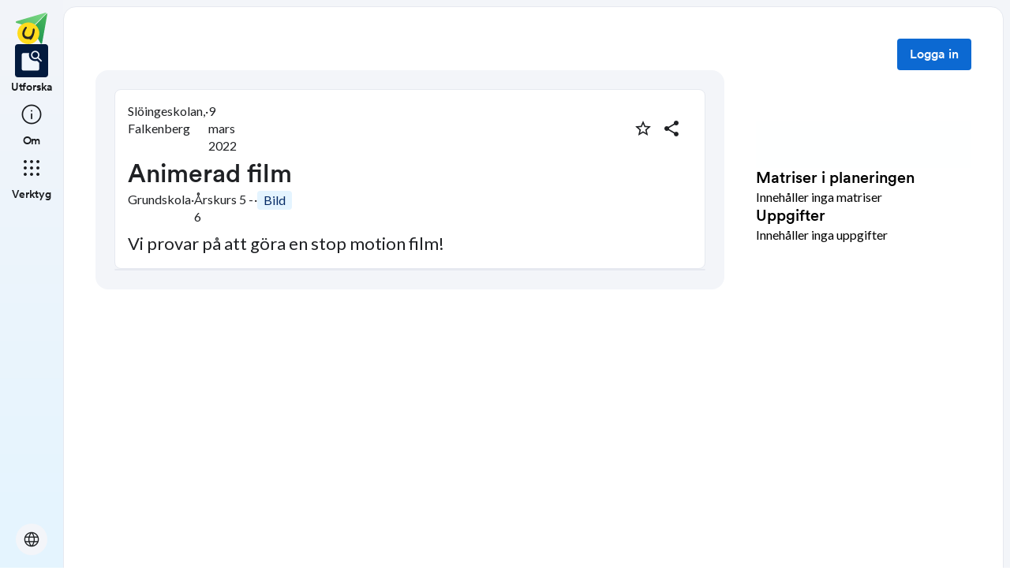

--- FILE ---
content_type: text/html; charset=utf-8
request_url: https://skolbanken.unikum.net/plans/plan/4039527796
body_size: 18199
content:
<!DOCTYPE html><html class="light_light__se0dv80 atoms_typography_body__16slxf2de" lang="sv"><head><meta property="og:locale" content="sv_SE" data-next-head=""/><meta property="og:site_name" content="Skolbanken" data-next-head=""/><meta name="robots" content="index,follow" data-next-head=""/><meta name="description" content="Vi provar på att göra en stop motion film!" data-next-head=""/><meta property="og:title" content="Animerad film" data-next-head=""/><meta property="og:description" content="Vi provar på att göra en stop motion film!" data-next-head=""/><meta property="og:url" content="https://skolbanken.unikum.net/plans/plan/4039527796" data-next-head=""/><meta property="og:type" content="article" data-next-head=""/><meta property="og:image" content="https://start.unikum.net/unikum/content/lpp/falkenberg/vessigebroskolan/camillaekstrand/3536510846_1525870137355.space-office-machine-toy-photocopy-lego-robot-minion-photocopier-photocopying-451801.jpg" data-next-head=""/><title data-next-head="">Skolbanken · Animerad film</title><meta charSet="utf-8" data-next-head=""/><meta name="viewport" content="initial-scale=1.0, width=device-width" data-next-head=""/><link rel="sitemap" href="/sitemap.xml"/><meta name="google-site-verification" content="tafxuvivURIizIJK5XJc01sm-NET5d6ZdkQ2Sp36qfM"/><link rel="preload" href="/_next/static/media/55c20a7790588da9-s.p.woff2" as="font" type="font/woff2" crossorigin="anonymous" data-next-font="size-adjust"/><link rel="preload" href="/_next/static/media/155cae559bbd1a77-s.p.woff2" as="font" type="font/woff2" crossorigin="anonymous" data-next-font="size-adjust"/><link rel="preload" href="/_next/static/media/4de1fea1a954a5b6-s.p.woff2" as="font" type="font/woff2" crossorigin="anonymous" data-next-font="size-adjust"/><link rel="preload" href="/_next/static/media/6d664cce900333ee-s.p.woff2" as="font" type="font/woff2" crossorigin="anonymous" data-next-font="size-adjust"/><link rel="preload" href="/_next/static/media/7ff6869a1704182a-s.p.woff2" as="font" type="font/woff2" crossorigin="anonymous" data-next-font="size-adjust"/><link rel="preload" href="/_next/static/media/c134e8248e7c6c57-s.p.ttf" as="font" type="font/ttf" crossorigin="anonymous" data-next-font="size-adjust"/><link rel="preload" href="/_next/static/media/cffcf8662783ab59-s.p.ttf" as="font" type="font/ttf" crossorigin="anonymous" data-next-font="size-adjust"/><link rel="preload" href="/_next/static/media/72c7f417be34fb66-s.p.ttf" as="font" type="font/ttf" crossorigin="anonymous" data-next-font="size-adjust"/><link rel="preload" href="/_next/static/css/9df4286dd7bbf2ab.css" as="style"/><link rel="stylesheet" href="/_next/static/css/9df4286dd7bbf2ab.css" data-n-g=""/><link rel="preload" href="/_next/static/css/d81d1af3ba5c5827.css" as="style"/><link rel="stylesheet" href="/_next/static/css/d81d1af3ba5c5827.css" data-n-p=""/><noscript data-n-css=""></noscript><script defer="" nomodule="" src="/_next/static/chunks/polyfills-42372ed130431b0a.js"></script><script src="/_next/static/chunks/webpack-fdb49815e059045e.js" defer=""></script><script src="/_next/static/chunks/framework-ad875e3374e8e202.js" defer=""></script><script src="/_next/static/chunks/main-a3683a95b49f08eb.js" defer=""></script><script src="/_next/static/chunks/pages/_app-4f991f1f2a819c78.js" defer=""></script><script src="/_next/static/chunks/9678-1b38360432ad0359.js" defer=""></script><script src="/_next/static/chunks/8006-ad20641da053327e.js" defer=""></script><script src="/_next/static/chunks/4148-44857d3d5f473624.js" defer=""></script><script src="/_next/static/chunks/2876-5c351c084929b5a3.js" defer=""></script><script src="/_next/static/chunks/9426-e76a600d2e845b60.js" defer=""></script><script src="/_next/static/chunks/7542-baff3503f1d8aed2.js" defer=""></script><script src="/_next/static/chunks/1910-f09caeef308cd86d.js" defer=""></script><script src="/_next/static/chunks/3572-1d96e56f702bb502.js" defer=""></script><script src="/_next/static/chunks/8180-deffc4104b7acecb.js" defer=""></script><script src="/_next/static/chunks/pages/plans/plan/%5B...params%5D-4d6e98eebc2cf8af.js" defer=""></script><script src="/_next/static/GwAv44ne5Z6d5ZG4aG9me/_buildManifest.js" defer=""></script><script src="/_next/static/GwAv44ne5Z6d5ZG4aG9me/_ssgManifest.js" defer=""></script></head><body class="__variable_8fb32a __variable_802fc6 __variable_bc4173 __variable_a22067"><div id="__next"><div style="min-height:100vh" class="atoms_backgroundColor_surface_sunken.base_default__16slxf221e atoms_display_flex__16slxf2m6 atoms_flexDirection_column__16slxf2n0"><header></header><div style="display:grid;height:500px;box-sizing:border-box;grid-template-columns:min-content 1fr;grid-template-areas:&#x27;nav content&#x27;" class="atoms_backgroundColor_skin.base_start_default__16slxf22ka"><div style="grid-area:nav;width:min-content" class="atoms_display_flex__16slxf2m6 atoms_flexDirection_row__16slxf2my atoms_boxSizing_border-box__16slxf2lo atoms_width_min-content__16slxf2f0"><div style="position:fixed;width:80px;top:0" class=""><nav style="height:100vh" class="NavigationRail__1pvi74h0 atoms_paddingTop_xl__16slxf238 atoms_paddingBottom_xl__16slxf242 atoms_display_flex__16slxf2m6 atoms_flexDirection_column__16slxf2n0 atoms_gap_xl__16slxf26z atoms_boxSizing_border-box__16slxf2lo"><div role="list" class="NavigationRail__1pvi74h1 atoms_display_flex__16slxf2m6 atoms_alignItems_center__16slxf2mb atoms_flexDirection_column__16slxf2n0 atoms_gap_l__16slxf26y"><a style="width:40px;height:40px" href="/plans/plan/[...params]"><style data-emotion="css qsbvtz">.css-qsbvtz{width:100%;position:relative;}.css-qsbvtz img{width:100%!important;position:relative!important;height:unset!important;}</style><div class="MuiBox-root css-qsbvtz"><img alt="Skolbanken Logo" loading="lazy" decoding="async" data-nimg="fill" style="position:absolute;height:100%;width:100%;left:0;top:0;right:0;bottom:0;object-fit:contain;color:transparent" src="/_next/static/media/share-logo.d3503265.svg"/></div></a></div><div role="list" class="NavigationRail__1pvi74h1 atoms_display_flex__16slxf2m6 atoms_alignItems_center__16slxf2mb atoms_flexDirection_column__16slxf2n0 atoms_gap_xl__16slxf26z"><a href="/"><div role="listitem" tabindex="0" class="atoms_cursor_pointer__16slxf2l6 atoms_textAlign_center__16slxf2la atoms_outline_none__16slxf2ks atoms_marginBottom_m__16slxf25o NavigationRail_active_true__1pvi74h6 atoms_marginBottom_m__16slxf25o atoms_opacity_1__16slxf2nl"><div class="NavigationRail__1pvi74h9 NavigationRail__1pvi74h8 atoms_width_1000__16slxf2ep atoms_height_1000__16slxf2fq atoms_display_flex__16slxf2m6 atoms_justifyContent_center__16slxf2mk atoms_alignItems_center__16slxf2mb atoms_borderRadius_s__16slxf2i atoms_marginLeft_auto__16slxf25y atoms_marginRight_auto__16slxf254 atoms_position_relative__16slxf2kv atoms_transition_appearance.standard.enter__16slxf2b atoms_border_thin__16slxf21u atoms_borderColor_transparent_default__16slxf21bm"><span translate="no" style="font-variation-settings:&quot;FILL&quot; 1, &quot;wght&quot; 300, &quot;GRAD&quot; -25, &quot;opsz&quot; 32;font-size:32px" class="material-symbols Icon__ig3emf0">feature_search</span></div><span class="NavigationRail__1pvi74ha atoms_typography_label_small__16slxf2dc atoms_color_skin.on_default__16slxf21vu">Utforska</span></div></a><a href="/about"><div role="listitem" tabindex="0" class="atoms_cursor_pointer__16slxf2l6 atoms_textAlign_center__16slxf2la atoms_outline_none__16slxf2ks atoms_marginBottom_m__16slxf25o NavigationRail_active_false__1pvi74h7 atoms_marginBottom_m__16slxf25o atoms_opacity_1__16slxf2nl"><div class="NavigationRail__1pvi74h9 NavigationRail__1pvi74h8 atoms_width_1000__16slxf2ep atoms_height_1000__16slxf2fq atoms_display_flex__16slxf2m6 atoms_justifyContent_center__16slxf2mk atoms_alignItems_center__16slxf2mb atoms_borderRadius_s__16slxf2i atoms_marginLeft_auto__16slxf25y atoms_marginRight_auto__16slxf254 atoms_position_relative__16slxf2kv atoms_transition_appearance.standard.enter__16slxf2b atoms_border_thin__16slxf21u atoms_borderColor_transparent_default__16slxf21bm"><span translate="no" style="font-variation-settings:&quot;wght&quot; 300, &quot;GRAD&quot; -25, &quot;opsz&quot; 32;font-size:32px" class="material-symbols Icon__ig3emf0">info</span></div><span class="NavigationRail__1pvi74ha atoms_typography_label_small__16slxf2dc atoms_color_skin.on_default__16slxf21vu">Om</span></div></a></div><div role="list" class="NavigationRail__1pvi74h1 atoms_display_flex__16slxf2m6 atoms_alignItems_center__16slxf2mb atoms_flexDirection_column__16slxf2n0 atoms_gap_xl__16slxf26z"><div role="listitem" tabindex="0" type="button" aria-haspopup="dialog" aria-expanded="false" aria-controls="radix-:R8ubr6:" data-state="closed" class="atoms_cursor_pointer__16slxf2l6 atoms_textAlign_center__16slxf2la atoms_outline_none__16slxf2ks atoms_marginBottom_m__16slxf25o NavigationRail_active_false__1pvi74h7 atoms_marginBottom_m__16slxf25o"><div class="NavigationRail__1pvi74h9 NavigationRail__1pvi74h8 atoms_width_1000__16slxf2ep atoms_height_1000__16slxf2fq atoms_display_flex__16slxf2m6 atoms_justifyContent_center__16slxf2mk atoms_alignItems_center__16slxf2mb atoms_borderRadius_s__16slxf2i atoms_marginLeft_auto__16slxf25y atoms_marginRight_auto__16slxf254 atoms_position_relative__16slxf2kv atoms_transition_appearance.standard.enter__16slxf2b atoms_border_thin__16slxf21u atoms_borderColor_transparent_default__16slxf21bm"><span translate="no" style="font-variation-settings:&quot;wght&quot; 300, &quot;GRAD&quot; -25, &quot;opsz&quot; 32;font-size:32px" class="material-symbols Icon__ig3emf0">apps</span></div><span class="NavigationRail__1pvi74ha atoms_typography_label_small__16slxf2dc atoms_color_skin.on_default__16slxf21vu">Verktyg</span></div></div><div role="list" class="NavigationRail__1pvi74h1 atoms_display_flex__16slxf2m6 atoms_alignItems_center__16slxf2mb atoms_flexDirection_column__16slxf2n0 atoms_marginTop_auto__16slxf24p atoms_gap_l__16slxf26y"><button type="button" aria-haspopup="dialog" aria-expanded="false" aria-controls="radix-:Raubr6:" data-state="closed" class="RoundButton__19sbucz2 RoundButton__19sbucz1 atoms_overflowX_hidden__16slxf2e0 atoms_overflowY_hidden__16slxf2e5 atoms_all_unset__16slxf20 atoms_cursor_pointer__16slxf2l6 atoms_whiteSpace_nowrap__16slxf2np atoms_transition_appearance.standard.enter__16slxf2b atoms_display_inline-flex__16slxf2m7 atoms_flexDirection_row__16slxf2my atoms_alignItems_center__16slxf2mb atoms_justifyContent_center__16slxf2mk atoms_textTransform_uppercase__16slxf2lj atoms_boxSizing_border-box__16slxf2lo atoms_borderRadius_round__16slxf2g atoms_userSelect_none__16slxf2kz atoms_typography_label__16slxf2db RoundButton_size_medium__19sbucz4 atoms_backgroundColor_surface_sunken.base_default__16slxf221e atoms_backgroundColor_surface_sunken.hover_hover__16slxf221j atoms_backgroundColor_surface_sunken.active_active__16slxf221p atoms_color_surface_sunken.on_default__16slxf21da"><span translate="no" style="font-variation-settings:&quot;wght&quot; 300, &quot;GRAD&quot; -25, &quot;opsz&quot; 24;font-size:24px" class="material-symbols Icon__ig3emf0">language</span></button></div></nav></div></div><div style="grid-area:content;box-sizing:border-box;padding-left:80px" class=""><div style="min-height:100vh;border-width:1px;border-style:solid" class="atoms_paddingTop_3xl__16slxf239 atoms_paddingRight_3xl__16slxf23o atoms_paddingLeft_3xl__16slxf24i atoms_marginTop_l__16slxf24v atoms_marginRight_l__16slxf25a atoms_borderRadius_l__16slxf2k atoms_backgroundColor_surface_raised.base_default__16slxf222i atoms_borderColor_surface_raised.stroke_decorative_default__16slxf2yu"><div class=""><style data-emotion="css 10zunq2">.css-10zunq2{display:-webkit-box;display:-webkit-flex;display:-ms-flexbox;display:flex;width:100%;-webkit-box-pack:end;-ms-flex-pack:end;-webkit-justify-content:flex-end;justify-content:flex-end;}</style><div class="MuiBox-root css-10zunq2"><style data-emotion="css 15aqakd">.css-15aqakd{display:-webkit-box;display:-webkit-flex;display:-ms-flexbox;display:flex;margin-left:8px;}</style><div class="MuiBox-root css-15aqakd"><button type="button" class="Button__6ttr7x2 atoms_overflowX_visible__16slxf2dz atoms_overflowY_visible__16slxf2e4 atoms_all_unset__16slxf20 atoms_gap_l__16slxf26y atoms_textAlign_inherit__16slxf2l8 atoms_cursor_pointer__16slxf2l6 atoms_whiteSpace_nowrap__16slxf2np atoms_transition_appearance.standard.enter__16slxf2b atoms_display_inline-flex__16slxf2m7 atoms_flexDirection_row__16slxf2my atoms_alignItems_center__16slxf2mb atoms_justifyContent_center__16slxf2mk atoms_borderRadius_s__16slxf2i atoms_userSelect_none__16slxf2kz atoms_boxSizing_border-box__16slxf2lo Button_size_medium__6ttr7x3 atoms_typography_label__16slxf2db atoms_backgroundColor_primary.base_default__16slxf21zy atoms_backgroundColor_primary.hover_hover__16slxf2203 atoms_backgroundColor_primary.active_active__16slxf2209 atoms_color_primary.on_default__16slxf21cq atoms_width_min-content__16slxf2f0">Logga in</button><style data-emotion="css depviu">@media print{.css-depviu{position:absolute!important;}}</style></div></div></div><style data-emotion="css 1187icl">.css-1187icl{display:-webkit-box;display:-webkit-flex;display:-ms-flexbox;display:flex;-webkit-flex-direction:row;-ms-flex-direction:row;flex-direction:row;-webkit-align-items:flex-start;-webkit-box-align:flex-start;-ms-flex-align:flex-start;align-items:flex-start;}</style><div class="MuiStack-root css-1187icl"><div class="Container__1t241j20 atoms_width_100%__16slxf2ez atoms_boxSizing_border-box__16slxf2lo atoms_maxWidth_breakpoint-l__16slxf2jc atoms_marginLeft_auto__16slxf25y atoms_marginRight_auto__16slxf254"><div style="max-width:844px;margin:auto" class="Column__1noabhj0 atoms_display_flex__16slxf2m6 atoms_boxSizing_border-box__16slxf2lo atoms_flexDirection_column__16slxf2n0 atoms_gap_2xl__16slxf271 atoms_padding_2xl__16slxf22v atoms_marginLeft_2xl__16slxf267 atoms_marginRight_2xl__16slxf25d atoms_marginTop_l__16slxf24v atoms_backgroundColor_surface_sunken.base_default__16slxf221e atoms_borderRadius_l__16slxf2k"><div class="Card__5y36o65 atoms_transition_appearance.standard.enter__16slxf2b atoms_border_thin__16slxf21u atoms_boxSizing_border-box__16slxf2lo atoms_borderRadius_m__16slxf2j atoms_padding_xl__16slxf22t atoms_width_100%__16slxf2ez Card_intent_surface__5y36o66"><div class="Column__1noabhj0 atoms_display_flex__16slxf2m6 atoms_boxSizing_border-box__16slxf2lo atoms_flexDirection_column__16slxf2n0"><div class="Row__utd6dp0 atoms_boxSizing_border-box__16slxf2lo atoms_flexDirection_row__16slxf2my atoms_flexWrap_nowrap__16slxf2mv atoms_display_flex__16slxf2m6 atoms_width_100%__16slxf2ez atoms_gap_l__16slxf26y atoms_flex_1__16slxf2n2 atoms_width_100%__16slxf2ez atoms_alignItems_center__16slxf2mb atoms_justifyContent_space-between__16slxf2mp atoms_marginBottom_m__16slxf25o atoms_flexDirection_row__16slxf2my"><div class="Row__utd6dp0 atoms_boxSizing_border-box__16slxf2lo atoms_flexDirection_row__16slxf2my atoms_flexWrap_nowrap__16slxf2mv atoms_display_flex__16slxf2m6 atoms_width_100%__16slxf2ez atoms_gap_l__16slxf26y atoms_flex_1__16slxf2n2"><div class=""><p style="text-wrap:nowrap" class="Text__3tnegr0 atoms_typography_body__16slxf2de Text_margin_false__3tnegrd">Slöingeskolan, Falkenberg</p></div><p class="Text__3tnegr0 atoms_typography_body__16slxf2de Text_margin_false__3tnegrd">·</p><div class=""><p style="text-wrap:nowrap" class="Text__3tnegr0 atoms_typography_body__16slxf2de Text_margin_false__3tnegrd">9 mars 2022</p></div></div><div class="Row__utd6dp0 atoms_boxSizing_border-box__16slxf2lo atoms_flexDirection_row__16slxf2my atoms_flexWrap_nowrap__16slxf2mv atoms_display_flex__16slxf2m6 atoms_width_100%__16slxf2ez atoms_justifyContent_flex-end__16slxf2ms"><div class=""><style data-emotion="css pjitjg">.css-pjitjg{font-family:'CircularBook','CircularBook Fallback';font-weight:500;font-size:0.875rem;line-height:1.75;text-transform:uppercase;color:#1F2124;min-width:64px;padding:6px 16px;border:0;border-radius:4px;-webkit-transition:background-color 250ms cubic-bezier(0.4, 0, 0.2, 1) 0ms,box-shadow 250ms cubic-bezier(0.4, 0, 0.2, 1) 0ms,border-color 250ms cubic-bezier(0.4, 0, 0.2, 1) 0ms,color 250ms cubic-bezier(0.4, 0, 0.2, 1) 0ms;transition:background-color 250ms cubic-bezier(0.4, 0, 0.2, 1) 0ms,box-shadow 250ms cubic-bezier(0.4, 0, 0.2, 1) 0ms,border-color 250ms cubic-bezier(0.4, 0, 0.2, 1) 0ms,color 250ms cubic-bezier(0.4, 0, 0.2, 1) 0ms;padding:5px 15px;border:1px solid currentColor;border-color:var(--variant-outlinedBorder, currentColor);background-color:var(--variant-outlinedBg);color:var(--variant-outlinedColor);--variant-textColor:#0c69d2;--variant-outlinedColor:#0c69d2;--variant-outlinedBorder:rgba(12, 105, 210, 0.5);--variant-containedColor:#fff;--variant-containedBg:#0c69d2;-webkit-transition:background-color 250ms cubic-bezier(0.4, 0, 0.2, 1) 0ms,box-shadow 250ms cubic-bezier(0.4, 0, 0.2, 1) 0ms,border-color 250ms cubic-bezier(0.4, 0, 0.2, 1) 0ms;transition:background-color 250ms cubic-bezier(0.4, 0, 0.2, 1) 0ms,box-shadow 250ms cubic-bezier(0.4, 0, 0.2, 1) 0ms,border-color 250ms cubic-bezier(0.4, 0, 0.2, 1) 0ms;width:36px;height:36px;min-width:36px;border-radius:50%;border-color:transparent;}.css-pjitjg:hover{-webkit-text-decoration:none;text-decoration:none;}.css-pjitjg.Mui-disabled{color:rgba(0, 0, 0, 0.26);}.css-pjitjg.Mui-disabled{border:1px solid rgba(0, 0, 0, 0.12);}@media (hover: hover){.css-pjitjg:hover{--variant-containedBg:#084db9;--variant-textBg:rgba(12, 105, 210, 0.04);--variant-outlinedBorder:#0c69d2;--variant-outlinedBg:rgba(12, 105, 210, 0.04);}}.css-pjitjg.MuiButton-loading{color:transparent;}</style><style data-emotion="css 1pn2dvq">.css-1pn2dvq{display:-webkit-inline-box;display:-webkit-inline-flex;display:-ms-inline-flexbox;display:inline-flex;-webkit-align-items:center;-webkit-box-align:center;-ms-flex-align:center;align-items:center;-webkit-box-pack:center;-ms-flex-pack:center;-webkit-justify-content:center;justify-content:center;position:relative;box-sizing:border-box;-webkit-tap-highlight-color:transparent;background-color:transparent;outline:0;border:0;margin:0;border-radius:0;padding:0;cursor:pointer;-webkit-user-select:none;-moz-user-select:none;-ms-user-select:none;user-select:none;vertical-align:middle;-moz-appearance:none;-webkit-appearance:none;-webkit-text-decoration:none;text-decoration:none;color:inherit;font-family:'CircularBook','CircularBook Fallback';font-weight:500;font-size:0.875rem;line-height:1.75;text-transform:uppercase;color:#1F2124;min-width:64px;padding:6px 16px;border:0;border-radius:4px;-webkit-transition:background-color 250ms cubic-bezier(0.4, 0, 0.2, 1) 0ms,box-shadow 250ms cubic-bezier(0.4, 0, 0.2, 1) 0ms,border-color 250ms cubic-bezier(0.4, 0, 0.2, 1) 0ms,color 250ms cubic-bezier(0.4, 0, 0.2, 1) 0ms;transition:background-color 250ms cubic-bezier(0.4, 0, 0.2, 1) 0ms,box-shadow 250ms cubic-bezier(0.4, 0, 0.2, 1) 0ms,border-color 250ms cubic-bezier(0.4, 0, 0.2, 1) 0ms,color 250ms cubic-bezier(0.4, 0, 0.2, 1) 0ms;padding:5px 15px;border:1px solid currentColor;border-color:var(--variant-outlinedBorder, currentColor);background-color:var(--variant-outlinedBg);color:var(--variant-outlinedColor);--variant-textColor:#0c69d2;--variant-outlinedColor:#0c69d2;--variant-outlinedBorder:rgba(12, 105, 210, 0.5);--variant-containedColor:#fff;--variant-containedBg:#0c69d2;-webkit-transition:background-color 250ms cubic-bezier(0.4, 0, 0.2, 1) 0ms,box-shadow 250ms cubic-bezier(0.4, 0, 0.2, 1) 0ms,border-color 250ms cubic-bezier(0.4, 0, 0.2, 1) 0ms;transition:background-color 250ms cubic-bezier(0.4, 0, 0.2, 1) 0ms,box-shadow 250ms cubic-bezier(0.4, 0, 0.2, 1) 0ms,border-color 250ms cubic-bezier(0.4, 0, 0.2, 1) 0ms;width:36px;height:36px;min-width:36px;border-radius:50%;border-color:transparent;}.css-1pn2dvq::-moz-focus-inner{border-style:none;}.css-1pn2dvq.Mui-disabled{pointer-events:none;cursor:default;}@media print{.css-1pn2dvq{-webkit-print-color-adjust:exact;color-adjust:exact;}}.css-1pn2dvq:hover{-webkit-text-decoration:none;text-decoration:none;}.css-1pn2dvq.Mui-disabled{color:rgba(0, 0, 0, 0.26);}.css-1pn2dvq.Mui-disabled{border:1px solid rgba(0, 0, 0, 0.12);}@media (hover: hover){.css-1pn2dvq:hover{--variant-containedBg:#084db9;--variant-textBg:rgba(12, 105, 210, 0.04);--variant-outlinedBorder:#0c69d2;--variant-outlinedBg:rgba(12, 105, 210, 0.04);}}.css-1pn2dvq.MuiButton-loading{color:transparent;}</style><button class="MuiButtonBase-root MuiButton-root MuiButton-outlined MuiButton-outlinedPrimary MuiButton-sizeMedium MuiButton-outlinedSizeMedium MuiButton-colorPrimary MuiButton-root MuiButton-outlined MuiButton-outlinedPrimary MuiButton-sizeMedium MuiButton-outlinedSizeMedium MuiButton-colorPrimary css-1pn2dvq" tabindex="0" type="button" aria-label="Markera som favorit"><style data-emotion="css 4yp06g">.css-4yp06g{-webkit-user-select:none;-moz-user-select:none;-ms-user-select:none;user-select:none;width:1em;height:1em;display:inline-block;-webkit-flex-shrink:0;-ms-flex-negative:0;flex-shrink:0;-webkit-transition:fill 200ms cubic-bezier(0.4, 0, 0.2, 1) 0ms;transition:fill 200ms cubic-bezier(0.4, 0, 0.2, 1) 0ms;fill:currentColor;font-size:1.5rem;color:#1F2124;}</style><svg class="MuiSvgIcon-root MuiSvgIcon-fontSizeMedium css-4yp06g" focusable="false" aria-hidden="true" viewBox="0 0 24 24" data-testid="StarBorderIcon"><path d="m22 9.24-7.19-.62L12 2 9.19 8.63 2 9.24l5.46 4.73L5.82 21 12 17.27 18.18 21l-1.63-7.03zM12 15.4l-3.76 2.27 1-4.28-3.32-2.88 4.38-.38L12 6.1l1.71 4.04 4.38.38-3.32 2.88 1 4.28z"></path></svg></button><style data-emotion="css 148agmb">.css-148agmb{z-index:1500;pointer-events:none;pointer-events:auto;pointer-events:none;}.css-148agmb[data-popper-placement*="bottom"] .MuiTooltip-arrow{top:0;margin-top:-0.71em;}.css-148agmb[data-popper-placement*="bottom"] .MuiTooltip-arrow::before{transform-origin:0 100%;}.css-148agmb[data-popper-placement*="top"] .MuiTooltip-arrow{bottom:0;margin-bottom:-0.71em;}.css-148agmb[data-popper-placement*="top"] .MuiTooltip-arrow::before{transform-origin:100% 0;}.css-148agmb[data-popper-placement*="right"] .MuiTooltip-arrow{height:1em;width:0.71em;}.css-148agmb[data-popper-placement*="right"] .MuiTooltip-arrow::before{transform-origin:100% 100%;}.css-148agmb[data-popper-placement*="left"] .MuiTooltip-arrow{height:1em;width:0.71em;}.css-148agmb[data-popper-placement*="left"] .MuiTooltip-arrow::before{transform-origin:0 0;}.css-148agmb[data-popper-placement*="right"] .MuiTooltip-arrow{left:0;margin-left:-0.71em;}.css-148agmb[data-popper-placement*="left"] .MuiTooltip-arrow{right:0;margin-right:-0.71em;}</style><style data-emotion="css 1w0uwdk">.css-1w0uwdk{z-index:1500;pointer-events:none;pointer-events:auto;pointer-events:none;}.css-1w0uwdk[data-popper-placement*="bottom"] .MuiTooltip-arrow{top:0;margin-top:-0.71em;}.css-1w0uwdk[data-popper-placement*="bottom"] .MuiTooltip-arrow::before{transform-origin:0 100%;}.css-1w0uwdk[data-popper-placement*="top"] .MuiTooltip-arrow{bottom:0;margin-bottom:-0.71em;}.css-1w0uwdk[data-popper-placement*="top"] .MuiTooltip-arrow::before{transform-origin:100% 0;}.css-1w0uwdk[data-popper-placement*="right"] .MuiTooltip-arrow{height:1em;width:0.71em;}.css-1w0uwdk[data-popper-placement*="right"] .MuiTooltip-arrow::before{transform-origin:100% 100%;}.css-1w0uwdk[data-popper-placement*="left"] .MuiTooltip-arrow{height:1em;width:0.71em;}.css-1w0uwdk[data-popper-placement*="left"] .MuiTooltip-arrow::before{transform-origin:0 0;}.css-1w0uwdk[data-popper-placement*="right"] .MuiTooltip-arrow{left:0;margin-left:-0.71em;}.css-1w0uwdk[data-popper-placement*="left"] .MuiTooltip-arrow{right:0;margin-right:-0.71em;}</style></div><div class=""><style data-emotion="css aaq1ze">.css-aaq1ze{font-family:'CircularBook','CircularBook Fallback';font-weight:500;font-size:0.875rem;line-height:1.75;text-transform:uppercase;color:#1F2124;min-width:64px;padding:6px 16px;border:0;border-radius:4px;-webkit-transition:background-color 250ms cubic-bezier(0.4, 0, 0.2, 1) 0ms,box-shadow 250ms cubic-bezier(0.4, 0, 0.2, 1) 0ms,border-color 250ms cubic-bezier(0.4, 0, 0.2, 1) 0ms,color 250ms cubic-bezier(0.4, 0, 0.2, 1) 0ms;transition:background-color 250ms cubic-bezier(0.4, 0, 0.2, 1) 0ms,box-shadow 250ms cubic-bezier(0.4, 0, 0.2, 1) 0ms,border-color 250ms cubic-bezier(0.4, 0, 0.2, 1) 0ms,color 250ms cubic-bezier(0.4, 0, 0.2, 1) 0ms;padding:5px 15px;border:1px solid currentColor;border-color:var(--variant-outlinedBorder, currentColor);background-color:var(--variant-outlinedBg);color:var(--variant-outlinedColor);--variant-textColor:#0c69d2;--variant-outlinedColor:#0c69d2;--variant-outlinedBorder:rgba(12, 105, 210, 0.5);--variant-containedColor:#fff;--variant-containedBg:#0c69d2;-webkit-transition:background-color 250ms cubic-bezier(0.4, 0, 0.2, 1) 0ms,box-shadow 250ms cubic-bezier(0.4, 0, 0.2, 1) 0ms,border-color 250ms cubic-bezier(0.4, 0, 0.2, 1) 0ms;transition:background-color 250ms cubic-bezier(0.4, 0, 0.2, 1) 0ms,box-shadow 250ms cubic-bezier(0.4, 0, 0.2, 1) 0ms,border-color 250ms cubic-bezier(0.4, 0, 0.2, 1) 0ms;width:36px;height:36px;min-width:36px;margin-right:8px;border-radius:50%;border-color:transparent;}.css-aaq1ze:hover{-webkit-text-decoration:none;text-decoration:none;}.css-aaq1ze.Mui-disabled{color:rgba(0, 0, 0, 0.26);}.css-aaq1ze.Mui-disabled{border:1px solid rgba(0, 0, 0, 0.12);}@media (hover: hover){.css-aaq1ze:hover{--variant-containedBg:#084db9;--variant-textBg:rgba(12, 105, 210, 0.04);--variant-outlinedBorder:#0c69d2;--variant-outlinedBg:rgba(12, 105, 210, 0.04);}}.css-aaq1ze.MuiButton-loading{color:transparent;}</style><style data-emotion="css 1yrmrja">.css-1yrmrja{display:-webkit-inline-box;display:-webkit-inline-flex;display:-ms-inline-flexbox;display:inline-flex;-webkit-align-items:center;-webkit-box-align:center;-ms-flex-align:center;align-items:center;-webkit-box-pack:center;-ms-flex-pack:center;-webkit-justify-content:center;justify-content:center;position:relative;box-sizing:border-box;-webkit-tap-highlight-color:transparent;background-color:transparent;outline:0;border:0;margin:0;border-radius:0;padding:0;cursor:pointer;-webkit-user-select:none;-moz-user-select:none;-ms-user-select:none;user-select:none;vertical-align:middle;-moz-appearance:none;-webkit-appearance:none;-webkit-text-decoration:none;text-decoration:none;color:inherit;font-family:'CircularBook','CircularBook Fallback';font-weight:500;font-size:0.875rem;line-height:1.75;text-transform:uppercase;color:#1F2124;min-width:64px;padding:6px 16px;border:0;border-radius:4px;-webkit-transition:background-color 250ms cubic-bezier(0.4, 0, 0.2, 1) 0ms,box-shadow 250ms cubic-bezier(0.4, 0, 0.2, 1) 0ms,border-color 250ms cubic-bezier(0.4, 0, 0.2, 1) 0ms,color 250ms cubic-bezier(0.4, 0, 0.2, 1) 0ms;transition:background-color 250ms cubic-bezier(0.4, 0, 0.2, 1) 0ms,box-shadow 250ms cubic-bezier(0.4, 0, 0.2, 1) 0ms,border-color 250ms cubic-bezier(0.4, 0, 0.2, 1) 0ms,color 250ms cubic-bezier(0.4, 0, 0.2, 1) 0ms;padding:5px 15px;border:1px solid currentColor;border-color:var(--variant-outlinedBorder, currentColor);background-color:var(--variant-outlinedBg);color:var(--variant-outlinedColor);--variant-textColor:#0c69d2;--variant-outlinedColor:#0c69d2;--variant-outlinedBorder:rgba(12, 105, 210, 0.5);--variant-containedColor:#fff;--variant-containedBg:#0c69d2;-webkit-transition:background-color 250ms cubic-bezier(0.4, 0, 0.2, 1) 0ms,box-shadow 250ms cubic-bezier(0.4, 0, 0.2, 1) 0ms,border-color 250ms cubic-bezier(0.4, 0, 0.2, 1) 0ms;transition:background-color 250ms cubic-bezier(0.4, 0, 0.2, 1) 0ms,box-shadow 250ms cubic-bezier(0.4, 0, 0.2, 1) 0ms,border-color 250ms cubic-bezier(0.4, 0, 0.2, 1) 0ms;width:36px;height:36px;min-width:36px;margin-right:8px;border-radius:50%;border-color:transparent;}.css-1yrmrja::-moz-focus-inner{border-style:none;}.css-1yrmrja.Mui-disabled{pointer-events:none;cursor:default;}@media print{.css-1yrmrja{-webkit-print-color-adjust:exact;color-adjust:exact;}}.css-1yrmrja:hover{-webkit-text-decoration:none;text-decoration:none;}.css-1yrmrja.Mui-disabled{color:rgba(0, 0, 0, 0.26);}.css-1yrmrja.Mui-disabled{border:1px solid rgba(0, 0, 0, 0.12);}@media (hover: hover){.css-1yrmrja:hover{--variant-containedBg:#084db9;--variant-textBg:rgba(12, 105, 210, 0.04);--variant-outlinedBorder:#0c69d2;--variant-outlinedBg:rgba(12, 105, 210, 0.04);}}.css-1yrmrja.MuiButton-loading{color:transparent;}</style><button class="MuiButtonBase-root MuiButton-root MuiButton-outlined MuiButton-outlinedPrimary MuiButton-sizeMedium MuiButton-outlinedSizeMedium MuiButton-colorPrimary MuiButton-root MuiButton-outlined MuiButton-outlinedPrimary MuiButton-sizeMedium MuiButton-outlinedSizeMedium MuiButton-colorPrimary css-1yrmrja" tabindex="0" type="button" id="share-button" aria-haspopup="true" aria-label="Dela planering"><style data-emotion="css q7mezt">.css-q7mezt{-webkit-user-select:none;-moz-user-select:none;-ms-user-select:none;user-select:none;width:1em;height:1em;display:inline-block;-webkit-flex-shrink:0;-ms-flex-negative:0;flex-shrink:0;-webkit-transition:fill 200ms cubic-bezier(0.4, 0, 0.2, 1) 0ms;transition:fill 200ms cubic-bezier(0.4, 0, 0.2, 1) 0ms;fill:currentColor;font-size:1.5rem;}</style><svg class="MuiSvgIcon-root MuiSvgIcon-fontSizeMedium css-q7mezt" focusable="false" aria-hidden="true" viewBox="0 0 24 24" data-testid="ShareIcon" style="fill:#1F2124"><path d="M18 16.08c-.76 0-1.44.3-1.96.77L8.91 12.7c.05-.23.09-.46.09-.7s-.04-.47-.09-.7l7.05-4.11c.54.5 1.25.81 2.04.81 1.66 0 3-1.34 3-3s-1.34-3-3-3-3 1.34-3 3c0 .24.04.47.09.7L8.04 9.81C7.5 9.31 6.79 9 6 9c-1.66 0-3 1.34-3 3s1.34 3 3 3c.79 0 1.5-.31 2.04-.81l7.12 4.16c-.05.21-.08.43-.08.65 0 1.61 1.31 2.92 2.92 2.92 1.61 0 2.92-1.31 2.92-2.92s-1.31-2.92-2.92-2.92"></path></svg></button></div></div></div><h3 class="Text__3tnegr0 atoms_typography_headline_medium__16slxf2d7 Text_margin_false__3tnegrd atoms_textAlign_inherit__16slxf2l8">Animerad film</h3><div class="Row__utd6dp0 atoms_boxSizing_border-box__16slxf2lo atoms_flexDirection_row__16slxf2my atoms_flexWrap_nowrap__16slxf2mv atoms_display_flex__16slxf2m6 atoms_width_100%__16slxf2ez atoms_gap_l__16slxf26y"><p class="Text__3tnegr0 atoms_typography_body__16slxf2de Text_margin_false__3tnegrd">Grundskola</p><div class="Row__utd6dp0 atoms_boxSizing_border-box__16slxf2lo atoms_flexDirection_row__16slxf2my atoms_flexWrap_nowrap__16slxf2mv atoms_display_flex__16slxf2m6 atoms_width_100%__16slxf2ez atoms_gap_l__16slxf26y atoms_justifyContent_flex-start__16slxf2mr"><p class="Text__3tnegr0 atoms_typography_body__16slxf2de Text_margin_false__3tnegrd">·</p><div class="atoms_flexDirection_row__16slxf2my"><p style="text-wrap:nowrap" class="Text__3tnegr0 atoms_typography_body__16slxf2de Text_margin_false__3tnegrd">Årskurs 5 - 6</p></div><p class="Text__3tnegr0 atoms_typography_body__16slxf2de Text_margin_false__3tnegrd">·</p><div class="Row__utd6dp0 atoms_boxSizing_border-box__16slxf2lo atoms_flexDirection_row__16slxf2my atoms_flexWrap_nowrap__16slxf2mv atoms_display_flex__16slxf2m6 atoms_width_100%__16slxf2ez atoms_gap_m__16slxf26x"><div class="Tag__1gx0caq0 atoms_overflowX_hidden__16slxf2e0 atoms_overflowY_hidden__16slxf2e5 atoms_borderRadius_s__16slxf2i atoms_typography_body__16slxf2de atoms_width_min-content__16slxf2f0 atoms_display_flex__16slxf2m6 atoms_alignItems_center__16slxf2mb atoms_height_600__16slxf2fl atoms_gap_m__16slxf26x atoms_whiteSpace_nowrap__16slxf2np atoms_textOverflow_ellipsis__16slxf2nm atoms_backgroundColor_accent_blue_subtle.base_default__16slxf22by atoms_color_accent_blue_subtle.on_default__16slxf21o6 atoms_paddingLeft_l__16slxf24g atoms_paddingRight_l__16slxf23m"><p class="Text__3tnegr0 atoms_typography_body__16slxf2de Text_margin_false__3tnegrd">Bild</p></div></div></div></div><div class="atoms_marginTop_l__16slxf24v"><p style="font-size:22px;line-height:30px" class="Text__3tnegr0 atoms_typography_body__16slxf2de Text_margin_false__3tnegrd">Vi provar på att göra en stop motion film!</p></div></div></div><div class="Card__5y36o65 atoms_transition_appearance.standard.enter__16slxf2b atoms_border_thin__16slxf21u atoms_boxSizing_border-box__16slxf2lo atoms_borderRadius_m__16slxf2j atoms_padding_xl__16slxf22t atoms_width_100%__16slxf2ez Card_intent_surface__5y36o66 Card_padded_false__5y36o6e atoms_overflowX_hidden__16slxf2e0 atoms_overflowY_hidden__16slxf2e5"><div class="_10sxqde0 _10sxqde1"></div></div></div></div><div style="top:0;width:420px" class="Column__1noabhj0 atoms_display_flex__16slxf2m6 atoms_boxSizing_border-box__16slxf2lo atoms_flexDirection_column__16slxf2n0 atoms_gap_xl__16slxf26z atoms_paddingLeft_3xl__16slxf24i atoms_paddingTop_3xl__16slxf239 atoms_position_sticky__16slxf2ky"><div class=""><div class=""><div class="Column__1noabhj0 atoms_display_flex__16slxf2m6 atoms_boxSizing_border-box__16slxf2lo atoms_flexDirection_column__16slxf2n0 atoms_gap_2xl__16slxf271 atoms_marginTop_2xl__16slxf24y"><div class=""><div style="width:100%;height:60px" class="Skeleton__1sse90u1"></div></div><div class="Column__1noabhj0 atoms_display_flex__16slxf2m6 atoms_boxSizing_border-box__16slxf2lo atoms_flexDirection_column__16slxf2n0 atoms_gap_m__16slxf26x"><h6 class="Text__3tnegr0 atoms_typography_title_small__16slxf2da Text_margin_false__3tnegrd">Matriser i planeringen</h6><p class="Text__3tnegr0 atoms_typography_body__16slxf2de Text_margin_false__3tnegrd">Innehåller inga matriser</p></div><div class="Column__1noabhj0 atoms_display_flex__16slxf2m6 atoms_boxSizing_border-box__16slxf2lo atoms_flexDirection_column__16slxf2n0 atoms_gap_l__16slxf26y"><h6 class="Text__3tnegr0 atoms_typography_title_small__16slxf2da Text_margin_false__3tnegrd">Uppgifter</h6><p class="Text__3tnegr0 atoms_typography_body__16slxf2de Text_margin_false__3tnegrd">Innehåller inga uppgifter</p></div></div></div></div></div></div></div></div></div></div><style data-emotion-css="xg5s2c">.css-xg5s2c{box-sizing:border-box;max-height:100%;max-width:100%;overflow:hidden;padding:8px;pointer-events:none;position:fixed;z-index:1000;top:0;right:0;}</style><div class="react-toast-notifications__container css-xg5s2c"></div></div><script id="__NEXT_DATA__" type="application/json">{"props":{"pageProps":{"_nextI18Next":{"initialI18nStore":{"sv":{"common":{"age":"Åldrar","ages":"Åldrar {{years}}","all_ages":"Alla åldrar","all_years":"Alla årskurser","assessment_aspects":"Bedömningsaspekter","assessment_support":"Bedömningsstöd","assignment":"Uppgift","assignments":"Uppgifter","back":"Tillbaka","back_to_start":"Tillbaka till förstasidan","be_inspired":"Inspireras","close":"Stäng","close_and_clear":"Stäng och rensa","continue":"Fortsätt","coming_soon":"Kommer snart","coming_soon_teaser":"Inom kort kommer du kunna söka bland fler än 10 000 samtalsmallar på denna sida.","contains_no_assignments":"Innehåller inga uppgifter","contains_no_curriculum_points":"Innehåller inga läroplanspunkter","contains_no_matrices":"Innehåller inga matriser","could_not_find_assignment":"Kunde inte hitta uppgiften","create_new_plan":"Ny planering","creating_plan":"Skapa ny planering...","error_creating_plan":"Något gick fel...","error_creating_rubric":"Kunde inte skapa matris","create_rubric":"Skapa matris","create_new_rubric":"Ny matris","return_to_old_share":"Till gamla Skolbanken","no_rubric_title":"Inga matriser hittades","no_rubrics_body":"Skapa matriser för att se någon här.","no_plan_title":"Inga planeringar hittades","no_plan_body":"Skapa planeringar för att se någon här.","create_new":"Skapa","created":"Skapad","filter_type":"Typ","filter":"Filter","see_filter":"Se filter","skolbanken_account":{"login_with_unikum":"Fortsätt med Unikum","create":{"title":"Skapa ett Skolbanken-konto","list":{"title":"Få ut massa nytta med att skapa ett konto:","item1":"Spara dina favoriter","item2":"Få uppdateringar om Skolbanken"},"password_hint":"Använd minst åtta tecken, inklusive minst en stor bokstav och ett specialtecken.","terms":"Använd minst åtta tecken, inklusive minst en stor bokstav och ett specialtecken."},"login":{"title":"Logga in i Skolbanken","or":"eller","continue_with":"fortsätt med","forgot_password":"Glömt lösenord?","create_account":"Skapa konto i Skolbanken","account_creation_success":"Ditt konto har skapats! Skriv in dina uppgifter för att logga in."},"recovery":{"title":"Glömt lösenord"},"ory":{"identifier":"Epost","password":"Lösenord","password_missmatch":"Lösenordet och det upprepade lösenordet stämmer inte överens.","password_invalid":"Använd minst åtta tecken, inklusive minst en stor bokstav och ett specialtecken.","repeat_password":"Upprepa lösenordet","Sign in":"Logga in","Sign up":"Skapa kontot","Resend code":"Skicka koden igen","Save":"Ändra","email":"Epost","Submit":"Skicka","code":"Engångskod","traits":{"email":"Epost","name":{"first":"Förnamn","last":"Efternamn"},"privacy_policy_agreement_link":"https://start.unikum.net/unikum/privacypolicy.ahtml?__locale=sv","privacy_policy_agreement_link_text":"Unikums personuppgiftspolicy","newsletter_agreement":"Jag vill emellanåt få e-post från Unikum med tips om hur jag kan använda materialet i Skolbanken.","privacy_policy_agreement":"Jag samtycker till","privacy_policy_agreement_description":"."},"messages":{"1050001":"Dina ändringar har sparats!","1060001":"Du har återställt ditt konto. Var god skapa ett nytt lösenord inom 45 minuter.","1060003":"Ett mail med en engångskod har skickats till den angivna e-postadressen.","4000002":"Obligatoriskt fält.","4000005":"Lösenordet har hittats vid dataintrång på andra sidor och får inte användas.","4000006":"De angivna uppgifterna är ogiltiga. Kontrollera om det finns stavfel i ditt lösenord eller e-postadressen.","4000007":"Ett konto med den angivna e-postadressen finns redan.","4060006":"Återställningskoden du använde är ogiltig eller har redan förbrukats. Var god försök igen."}}},"curriculum_points":"Läroplanskopplingar","devplans":"Samtalsmallar","email":"Epost","explore":"Utforska","give_feedback":"Ge feedback","grade":"Årskurs","grades":"Stadier","innahall":"Centralt innehåll","kunskapskrav":"Kriterier","laroplan":"Läroplan","syllabus_points":"Läroplanskopplingar","lastEdited":"Senast uppdaterad","learning":"Lärmatris","load_more":"Läs in mer","welcome_to_new_share":{"title":"Välkommen till en förbättrad Skolbank","part1":"Detta är den nya versionen av Skolbanken. Du kan fortfarande nå den gamla Skolbanken via länken: Till gamla Skolbanken","part2":"Observera att vissa admin-funktioner ännu bara finns i den gamla versionen.","part3":"Samtalsmallar hittar du tills vidare via Samtalet","get_started":"Kör igång"},"matrices":"Matriser","rubrics":"Matriser","matrices_header_text":"Här kommer ett intro till matriser. Typ hitta inspiration och se vilka spännande arbetsområden andra håller på med just nu.","matrices_in_plan":"Matriser i planeringen","my_account":"Mitt konto","my_favorites":"Mina favoriter","no_results":"Inga resultat","other_assignments_in_plan":"Andra uppgifter i planeringen","password":"Lösenord","confirm_password":"Bekräfta lösenord","plan_details_subjects":"Ämnen","plan_details_courses":"Kurser","dark_mode":"Mörkt läge","planning":"Planeringar","plans":"Planeringar","plans_header_title":"Välkommen till Skolbanken, en inspirerande mötesplats","plans_header_link_text":"Läs mer om nya Skolbanken","plans_header_list":{"item1":"Sök och filtrera efter behov","item2":"Sortera på datum eller relevans","item3":"Bli inspirerad och spara tid"},"plans_header_text":"Här finns över en miljon pedagogiska planeringar, skapade och delade av tusentals lärare och använda i klassrum över hela landet. Hitta inspiration och spara tid genom att snabbt och enkelt hitta relevant lärmaterial för just din undervisning. Med Skolbanken slipper du skapa ditt undervisningsmaterial från scratch - istället deltar du i Sveriges största knytkalas för pedagoger!","relevance":"Relevans","resource_not_found":"Materialet hittades inte","school_bank":"Skolbanken","share_to_microsoft_teams":"Dela till Microsoft Teams","share_to_google_classroom":"Dela till Google Classroom","copy_link_to_plan":"Kopiera länk till planering","link_copied_to_clipboard":"Länken har kopierats till urklipp","search_for_something":"Sök efter något.…","see_all_details":"\u003c Se alla detaljer","see_curriculum":"Se läroplan","see_more":"Se fler","showing_search_results":"Visar träffar för “{{searchString}}”","sign_in":"Logga in","sign_out":"Logga ut","sort_by":"Sortering","syfte":"Syfte","topbar":{"more_options":"Mer alternativ","add_group":"Lägg till grupp","open_panel":"Öppna panel","publish":"Publicera","view":"Granska","go_to_home":"Gå till startsidan","erros":{"alertTitle":"Ett fel uppstod","alertMessage":"Kunde inte publicera"}},"times_copied":"{{times_copied}} kopieringar","title":"Titel","update":"Uppdatera","years":"Årskurs {{years}}","you_are_not_logged_in":"Du är inte inloggad!","login_or_create_account_to_favorite":"Logga in eller Skapa ett konto för att kunna favoritmarkera planeringar.","add_to_favorites":"Markera som favorit","remove_from_favorites":"Ta bort favoritmarkering","share_plan":"Dela planering","present_plan":"Presentera planering","link_copy_error":"Kunde inte kopiera länken till urklipp","my_material":"Mitt material","home":"Hem","home_welcome_message":"Planeringar som inspirerar och sprider idéer","not_logged_in_alert":"Du måste vara inloggad för att kunna spara eller publicera en planering!","about_plan":"Om planeringen","pick_subject":"Välj ämne","plan_content":"Innehåll","ingress_image_no_image":"Klicka här eller dra en bild från hårddisken hit för att lägga till en översiktsbild","ingress_image_change_image":"Klicka här eller dra en bild från hårddisken hit för att byta bild","headline_placeholder":"Skriv en rubrik här..","description_placeholder":"Skriv en beskrivning här..","add_section":"Lägg till sektion","overview_context":"Sammanhang","template":"Stilmall","editor_share_plan":"Dela","retire_plan":"Pensionera","save_plan_draft":"Spara utkast","publish":"Publicera","view":"Granska","save":"Spara","publish_plan":"Publicera","present":"Presentera","loading":"Laddar...","favorites":"Favoriter","loading_plans":"Laddar planeringar...","loading_rubrics":"Laddar matriser...","error_loading_plans":"Ett fel uppstod vid laddning av planering:","editor":{"no_rubric_selected":"Ingen matris är vald än","no_syllabus_points_selected":"Inga läroplanskopplingar valda"},"planslist":{"title":"Titel","subject":"Ämne","date_changed":"Datum ändrad","class_year":"Årskurs"},"edit":"Redigera","schooltype":"Skolform","courses":"Kurser","subjects":"Ämnen","assign_plan":"Tilldela","assign_rubric":"Tilldela","save_as_template":"Spara som mall","content":"Innehåll","description":"Beskrivning","heading":"Rubrik","remove":"Ta bort","copy_plan_link":"Kopiera länk","about_rubric":"Om matrisen","no_selected_subject":"Inget ämne valt","select_schoolType_subjects":"Välj skolform och ämnen","select_tags":"Välj taggar","select_rubric_type":"Välj matristyp","select_rubric_type_learning":"Lärmatris","select_rubric_type_assessment_support":"Bedömningsstöd","last_saved":"Senast sparad: {{date}}","saving_in_progress":"Sparar...","autosaving":"Autosparar","copy_plan":"Kopiera","copy_rubric_link":"Kopiera","copy_link":"Kopiera länk","in":"i","rubric_sections":"Sektioner i matrisen","my_material_page":{"title":"Titel","no_title":"Ingen titel","subject":"Ämne","class":"Årskurs","lastedited":"Senast ändrad","status":"Status"},"rubricPage":{"lastEdited":"Senast uppdaterad:"},"delete_rubric":"Ta bort matris","delete_plan":"Ta bort planering","favoritesTable":{"title":"Titel","subject":"Ämne","lastEdited":"Senast ändrad","grade":"Årskurs"},"beta_message":"Välkommen till nya Skolbanken! Här kan du se Skolbankens nya gränssnitt och testa de nya verktygen för att skapa fina och proffsiga planeringar och matriser.  Klicka här \u003canchor\u003e{{link}}\u003c/anchor\u003e för att delta i enkäten.","beta_link":"https://docs.google.com/forms/d/e/1FAIpQLSciPzH48HQ66321NS3XrGafAG0Z9A0E8uuzNYHwWxMZgxkVNQ/viewform?usp=sharing","beta_link_text":"klicka här","could_not_publish_plan":"Kunde inte publicera planeringen","edit_plan":"Redigera","error_text":"Ett fel uppstod","loading_plan":"Laddar planering...","save_draft":"Spara utkast","general":{"errors":{"404":{"title":"Sidan hittades inte","description":"Tyvärr, vi kunde inte hitta sidan du letar efter. Du kanske har skrivit fel URL?"},"500":{"title":"Något gick fel ","description":"Ett oväntat fel inträffade. Försök igen senare."},"forbidden":{"title":"Åtkomst nekad","description":"Du får inte utföra denna åtgärd."}}},"alertDialog":{"title":"Ta bort planering","retireTitle":"Pensionera planering","removePlanMessage":"Är du säker på att du vill ta bort den här planeringen?","retirePlanMessage":"Är du säker på att du vill pensionera den här planeringen?","removeRubricMessage":"Är du säker på att du vill ta bort den här matrisen?","confirm":"Ja, fortsätt","cancel":"Avbryt"},"status":{"DRAFT":"Utkast","PUBLISHED":"Publicerad","RETIRED":"Arkiverad"},"filterActive":"Aktiva","filterAll":"Alla","my_orgs_schools":"Mina skolor \u0026 kommuner","search_plans":"Sök bland planeringar...","search_rubrics":"Sök bland matriser...","search_content":"Sök efter innehåll..."},"footer":{"academy":"Academy","compulsory_school":"Grundskola","forum":"FAQ","give_us_feedback":"Ge oss feedback","help_and_support":"Hjälp och support","plans_in_unikum":"Planeringar i Unikum","pre_school":"Förskola","read_more_about_the_license_here":"Läs mer om licensformen här","share":"Alla delar med alla","smart_quality":"Smart kvalitet","tell_me_more":"Berätta mer","unikum's_tools":"Unikums verktyg","upper_secondary_school":"Gymnasiet","who_owns_the_material":"Vem äger materialet?","who_runs_skolbanken":"Vem driver Skolbanken och varför?","why_skolbanken":"Varför Skolbanken?","academy_url":"https://academy.unikum.net/","compulsory_school_url":"https://www.unikum.net/grundskola/","forum_url":"https://unikum.freshdesk.com/sv-SE/support/solutions/80000462494","give_us_feedback_url":"https://www.unikum.net/kontakt/","about_plans_in_unikum_url":"/about#plans_in_unikum","about_share_url":"/about#share","about_who_owns_the_material_url":"/about#who_owns_the_material","about_who_runs_skolbanken_url":"/about#who_runs_skolbanken","pre_school_url":"https://www.unikum.net/forskola/","upper_secondary_school_url":"https://www.unikum.net/gymnasium/","about_url":"/about","about_title1":"Alla delar med alla","about_text1_paragraph1":"Välkommen till Skolbanken!","about_text1_paragraph2":"Vi tror att kollegialt samarbete är nyckeln till bra undervisning. Skolbanken är en delningstjänst för lärmaterial skapat av pedagoger och som används varje dag med barn och elever i tusentals svenska förskolor och skolor.","about_text1_paragraph3":"Med Skolbanken som materialförråd kan pedagoger spara massor av tid och få inspiration för sin undervisning. Här hittar de beprövade lärresurser från tusentals proffsiga pedagoger över hela Sverige. De flesta planeringar och matriser i Skolbanken är kopplade till specifika delar av svenska läroplanen, vilket gör att det pedagogiska sammanhanget redan är på plats.","about_text1_paragraph4":"Välkommen att leta runt bland Skolbankens 1000000+ pedagogiska planeringar, 100000+ matriser och 10000+ samtalsmallar. Använd filter och sortering för att smalna av dina sökningar för att hitta relevant material. Skolbanken uppdateras ständigt med nytt material, nya funktioner och förbättringar, och vi hoppas att den är ett värdefullt hjälpmedel som du ofta återkommer till.","about_title2":"Planeringar i Unikum","about_text2_paragraph1":"Materialet i Skolbanken är öppet och gratis för alla att använda. Om du är pedagog och använder Unikum som lärportal så är planeringarna helt integrerade med Unikums delar och funktioner. Inne i Unikum kan du enkelt kopiera en planering från Skolbanken, anpassa den om det behövs, och tilldela den till en eller flera undervisningsgrupper.","about_text2_paragraph2":"Planeringarna ligger också som underlag för bedömningar i Unikum, används i utvecklingssamtal, kan kopplas till lärloggar, de reflekteras på och blir navet i det systematiska kvalitetsarbete (SKA) som skolor jobbar med för att ständigt förbättra sin verksamhet; allt för att ge barn och elever en likvärdig undervisning av hög kvalitet.","about_text2_paragraph3":"Idag kan bara de pedagoger som jobbar i Unikum skapa planeringar och matriser. Men framöver kommer alla användare kunna skapa konto i Skolbanken och använda de nya verktygen för att skapa pedagogiskt material. Målet med Skolbanken är att skapa en community för alla pedagoger i hela världen att mötas och utbyta erfarenheter, kunskaper och material. Stay tuned!","about_text2_url":"https://www.unikum.net/kontakt/","about_title3":"Vem driver Skolbanken och varför?","about_text3_paragraph1":"Skolbanken drivs av oss på Unikum - Unikt lärande AB, som gör lärportalen Unikum. Vi arbetar varje dag för att förbättra och förenkla för skolor och förskolor att bedriva kvalitetsfull undervisning. Med Skolbanken vill vi skapa nytta för pedagoger oavsett vilken lärplattform de använder. Därför är allt material i Skolbanken gratis.","about_text3_paragraph2":"Vi vill att våra kunder ska vara nöjda och vilja fortsätta använda Unikum, och för att fler skolor, kommuner och pedagoger ska bli intresserade av vår produkt och vilja börja använda den. Förutom nyttan vi skapar med Skolbanken är den ett sätt för oss att nå fler användare och på så sätt sprida kunskap om och intresse för Unikum. Och ju fler användare som Unikum har, desto mer resurser får vi att vidareutveckla våra produkter och skapa mer nytta.","about_title4":"Vem äger materialet?","about_text4_paragraph":"Allt material i Skolbanken ägs av de pedagoger som skapat det. Unikum äger inte materialet, utan det är pedagogerna själva som äger det. Det är också pedagogerna själva som bestämmer om de vill dela med sig av materialet eller inte. Om en pedagog väljer att dela med sig av sitt material så är det fritt för alla att använda det. Det är också fritt för alla att kopiera materialet och anpassa det efter sina egna behov. Allt detta regleras i licensformen Creative Commons - Attribution ShareAlike 4.0, som du kan läsa om genom att klicka på länken härunder.","about_text4_url":"http://creativecommons.org/licenses/by-sa/4.0/"},"settings":{"share_title":"Skolbanken","content_settings_title":"Globala inställningar","course_name_or_course_code":"Kursnamn eller kurskod","language":{"de":"Deutsch","en":"English","sv":"Svenska"},"language_for_ui":"Ändra språk","language_tab":"Språk","german_schoolforms":"Tyska Skolformer","swedish_schoolforms":"Svenska Skolformer","school_form":{"select_schoolform_editor":"Välj skolform","select_schoolform":"Välj","select_schoolyear":"Välj årskurs","selected_schoolyear":"Årskurs","select_preschool_year":"Välj ålder","adult_education":"Vuxenutbildning","de_kita":"Tysk Förskola","compulsory_school":"Grundskola","educare":"Fritidshem","employee_review":"Medarbetarsamtal","preschool":"Förskola","preschool_aland":"Förskolan Åland","preschool_class":"Förskoleklass","special_compulsory_school":"Anpassad grundskola","special_upper_secondary_school":"Anpassad gymnasieskola","upper_secondary_school":"Gymnasieskola","upper_secondary_IB_school":"International Baccalaureate","from_year":"Från år","to_year":"Till år"},"school_form_tab":"Skolform","search_for_courses":"Sök efter kurser","subject_tab":"Ämne","subjects":{"Bi":"Biologi","Bl":"Bild","En":"Engelska","Esv":"Estetisk verksamhet","Fy":"Fysik","Ge":"Geografi","Hi":"Historia","Hkk":"Hem- och konsumentkunskap","Idh":"Idrott och Hälsa","Ju":"Judiska studier","Ke":"Kemi","Kom":"Kommunikation","M1":"Moderna språk - elevens val","M2":"Moderna språk - språkval","Ma":"Matematik","Ml":"Modersmål","MlFin":"Modersmål - Finska","MlJid":"Modersmål - Jiddisch","MlMeä":"Modersmål - Meänkieli","MlRc":"Modersmål - Romani chib","Mot":"Motorik","Mu":"Musik","NO":"NO (år 1-3)","Re":"Religionskunskap","SA":"Samiska","SO":"SO (år 1-3)","Sh":"Samhällskunskap","Sl":"Slöjd","So":"Samhällsorienterade ämnen","Sv":"Svenska","SvA":"Svenska som andraspråk","Sva":"Svenska som andraspråk","Tk":"Teknik","Tn":"Teckenspråk för hörande","Ts":"Teckenspråk","Vaa":"Vardagsaktiviteter","Veu":"Verklighetsuppfattning"},"explore":"Utforska","my_material":"Mitt material","home":"Hem","my_profile":"Min profil","favorites":"Favoriter","create_new":"Skapa","about":"Om","to_learnportal":"Till lärportalen","tools":"Verktyg","last_edited":"Senast uppdaterad:"},"editor":{"AudioBlock":{"startRecording":"Starta inspelning","stopRecording":"Stoppa inspelning","recordingForXMoreSeconds":"Spelar in i {{count}} sekunder till.","recordingComplete":"Inspelning klar","acceptRecordingResult":"Behåll inspelning","deleteRecordingResult":"Radera inspelning","uploadingRecording":"Laddar upp inspelning…","uploadFailed":{"title":"Någonting gick fel","message":"Kunde inte ladda upp inspelning. Försök igen senare. Om problemet kvarstår, kontakta support."}},"CurriculumBlock":{"pointsDialog":{"title":"Läroplanen","pleaseSelectDialogPoints":"Välj läroplanspunkter","insertPoints":"Infoga","errorLoadingData":"Kunde inte ladda läroplanspunkter","noResults":"Inga resultat","defaultErrorMessage":"Något gick fel, försök igen om en liten stund.","iUnderstand":"Jag förstår"},"selectCourse":{"title":"Läroplanen","searchCoursesOrCodes":"Sök efter kurser eller kurskod","searchCourses":"Sök efter kurser","close":"Stäng","seeCurriculum":"Se läroplanen","noResults":"Inga resultat","enterQueryCourses":"Ange en söktext för att se kurser"},"graph":{"title":"Läroplanen","update":"Infoga","errorLoadingData":"Kunde inte ladda läroplanskopplingar","noResults":"Inga resultat","showCurriculumForSchoolType":"Visa hela läroplanen för {{school_type}}","showCurriculumForSubject":"Visa endast läroplanen för {{subject}}","allChapters":"Visa hela läroplanen"},"byCourse":{"chooseAnotherCourse":"Välj en annan kurs","title":"Visar läroplan för kursen","update":"Infoga","errorLoadingPoints":"Kunde inte ladda läroplanspunkter","noPoints":"Inga läroplanspunkter"},"bySchoolForm":{"back":"Tillbaka","title":"Visar hela läroplanen för {{school_form}}","defaultTitle":"Visar hela läroplanen","showAllContent":"Visa allt innehåll","update":"Infoga"},"pointSectionTab":{"purpose":"Syfte","coreContent":"Centralt innehåll","knowledgeTables":"Kriterier"},"pointsMissing":"Läroplanspunkt saknas","curriculum":"Läroplanskopplingar","addCurriculumPoints":"Lägg till läroplanskopplingar","couldNotfindPoint":"Kunde inte hitta läroplanspunkt: {{pointId}}","removePoint":"Ta bort"},"YoutubeBlock":{"addYoutubeLink":"Lägg till en youtubelänk","invalidYoutubeLink":"Du måste skriva in en korrekt youtubelänk","close":"Stäng","add":"Lägg till"},"PlanEditor":{"aboutPlan":"Om planeringen","content":"Innehåll","context":"Sammanhang","ingress":{"addImage":"Klicka här för att lägga till en bild","titleLabel":"Rubrik","textLabel":"Inledning","placeholderTitle":"Skriv en rubrik här...","placeholderIngress":"Skriv en beskrivning här...","alertTitle":"Ett fel uppstod","tooltip":"Ladda upp en ny bild","alertMessage":"Kunde inte ladda upp bilden.","confirmTitle":"Ta bort ingressbild","confirmMessage":"Är du säker på att du vill ta bort ingressbilden? Detta går inte att ångra.","titleErrors":{"startsWithKopiaAv":"Rubriken får inte börja med 'Kopia av'"}},"overview":{"curriculum":"Läroplanskopplingar","rubric":"Matriser","assignments":"Uppgifter","noCurriculumPoints":"Inga läroplanskopplingar","noAssignments":"Inga uppgifter","noRubricSelected":"Inga matriser","noRubrics":"Inga matriser","couldNotFetchCurriculum":"Kunde inte hämta läroplanen","couldNotFindCurriculumPoint":"Kunde inte hitta läroplanspunkt: {{pointId}}","couldNotFetchAssignments":"Kunde inte hämta uppgifter","couldNotFetchRubrics":"Kunde inte hämta matriser","couldNotFindRubric":"Kunde inte hitta matris: {{rubricId}}","couldNotFindAssignment":"Kunde inte hitta uppgift: {{assignmentId}}"},"addSection":"Lägg till sektion","newSectionPlaceholder":"Skriv här...","messages":{"title":"Gammal läroplan","content":"Planeringen var kopplad till en gammal läroplan och har därför uppdaterats. Kontrollera gärna så att alla kopplingar passar din planering."},"removeSectionTitle":"Ta bort sektion","removeSectionMessage":"Är du säker på att du vill ta bort sektionen? Detta går inte att ångra.","planSectionMenu":{"suggestAssignment":"Föreslå en uppgift","suggestCurriculumPoint":"Föreslå läroplanskopplingar","generateFittingImage":"Skapa en passande bild","changeBackgroundColor":"Ändra bakgrundsfärg","remove":"Ta bort","colors":{"lightBlue":"Ljusblå","black":"Svart","green":"Grön","pink":"Rosa","lightOrange":"Ljusorange","removeColor":"Ta bort bakgrundsfärg"}}},"AssignmentBlock":{"create.title":"Skapa ny uppgift","create.submit":"Lägg till uppgift","edit":"Redigera uppgift","save":"Spara","type":"Typ av uppgift","title":"Rubrik","content":"Skriv din uppgift här...","couldNotLoadAssignment":"Kunde inte ladda uppgift {{id}}","unknownType":"Okänd uppgift","submitError.typeRequired":"Du måste välja en typ av uppgift","typeOption":{"SUBMISSION":"Inlämning","HOMEWORK":"Läxa","TEST":"Prov","NATIONAL_TEST":"Nationellt prov","LABORATORY":"Laboration","ESSAY":"Uppsats","ORAL_PRESENTATION":"Muntlig presentation","SEMINAR":"Seminarium","DIAGNOSTIC_TEST":"Diagnostiskt test","OTHER_ASSIGNMENT":"Övrig uppgift"}},"TableExtension":{"columnMenu":{"addBefore":"Lägg till kolumn före","addAfter":"Lägg till kolumn efter","delete":"Ta bort kolumn"},"rowMenu":{"addBefore":"Lägg till rad före","addAfter":"Lägg till rad efter","delete":"Ta bort rad"}},"InsertContentMenu":{"sound":"Ljud","file":"Fil","video":"Video","image":"Bild","youtube":"Youtube","curriculum":"Läroplan","assignment":"Uppgift","rubric":"Matris","connections":"Kopplingar","existingRubric":"Infoga Existerande","newRubric":"Skapa ny","insert":"Infoga innehåll"},"MoreMenu":{"clear":"Rensa formatering","copy":"Kopiera till urklipp","delete":"Radera","duplicate":"Duplicera"},"Other":{"planEditorData":"Planeringsdata"},"NodeConfig":{"failedToRenderEditorBlock":"Någonting gick fel när en del av innehållet skulle laddas. Om problemet kvarstår, kontakta supporten."},"LinkForm":{"invalidLink":"Länken är ogiltig","inputPlaceholder":"Skriv in en länk","inputLabel":"Länk","openInNewTab":"Öppna i ny flik","addLink":"Lägg till länk"},"RubricEditor":{"sections":"Sektioner","about":"Om matrisen","rubric":"Matrisen","details":"Innehåll","addSection":"Lägg till en ny sektion","addRow":"Lägg till rad","deleteRow":"Ta bort rad","deleteColumn":"Ta bort kolumn","curriculum":"Läroplan","rowTitlePlaceholder":"Aspekt","rowDescriptionPlaceholder":"Beskrivning","sectionTitleLabel":"Rubrik","sectionTitlePlaceholder":"Skriv rubrik för sektionen (t.ex. 'Språk och stil')","sectionDescriptionLabel":"Beskrivning","sectionColumnHeader":"Beskrivning","sectionDescriptionPlaceholder":"Beskriv sektionen här...","settings":"Inställningar","inUse":{"title":"Den här matrisen är tilldelad till barn/elever","text":"Matrisen har tilldelats till minst en elev. Om du gör ändringar i matrisen – exempelvis byter plats på aspekter eller ändrar text kommer dessa ändringar att omedelbart träda i kraft hos alla som har denna matris tilldelad. Detta gäller såväl din egen skola som andra skolor i kommunen och landet. ","additionalInfo":"Du kan inte lägga till och ta bort aspekter / nivåer i en tilldelad matris."},"error_title":"Ett fel uppstod","error_generic":"Något gick fel, försök igen om en liten stund","loading_rubric":"Laddar matris..."},"CommonSettingsForm":{"organization":"Kommun","school":"Skola","schoolType":"Skolform","subject":"Ämne","schoolYears":"Årskurs","place":"Plats","placeSettings":"Välj plats att spara till","done":"Klart","course":"Kurs","search_course":"Sök kurser","schoolYearAgeFrom":"Från Ålder","schoolYearAgeTo":"Till Ålder","schoolYearFrom":"Från Årskurs","schoolYearTo":"Till Årskurs"},"RubricSettingsForm":{"type":"Typ","typeOption":{"LEARNING":"Lärande","ASSESSMENT_SUPPORT":"Bedömningsstöd"}},"RubricDetailsForm":{"titlePlaceholder":"Matrisens rubrik...","titleLabel":"Rubrik","textEditorLabel":"Inledning","textEditorPlaceholder":"Beskriv sektionen här..."},"RubricBlock":{"selectRubricTitle":"Välj matris","selectRubric":"Välj matris","submitError.rubricNotSelected":"Ingen matris vald","couldNotLoadRubric":"Kunde inte ladda matris {{id}}","noRubricSelected":"Ingen matris vald","noRubricFound":"Matrisen kunde inte hittas","insertRubric":"Infoga Matris","noRubricSearchResult":"Inga resultat","addEmpty":"Lägg till matris","createEmpty":"Skapa ny matris","searchForSomething":"Sök efter något ...","X":"X","search":"Sök","createRubric":"Ny tom matris","update":"Uppdatera"},"CreateRubricDialog":{"createAndInsert":"Skapa och Infoga","cancel":"Avbryt"},"RubricTable":{"Connection":"{{points}} Koppling","Connections":"{{points}} Kopplingar","CurriculumConnections":"Läroplanskopplingar"},"ImageBlock":{"size":"Storlek","fixedHeight":"Fast höjd","large":"Stor","format":"Format","formatFill":"Fyll ut","formatFit":"Passa in"},"ServerErrorMessages":{"missingContent":{"title":"Lägg till innehåll om du vill föreslå läroplanskopplingar","message":"För att vi ska kunna föreslå relevanta punkter så måste det finnas innehåll."},"missingContext":{"title":"Lägg till skolform om du vill föreslå läroplanskopplingar","message":"För att vi ska kunna föreslå relevanta punkter så måste du välja en skolform."},"autoSaveError":{"title":"Ett oväntat fel inträffade","message":"Det gick inte att hämta senaste planeringsdatat, försök igen om en liten stund."},"noAIResponse":{"title":"AI-tjänsten svarar inte","message":"Vi fick inget svar från AI-tjänsten, försök igen om en liten stund."}},"ComboBox.chooseAll":"Välj alla","ComboBox.noResultsText":"Inget resultat","ComboBox.excessText":"+{{excess}} …","ComboBox.chooseAllFiltered":"Välj alla filtrerade ({{count}})","ComboBox.clearAllFiltered":"Rensa alla filtrerade ({{count}})","ComboBox.clearSelection":"Rensa urval","ComboBox.clearAll":"Rensa Alla","Toolbars":{"copyToClipboard":"Kopiera till urklipp","copied":"Kopierat!","bold":"Fetstil","italic":"Kursiv","underline":"Understruken","bulletList":"Punktlista","orderedList":"Numrerad lista","todoList":"Att-göra-lista","alignLeft":"Vänsterjustera","alignCenter":"Centrera","alignRight":"Högerjustera","alignJustify":"Justera","insertTable":"Infoga tabell","link":"Länk","addLink":"Lägg till länk","removeLink":"Ta bort länk","big_heading":"Stor rubrik","medium_heading":"Mellanrubrik","small_heading":"Liten rubrik","normal_text":"Normal text","strikethrough":"Genomstruken"},"add_co_creator":"Lägg till medredaktörer","add_more":"Lägg till fler","current_editors_with_access":"Personer med åtkomst","add":"Lägg till","cancel":"Avbryt","you":"Du","owner":"Ägare","excess_more":"till"},"filter_sidebar":{"ages_0_to_6":"Åldrar: 0 - 6","all":"Alla","assessment_aid":"Bedömningsstöd","central_content_tab":"Centralt innehåll","chosen_years":"Valda år","clear":"Rensa","clear_filters":"Rensa filter","content":"Innehåll","courses":"Kurser","courseplan":"5. Kursplan","created_between":"Skapad mellan","curriculum":"Läroplanen","curriculum_dialog_title":"Läroplanen","curriculum_link_text":"Visa punkter","curriculum_text":"Välj läroplanspunkter att söka efter","connections_to_curriculum":"Kopplingar till läroplanen","from":"Från","goals":"Mål","grade":"Årskurs","grades_f_to_9":"Årskurser: F - 9","guidelines":"Riktlinjer","has_assignments":"Har uppgifter","has_matrix":"Har matris","knowledge_requirements_tab":"Kriterier","learning_matrix":"Lärmatris","loading":"Laddar…","municipality":"Kommun","municipality_name":"Kommunnamn","no_results":"Inga resultat","none_chosen":"Ingen vald","purpose_tab":"Syfte","school_form":"Skolform","preschool_name":"Förskolenamn","school_name":"Skolnamn","see_whole_learnplan":"Visa hela läroplanen","search_for_courses_or_course_codes":"Sök efter kurser och kurskoder","select_grade":"Välj årskurs","select_subject":"Välj ämne","no_selected_subject":"Inget ämne valt","show_learnplan_only_for_subject":"Visa endast läroplanen för {{subject}}","subject":"Ämne","subjects":"Ämnen","to":"Till","typ":"Typ","updated_between":"Uppdaterad mellan","testkey":"Testnyckel","see_whole_curriculum":"Visa hela läroplanen","show_curriculum_only_for_subject":"Visa endast läroplanen för {{subject}}"},"explorefilter":{"search":{"filters":{"contentType":{"label":"Innehållstyp","plans":"Planeringar","rubrics":"Matriser","devplans":"Samtalsmallar"},"schoolType":{"label":"Skolform","placeholder":"Välj skolform"},"subjects":{"label":"Ämnen","noResultsText":"Inga resultat","clearSelectionText":"Rensa val","placeholder":"Sök ämne"},"courses":{"label":"Kurser","noResultsText":"Inga resultat","clearSelectionText":"Rensa val","placeholder":"Sök kurs"},"schoolName":{"label":"Skolnamn","placeholder":"Skolnamn"},"municipality":{"label":"Kommun","placeholder":"Kommunnamn"},"content":{"label":"Innehåll","onlyWithRubrics":"Har matriser","onlyWithAssignments":"Har uppgifter"},"grades":{"label":"Årskurser","from":"Från","to":"Till","placeholder":"Välj..."},"rubricType":{"label":"Matristyp","all":"Alla","learning":"Lärmatris","assessmentSupport":"Bedömningsstöd"},"curriculumPoints":{"label":"Läroplanen","openDialog":"Välj läroplanspunkter","insertButtonLabel":"Uppdatera"},"semester":{"label":"Uppdaterad mellan","from":"Från","to":"Till","placeholder":"Välj..."},"excessText":"{excess} till","clear":"Rensa filter","searchString":{"placeholder":"Sök innehåll..."}},"noResultsFound":"Inga sökresultat hittades."},"SelectField":{"placeholder":"Välj..."},"semester":{"spring":"VT {{year}}","autumn":"HT {{year}}"}}}},"initialLocale":"sv","ns":["common","footer","settings","editor","filter_sidebar","explorefilter"],"userConfig":{"i18n":{"defaultLocale":"sv","locales":["sv","en","de"],"localeDetection":false},"fallbackLng":{"default":["sv"]},"default":{"i18n":{"defaultLocale":"sv","locales":["sv","en","de"],"localeDetection":false},"fallbackLng":{"default":["sv"]}}}},"seoData":{"plan":{"id":"4039527796","title":"Animerad film","description":"","body":"\u003ch2\u003eSyfte - f\u0026ouml;rm\u0026aring;gor och kunskaper som ska utvecklas\u003c/h2\u003e\n\u003cp\u003e\u0026nbsp;\u003c/p\u003e\n\u003cp\u003eUnder detta tema kommer du att:\u003c/p\u003e\n\u003cul\u003e\n\u003cli\u003ekommunicera med hj\u0026auml;lp av bilder, skapa en film med digitala verktyg.\u003c/li\u003e\n\u003cli\u003eskriva ett manus\u003c/li\u003e\n\u003cli\u003el\u0026auml;ra dig att anv\u0026auml;nda appen Stop Motion\u003c/li\u003e\n\u003cli\u003eprova p\u0026aring; att redigera med hj\u0026auml;lp av appen iMovie\u003c/li\u003e\n\u003c/ul\u003e\n\u003ch2\u003eBed\u0026ouml;mning\u0026nbsp;\u003c/h2\u003e\n\u003cp\u003eJag kommer att bed\u0026ouml;ma dig genom att under temats g\u0026aring;ng ta del av ditt arbete, se hur du jobbar och ta del av den f\u0026auml;rdiga filmen.\u003c/p\u003e\n\u003ch2\u003eUndervisning och arbetsformer\u003c/h2\u003e\n\u003cp\u003eDu kommer att arbeta tillsammans med en kamrat. Temat f\u0026ouml;r filmen \u0026auml;r v\u0026auml;nskap.\u003c/p\u003e","ingress":"Vi provar på att göra en stop motion film!","imagePath":"/lpp/falkenberg/vessigebroskolan/camillaekstrand/3536510846_1525870137355.space-office-machine-toy-photocopy-lego-robot-minion-photocopier-photocopying-451801.jpg","created":"2019-02-06T14:43:15.664+00:00","lastEdited":"2022-03-09T10:20:46.492+00:00","owningOrganization":"Falkenberg","owningSchool":"Slöingeskolan","firstSchoolYear":5,"lastSchoolYear":6,"imageId":"3536522784","assignments":[],"matrices":[],"organization":null,"school":null,"schoolType":{"id":"1","title":"Grundskola"},"retired":false,"draft":false,"curricula":[{"id":"303257213","title":"Bild","type":"LGR11"}],"points":[{"id":"303257215","body":" kommunicera med bilder för att uttrycka budskap, ","type":"syfte","fromYear":null,"toYear":null,"tags":null,"grade":null},{"id":"303257216","body":" skapa bilder med digitala och hantverksmässiga tekniker och verktyg samt med olika material, ","type":"syfte","fromYear":null,"toYear":null,"tags":null,"grade":null},{"id":"303257237","body":" Fotografering och filmande samt redigering i datorprogram. ","type":"innahall","fromYear":4,"toYear":6,"tags":null,"grade":null},{"id":"303257240","body":" Verktyg för teckning, måleri, trycktekniker, tredimensionellt arbete, fotografering, filmande och digital bildbehandling och hur dessa benämns. ","type":"innahall","fromYear":4,"toYear":6,"tags":null,"grade":null},{"id":"303257267","body":" I arbetet kan eleven använda några olika tekniker, verktyg och material på i \u003cem\u003ehuvudsak fungerande\u003c/em\u003e sätt för att skapa olika uttryck. ","type":"kunskapskrav","fromYear":1,"toYear":6,"tags":null,"grade":"E"},{"id":"303257271","body":" Under arbetsprocessen \u003cem\u003ebidrar\u003c/em\u003e eleven till att \u003cem\u003eformulera och välja handlingsalternativ som leder framåt\u003c/em\u003e. ","type":"kunskapskrav","fromYear":1,"toYear":6,"tags":null,"grade":"E"},{"id":"303257273","body":" Eleven kan också ge \u003cem\u003eenkla\u003c/em\u003e omdömen om arbetsprocessen och kvaliteten i bildarbetet. ","type":"kunskapskrav","fromYear":1,"toYear":6,"tags":null,"grade":"E"}],"courses":[]}}},"__N_SSP":true},"page":"/plans/plan/[...params]","query":{"params":["4039527796"]},"buildId":"GwAv44ne5Z6d5ZG4aG9me","isFallback":false,"isExperimentalCompile":false,"gssp":true,"appGip":true,"locale":"sv","locales":["sv","en","de"],"defaultLocale":"sv","scriptLoader":[]}</script></body></html>

--- FILE ---
content_type: text/css; charset=UTF-8
request_url: https://skolbanken.unikum.net/_next/static/css/9df4286dd7bbf2ab.css
body_size: 46051
content:
.atoms_all_unset__16slxf20{all:unset}.atoms_transition_transform\.emphasized\.beginAndEndOnScreen__16slxf21{transition:top .5s cubic-bezier(.2,0,0,1),left .5s cubic-bezier(.2,0,0,1),right .5s cubic-bezier(.2,0,0,1),bottom .5s cubic-bezier(.2,0,0,1),transform .5s cubic-bezier(.2,0,0,1),width .5s cubic-bezier(.2,0,0,1),height .5s cubic-bezier(.2,0,0,1),max-width .5s cubic-bezier(.2,0,0,1),max-height .5s cubic-bezier(.2,0,0,1),min-width .5s cubic-bezier(.2,0,0,1),min-height .5s cubic-bezier(.2,0,0,1)}.atoms_transition_transform\.emphasized\.enter__16slxf22{transition:top .4s cubic-bezier(.05,.7,.1,1),left .4s cubic-bezier(.05,.7,.1,1),right .4s cubic-bezier(.05,.7,.1,1),bottom .4s cubic-bezier(.05,.7,.1,1),transform .4s cubic-bezier(.05,.7,.1,1),width .4s cubic-bezier(.05,.7,.1,1),height .4s cubic-bezier(.05,.7,.1,1),max-width .4s cubic-bezier(.05,.7,.1,1),max-height .4s cubic-bezier(.05,.7,.1,1),min-width .4s cubic-bezier(.05,.7,.1,1),min-height .4s cubic-bezier(.05,.7,.1,1)}.atoms_transition_transform\.emphasized\.exit__16slxf23{transition:top .2s cubic-bezier(.3,0,.8,.15),left .2s cubic-bezier(.3,0,.8,.15),right .2s cubic-bezier(.3,0,.8,.15),bottom .2s cubic-bezier(.3,0,.8,.15),transform .2s cubic-bezier(.3,0,.8,.15),width .2s cubic-bezier(.3,0,.8,.15),height .2s cubic-bezier(.3,0,.8,.15),max-width .2s cubic-bezier(.3,0,.8,.15),max-height .2s cubic-bezier(.3,0,.8,.15),min-width .2s cubic-bezier(.3,0,.8,.15),min-height .2s cubic-bezier(.3,0,.8,.15)}.atoms_transition_transform\.standard\.beginAndEndOnScreen__16slxf24{transition:top .3s cubic-bezier(.2,0,0,1),left .3s cubic-bezier(.2,0,0,1),right .3s cubic-bezier(.2,0,0,1),bottom .3s cubic-bezier(.2,0,0,1),transform .3s cubic-bezier(.2,0,0,1),width .3s cubic-bezier(.2,0,0,1),height .3s cubic-bezier(.2,0,0,1),max-width .3s cubic-bezier(.2,0,0,1),max-height .3s cubic-bezier(.2,0,0,1),min-width .3s cubic-bezier(.2,0,0,1),min-height .3s cubic-bezier(.2,0,0,1)}.atoms_transition_transform\.standard\.enter__16slxf25{transition:top .25s cubic-bezier(0,0,0,1),left .25s cubic-bezier(0,0,0,1),right .25s cubic-bezier(0,0,0,1),bottom .25s cubic-bezier(0,0,0,1),transform .25s cubic-bezier(0,0,0,1),width .25s cubic-bezier(0,0,0,1),height .25s cubic-bezier(0,0,0,1),max-width .25s cubic-bezier(0,0,0,1),max-height .25s cubic-bezier(0,0,0,1),min-width .25s cubic-bezier(0,0,0,1),min-height .25s cubic-bezier(0,0,0,1)}.atoms_transition_transform\.standard\.exit__16slxf26{transition:top .2s cubic-bezier(.3,0,1,1),left .2s cubic-bezier(.3,0,1,1),right .2s cubic-bezier(.3,0,1,1),bottom .2s cubic-bezier(.3,0,1,1),transform .2s cubic-bezier(.3,0,1,1),width .2s cubic-bezier(.3,0,1,1),height .2s cubic-bezier(.3,0,1,1),max-width .2s cubic-bezier(.3,0,1,1),max-height .2s cubic-bezier(.3,0,1,1),min-width .2s cubic-bezier(.3,0,1,1),min-height .2s cubic-bezier(.3,0,1,1)}.atoms_transition_appearance\.emphasized\.beginAndEndOnScreen__16slxf27{transition:color .5s cubic-bezier(.2,0,0,1),background-color .5s cubic-bezier(.2,0,0,1),border-color .5s cubic-bezier(.2,0,0,1),box-shadow .5s cubic-bezier(.2,0,0,1),fill .5s cubic-bezier(.2,0,0,1),stroke .5s cubic-bezier(.2,0,0,1),opacity .5s cubic-bezier(.2,0,0,1)}.atoms_transition_appearance\.emphasized\.enter__16slxf28{transition:color .4s cubic-bezier(.05,.7,.1,1),background-color .4s cubic-bezier(.05,.7,.1,1),border-color .4s cubic-bezier(.05,.7,.1,1),box-shadow .4s cubic-bezier(.05,.7,.1,1),fill .4s cubic-bezier(.05,.7,.1,1),stroke .4s cubic-bezier(.05,.7,.1,1),opacity .4s cubic-bezier(.05,.7,.1,1)}.atoms_transition_appearance\.emphasized\.exit__16slxf29{transition:color .2s cubic-bezier(.3,0,.8,.15),background-color .2s cubic-bezier(.3,0,.8,.15),border-color .2s cubic-bezier(.3,0,.8,.15),box-shadow .2s cubic-bezier(.3,0,.8,.15),fill .2s cubic-bezier(.3,0,.8,.15),stroke .2s cubic-bezier(.3,0,.8,.15),opacity .2s cubic-bezier(.3,0,.8,.15)}.atoms_transition_appearance\.standard\.beginAndEndOnScreen__16slxf2a{transition:color .3s cubic-bezier(.2,0,0,1),background-color .3s cubic-bezier(.2,0,0,1),border-color .3s cubic-bezier(.2,0,0,1),box-shadow .3s cubic-bezier(.2,0,0,1),fill .3s cubic-bezier(.2,0,0,1),stroke .3s cubic-bezier(.2,0,0,1),opacity .3s cubic-bezier(.2,0,0,1)}.atoms_transition_appearance\.standard\.enter__16slxf2b{transition:color .25s cubic-bezier(0,0,0,1),background-color .25s cubic-bezier(0,0,0,1),border-color .25s cubic-bezier(0,0,0,1),box-shadow .25s cubic-bezier(0,0,0,1),fill .25s cubic-bezier(0,0,0,1),stroke .25s cubic-bezier(0,0,0,1),opacity .25s cubic-bezier(0,0,0,1)}.atoms_transition_appearance\.standard\.exit__16slxf2c{transition:color .2s cubic-bezier(.3,0,1,1),background-color .2s cubic-bezier(.3,0,1,1),border-color .2s cubic-bezier(.3,0,1,1),box-shadow .2s cubic-bezier(.3,0,1,1),fill .2s cubic-bezier(.3,0,1,1),stroke .2s cubic-bezier(.3,0,1,1),opacity .2s cubic-bezier(.3,0,1,1)}.atoms_borderRadius_auto__16slxf2d{border-radius:auto}.atoms_borderRadius_inherit__16slxf2e{border-radius:inherit}.atoms_borderRadius_square__16slxf2f{border-radius:0}.atoms_borderRadius_round__16slxf2g{border-radius:999px}.atoms_borderRadius_xs__16slxf2h{border-radius:2px}.atoms_borderRadius_s__16slxf2i{border-radius:4px}.atoms_borderRadius_m__16slxf2j{border-radius:8px}.atoms_borderRadius_l__16slxf2k{border-radius:16px}.atoms_borderRadius_xl__16slxf2l{border-radius:24px}.atoms_borderRadius_xxs__16slxf2m{border-radius:1px}.atoms_borderTopRightRadius_auto__16slxf2n{border-top-right-radius:auto}.atoms_borderTopRightRadius_inherit__16slxf2o{border-top-right-radius:inherit}.atoms_borderTopRightRadius_square__16slxf2p{border-top-right-radius:0}.atoms_borderTopRightRadius_round__16slxf2q{border-top-right-radius:999px}.atoms_borderTopRightRadius_xs__16slxf2r{border-top-right-radius:2px}.atoms_borderTopRightRadius_s__16slxf2s{border-top-right-radius:4px}.atoms_borderTopRightRadius_m__16slxf2t{border-top-right-radius:8px}.atoms_borderTopRightRadius_l__16slxf2u{border-top-right-radius:16px}.atoms_borderTopRightRadius_xl__16slxf2v{border-top-right-radius:24px}.atoms_borderTopRightRadius_xxs__16slxf2w{border-top-right-radius:1px}.atoms_borderBottomRightRadius_auto__16slxf2x{border-bottom-right-radius:auto}.atoms_borderBottomRightRadius_inherit__16slxf2y{border-bottom-right-radius:inherit}.atoms_borderBottomRightRadius_square__16slxf2z{border-bottom-right-radius:0}.atoms_borderBottomRightRadius_round__16slxf210{border-bottom-right-radius:999px}.atoms_borderBottomRightRadius_xs__16slxf211{border-bottom-right-radius:2px}.atoms_borderBottomRightRadius_s__16slxf212{border-bottom-right-radius:4px}.atoms_borderBottomRightRadius_m__16slxf213{border-bottom-right-radius:8px}.atoms_borderBottomRightRadius_l__16slxf214{border-bottom-right-radius:16px}.atoms_borderBottomRightRadius_xl__16slxf215{border-bottom-right-radius:24px}.atoms_borderBottomRightRadius_xxs__16slxf216{border-bottom-right-radius:1px}.atoms_borderTopLeftRadius_auto__16slxf217{border-top-left-radius:auto}.atoms_borderTopLeftRadius_inherit__16slxf218{border-top-left-radius:inherit}.atoms_borderTopLeftRadius_square__16slxf219{border-top-left-radius:0}.atoms_borderTopLeftRadius_round__16slxf21a{border-top-left-radius:999px}.atoms_borderTopLeftRadius_xs__16slxf21b{border-top-left-radius:2px}.atoms_borderTopLeftRadius_s__16slxf21c{border-top-left-radius:4px}.atoms_borderTopLeftRadius_m__16slxf21d{border-top-left-radius:8px}.atoms_borderTopLeftRadius_l__16slxf21e{border-top-left-radius:16px}.atoms_borderTopLeftRadius_xl__16slxf21f{border-top-left-radius:24px}.atoms_borderTopLeftRadius_xxs__16slxf21g{border-top-left-radius:1px}.atoms_borderBottomLeftRadius_auto__16slxf21h{border-bottom-left-radius:auto}.atoms_borderBottomLeftRadius_inherit__16slxf21i{border-bottom-left-radius:inherit}.atoms_borderBottomLeftRadius_square__16slxf21j{border-bottom-left-radius:0}.atoms_borderBottomLeftRadius_round__16slxf21k{border-bottom-left-radius:999px}.atoms_borderBottomLeftRadius_xs__16slxf21l{border-bottom-left-radius:2px}.atoms_borderBottomLeftRadius_s__16slxf21m{border-bottom-left-radius:4px}.atoms_borderBottomLeftRadius_m__16slxf21n{border-bottom-left-radius:8px}.atoms_borderBottomLeftRadius_l__16slxf21o{border-bottom-left-radius:16px}.atoms_borderBottomLeftRadius_xl__16slxf21p{border-bottom-left-radius:24px}.atoms_borderBottomLeftRadius_xxs__16slxf21q{border-bottom-left-radius:1px}.atoms_border_none__16slxf21r{border:none}.atoms_border_auto__16slxf21s{border:auto}.atoms_border_inherit__16slxf21t{border:inherit}.atoms_border_thin__16slxf21u{border:1px solid}.atoms_border_normal__16slxf21v{border:2px solid}.atoms_border_thick__16slxf21w{border:3px solid}.atoms_borderBottom_none__16slxf21x{border-bottom:none}.atoms_borderBottom_auto__16slxf21y{border-bottom:auto}.atoms_borderBottom_inherit__16slxf21z{border-bottom:inherit}.atoms_borderBottom_thin__16slxf220{border-bottom:1px solid}.atoms_borderBottom_normal__16slxf221{border-bottom:2px solid}.atoms_borderBottom_thick__16slxf222{border-bottom:3px solid}.atoms_borderLeft_none__16slxf223{border-left:none}.atoms_borderLeft_auto__16slxf224{border-left:auto}.atoms_borderLeft_inherit__16slxf225{border-left:inherit}.atoms_borderLeft_thin__16slxf226{border-left:1px solid}.atoms_borderLeft_normal__16slxf227{border-left:2px solid}.atoms_borderLeft_thick__16slxf228{border-left:3px solid}.atoms_borderRight_none__16slxf229{border-right:none}.atoms_borderRight_auto__16slxf22a{border-right:auto}.atoms_borderRight_inherit__16slxf22b{border-right:inherit}.atoms_borderRight_thin__16slxf22c{border-right:1px solid}.atoms_borderRight_normal__16slxf22d{border-right:2px solid}.atoms_borderRight_thick__16slxf22e{border-right:3px solid}.atoms_borderTop_none__16slxf22f{border-top:none}.atoms_borderTop_auto__16slxf22g{border-top:auto}.atoms_borderTop_inherit__16slxf22h{border-top:inherit}.atoms_borderTop_thin__16slxf22i{border-top:1px solid}.atoms_borderTop_normal__16slxf22j{border-top:2px solid}.atoms_borderTop_thick__16slxf22k{border-top:3px solid}.atoms_padding_0__16slxf22l{padding:0}.atoms_padding_auto__16slxf22m{padding:auto}.atoms_padding_inherit__16slxf22n{padding:inherit}.atoms_padding_2xs__16slxf22o{padding:0}.atoms_padding_xs__16slxf22p{padding:1px}.atoms_padding_s__16slxf22q{padding:2px}.atoms_padding_m__16slxf22r{padding:4px}.atoms_padding_l__16slxf22s{padding:8px}.atoms_padding_xl__16slxf22t{padding:16px}.atoms_padding_3xl__16slxf22u{padding:40px}.atoms_padding_2xl__16slxf22v{padding:24px}.atoms_padding_4xl__16slxf22w{padding:64px}.atoms_padding_5xl__16slxf22x{padding:72px}.atoms_padding_6xl__16slxf22y{padding:80px}.atoms_padding_lr__16slxf22z{padding:12px}.atoms_paddingTop_0__16slxf230{padding-top:0}.atoms_paddingTop_auto__16slxf231{padding-top:auto}.atoms_paddingTop_inherit__16slxf232{padding-top:inherit}.atoms_paddingTop_2xs__16slxf233{padding-top:0}.atoms_paddingTop_xs__16slxf234{padding-top:1px}.atoms_paddingTop_s__16slxf235{padding-top:2px}.atoms_paddingTop_m__16slxf236{padding-top:4px}.atoms_paddingTop_l__16slxf237{padding-top:8px}.atoms_paddingTop_xl__16slxf238{padding-top:16px}.atoms_paddingTop_3xl__16slxf239{padding-top:40px}.atoms_paddingTop_2xl__16slxf23a{padding-top:24px}.atoms_paddingTop_4xl__16slxf23b{padding-top:64px}.atoms_paddingTop_5xl__16slxf23c{padding-top:72px}.atoms_paddingTop_6xl__16slxf23d{padding-top:80px}.atoms_paddingTop_lr__16slxf23e{padding-top:12px}.atoms_paddingRight_0__16slxf23f{padding-right:0}.atoms_paddingRight_auto__16slxf23g{padding-right:auto}.atoms_paddingRight_inherit__16slxf23h{padding-right:inherit}.atoms_paddingRight_2xs__16slxf23i{padding-right:0}.atoms_paddingRight_xs__16slxf23j{padding-right:1px}.atoms_paddingRight_s__16slxf23k{padding-right:2px}.atoms_paddingRight_m__16slxf23l{padding-right:4px}.atoms_paddingRight_l__16slxf23m{padding-right:8px}.atoms_paddingRight_xl__16slxf23n{padding-right:16px}.atoms_paddingRight_3xl__16slxf23o{padding-right:40px}.atoms_paddingRight_2xl__16slxf23p{padding-right:24px}.atoms_paddingRight_4xl__16slxf23q{padding-right:64px}.atoms_paddingRight_5xl__16slxf23r{padding-right:72px}.atoms_paddingRight_6xl__16slxf23s{padding-right:80px}.atoms_paddingRight_lr__16slxf23t{padding-right:12px}.atoms_paddingBottom_0__16slxf23u{padding-bottom:0}.atoms_paddingBottom_auto__16slxf23v{padding-bottom:auto}.atoms_paddingBottom_inherit__16slxf23w{padding-bottom:inherit}.atoms_paddingBottom_2xs__16slxf23x{padding-bottom:0}.atoms_paddingBottom_xs__16slxf23y{padding-bottom:1px}.atoms_paddingBottom_s__16slxf23z{padding-bottom:2px}.atoms_paddingBottom_m__16slxf240{padding-bottom:4px}.atoms_paddingBottom_l__16slxf241{padding-bottom:8px}.atoms_paddingBottom_xl__16slxf242{padding-bottom:16px}.atoms_paddingBottom_3xl__16slxf243{padding-bottom:40px}.atoms_paddingBottom_2xl__16slxf244{padding-bottom:24px}.atoms_paddingBottom_4xl__16slxf245{padding-bottom:64px}.atoms_paddingBottom_5xl__16slxf246{padding-bottom:72px}.atoms_paddingBottom_6xl__16slxf247{padding-bottom:80px}.atoms_paddingBottom_lr__16slxf248{padding-bottom:12px}.atoms_paddingLeft_0__16slxf249{padding-left:0}.atoms_paddingLeft_auto__16slxf24a{padding-left:auto}.atoms_paddingLeft_inherit__16slxf24b{padding-left:inherit}.atoms_paddingLeft_2xs__16slxf24c{padding-left:0}.atoms_paddingLeft_xs__16slxf24d{padding-left:1px}.atoms_paddingLeft_s__16slxf24e{padding-left:2px}.atoms_paddingLeft_m__16slxf24f{padding-left:4px}.atoms_paddingLeft_l__16slxf24g{padding-left:8px}.atoms_paddingLeft_xl__16slxf24h{padding-left:16px}.atoms_paddingLeft_3xl__16slxf24i{padding-left:40px}.atoms_paddingLeft_2xl__16slxf24j{padding-left:24px}.atoms_paddingLeft_4xl__16slxf24k{padding-left:64px}.atoms_paddingLeft_5xl__16slxf24l{padding-left:72px}.atoms_paddingLeft_6xl__16slxf24m{padding-left:80px}.atoms_paddingLeft_lr__16slxf24n{padding-left:12px}.atoms_marginTop_0__16slxf24o{margin-top:0}.atoms_marginTop_auto__16slxf24p{margin-top:auto}.atoms_marginTop_inherit__16slxf24q{margin-top:inherit}.atoms_marginTop_2xs__16slxf24r{margin-top:0}.atoms_marginTop_xs__16slxf24s{margin-top:1px}.atoms_marginTop_s__16slxf24t{margin-top:2px}.atoms_marginTop_m__16slxf24u{margin-top:4px}.atoms_marginTop_l__16slxf24v{margin-top:8px}.atoms_marginTop_xl__16slxf24w{margin-top:16px}.atoms_marginTop_3xl__16slxf24x{margin-top:40px}.atoms_marginTop_2xl__16slxf24y{margin-top:24px}.atoms_marginTop_4xl__16slxf24z{margin-top:64px}.atoms_marginTop_5xl__16slxf250{margin-top:72px}.atoms_marginTop_6xl__16slxf251{margin-top:80px}.atoms_marginTop_lr__16slxf252{margin-top:12px}.atoms_marginRight_0__16slxf253{margin-right:0}.atoms_marginRight_auto__16slxf254{margin-right:auto}.atoms_marginRight_inherit__16slxf255{margin-right:inherit}.atoms_marginRight_2xs__16slxf256{margin-right:0}.atoms_marginRight_xs__16slxf257{margin-right:1px}.atoms_marginRight_s__16slxf258{margin-right:2px}.atoms_marginRight_m__16slxf259{margin-right:4px}.atoms_marginRight_l__16slxf25a{margin-right:8px}.atoms_marginRight_xl__16slxf25b{margin-right:16px}.atoms_marginRight_3xl__16slxf25c{margin-right:40px}.atoms_marginRight_2xl__16slxf25d{margin-right:24px}.atoms_marginRight_4xl__16slxf25e{margin-right:64px}.atoms_marginRight_5xl__16slxf25f{margin-right:72px}.atoms_marginRight_6xl__16slxf25g{margin-right:80px}.atoms_marginRight_lr__16slxf25h{margin-right:12px}.atoms_marginBottom_0__16slxf25i{margin-bottom:0}.atoms_marginBottom_auto__16slxf25j{margin-bottom:auto}.atoms_marginBottom_inherit__16slxf25k{margin-bottom:inherit}.atoms_marginBottom_2xs__16slxf25l{margin-bottom:0}.atoms_marginBottom_xs__16slxf25m{margin-bottom:1px}.atoms_marginBottom_s__16slxf25n{margin-bottom:2px}.atoms_marginBottom_m__16slxf25o{margin-bottom:4px}.atoms_marginBottom_l__16slxf25p{margin-bottom:8px}.atoms_marginBottom_xl__16slxf25q{margin-bottom:16px}.atoms_marginBottom_3xl__16slxf25r{margin-bottom:40px}.atoms_marginBottom_2xl__16slxf25s{margin-bottom:24px}.atoms_marginBottom_4xl__16slxf25t{margin-bottom:64px}.atoms_marginBottom_5xl__16slxf25u{margin-bottom:72px}.atoms_marginBottom_6xl__16slxf25v{margin-bottom:80px}.atoms_marginBottom_lr__16slxf25w{margin-bottom:12px}.atoms_marginLeft_0__16slxf25x{margin-left:0}.atoms_marginLeft_auto__16slxf25y{margin-left:auto}.atoms_marginLeft_inherit__16slxf25z{margin-left:inherit}.atoms_marginLeft_2xs__16slxf260{margin-left:0}.atoms_marginLeft_xs__16slxf261{margin-left:1px}.atoms_marginLeft_s__16slxf262{margin-left:2px}.atoms_marginLeft_m__16slxf263{margin-left:4px}.atoms_marginLeft_l__16slxf264{margin-left:8px}.atoms_marginLeft_xl__16slxf265{margin-left:16px}.atoms_marginLeft_3xl__16slxf266{margin-left:40px}.atoms_marginLeft_2xl__16slxf267{margin-left:24px}.atoms_marginLeft_4xl__16slxf268{margin-left:64px}.atoms_marginLeft_5xl__16slxf269{margin-left:72px}.atoms_marginLeft_6xl__16slxf26a{margin-left:80px}.atoms_marginLeft_lr__16slxf26b{margin-left:12px}.atoms_margin_0__16slxf26c{margin:0}.atoms_margin_auto__16slxf26d{margin:auto}.atoms_margin_inherit__16slxf26e{margin:inherit}.atoms_margin_2xs__16slxf26f{margin:0}.atoms_margin_xs__16slxf26g{margin:1px}.atoms_margin_s__16slxf26h{margin:2px}.atoms_margin_m__16slxf26i{margin:4px}.atoms_margin_l__16slxf26j{margin:8px}.atoms_margin_xl__16slxf26k{margin:16px}.atoms_margin_3xl__16slxf26l{margin:40px}.atoms_margin_2xl__16slxf26m{margin:24px}.atoms_margin_4xl__16slxf26n{margin:64px}.atoms_margin_5xl__16slxf26o{margin:72px}.atoms_margin_6xl__16slxf26p{margin:80px}.atoms_margin_lr__16slxf26q{margin:12px}.atoms_gap_0__16slxf26r{gap:0}.atoms_gap_auto__16slxf26s{gap:auto}.atoms_gap_inherit__16slxf26t{gap:inherit}.atoms_gap_2xs__16slxf26u{gap:0}.atoms_gap_xs__16slxf26v{gap:1px}.atoms_gap_s__16slxf26w{gap:2px}.atoms_gap_m__16slxf26x{gap:4px}.atoms_gap_l__16slxf26y{gap:8px}.atoms_gap_xl__16slxf26z{gap:16px}.atoms_gap_3xl__16slxf270{gap:40px}.atoms_gap_2xl__16slxf271{gap:24px}.atoms_gap_4xl__16slxf272{gap:64px}.atoms_gap_5xl__16slxf273{gap:72px}.atoms_gap_6xl__16slxf274{gap:80px}.atoms_gap_lr__16slxf275{gap:12px}.atoms_rowGap_0__16slxf276{row-gap:0}.atoms_rowGap_auto__16slxf277{row-gap:auto}.atoms_rowGap_inherit__16slxf278{row-gap:inherit}.atoms_rowGap_2xs__16slxf279{row-gap:0}.atoms_rowGap_xs__16slxf27a{row-gap:1px}.atoms_rowGap_s__16slxf27b{row-gap:2px}.atoms_rowGap_m__16slxf27c{row-gap:4px}.atoms_rowGap_l__16slxf27d{row-gap:8px}.atoms_rowGap_xl__16slxf27e{row-gap:16px}.atoms_rowGap_3xl__16slxf27f{row-gap:40px}.atoms_rowGap_2xl__16slxf27g{row-gap:24px}.atoms_rowGap_4xl__16slxf27h{row-gap:64px}.atoms_rowGap_5xl__16slxf27i{row-gap:72px}.atoms_rowGap_6xl__16slxf27j{row-gap:80px}.atoms_rowGap_lr__16slxf27k{row-gap:12px}.atoms_columnGap_0__16slxf27l{-moz-column-gap:0;column-gap:0}.atoms_columnGap_auto__16slxf27m{-moz-column-gap:auto;column-gap:auto}.atoms_columnGap_inherit__16slxf27n{-moz-column-gap:inherit;column-gap:inherit}.atoms_columnGap_2xs__16slxf27o{-moz-column-gap:0;column-gap:0}.atoms_columnGap_xs__16slxf27p{-moz-column-gap:1px;column-gap:1px}.atoms_columnGap_s__16slxf27q{-moz-column-gap:2px;column-gap:2px}.atoms_columnGap_m__16slxf27r{-moz-column-gap:4px;column-gap:4px}.atoms_columnGap_l__16slxf27s{-moz-column-gap:8px;column-gap:8px}.atoms_columnGap_xl__16slxf27t{-moz-column-gap:16px;column-gap:16px}.atoms_columnGap_3xl__16slxf27u{-moz-column-gap:40px;column-gap:40px}.atoms_columnGap_2xl__16slxf27v{-moz-column-gap:24px;column-gap:24px}.atoms_columnGap_4xl__16slxf27w{-moz-column-gap:64px;column-gap:64px}.atoms_columnGap_5xl__16slxf27x{-moz-column-gap:72px;column-gap:72px}.atoms_columnGap_6xl__16slxf27y{-moz-column-gap:80px;column-gap:80px}.atoms_columnGap_lr__16slxf27z{-moz-column-gap:12px;column-gap:12px}.atoms_left_0__16slxf280{left:0}.atoms_left_25__16slxf281{left:1px}.atoms_left_50__16slxf282{left:2px}.atoms_left_100__16slxf283{left:4px}.atoms_left_200__16slxf284{left:8px}.atoms_left_300__16slxf285{left:12px}.atoms_left_350__16slxf286{left:14px}.atoms_left_400__16slxf287{left:16px}.atoms_left_450__16slxf288{left:18px}.atoms_left_500__16slxf289{left:20px}.atoms_left_550__16slxf28a{left:22px}.atoms_left_600__16slxf28b{left:24px}.atoms_left_650__16slxf28c{left:26px}.atoms_left_700__16slxf28d{left:28px}.atoms_left_800__16slxf28e{left:32px}.atoms_left_900__16slxf28f{left:36px}.atoms_left_1000__16slxf28g{left:40px}.atoms_left_1050__16slxf28h{left:42px}.atoms_left_1200__16slxf28i{left:48px}.atoms_left_1400__16slxf28j{left:56px}.atoms_left_1600__16slxf28k{left:64px}.atoms_left_1800__16slxf28l{left:72px}.atoms_left_2000__16slxf28m{left:80px}.atoms_left_25\%__16slxf28n{left:25%}.atoms_left_50\%__16slxf28o{left:50%}.atoms_left_75\%__16slxf28p{left:75%}.atoms_left_100\%__16slxf28q{left:100%}.atoms_left_min-content__16slxf28r{left:min-content}.atoms_left_max-content__16slxf28s{left:max-content}.atoms_left_auto__16slxf28t{left:auto}.atoms_left_inherit__16slxf28u{left:inherit}.atoms_left_max__16slxf28v{left:999px}.atoms_left_breakpoint-xs__16slxf28w{left:0}.atoms_left_breakpoint-s__16slxf28x{left:600px}.atoms_left_breakpoint-m__16slxf28y{left:928px}.atoms_left_breakpoint-l__16slxf28z{left:1156px}.atoms_left_breakpoint-xl__16slxf290{left:1536px}.atoms_top_0__16slxf291{top:0}.atoms_top_25__16slxf292{top:1px}.atoms_top_50__16slxf293{top:2px}.atoms_top_100__16slxf294{top:4px}.atoms_top_200__16slxf295{top:8px}.atoms_top_300__16slxf296{top:12px}.atoms_top_350__16slxf297{top:14px}.atoms_top_400__16slxf298{top:16px}.atoms_top_450__16slxf299{top:18px}.atoms_top_500__16slxf29a{top:20px}.atoms_top_550__16slxf29b{top:22px}.atoms_top_600__16slxf29c{top:24px}.atoms_top_650__16slxf29d{top:26px}.atoms_top_700__16slxf29e{top:28px}.atoms_top_800__16slxf29f{top:32px}.atoms_top_900__16slxf29g{top:36px}.atoms_top_1000__16slxf29h{top:40px}.atoms_top_1050__16slxf29i{top:42px}.atoms_top_1200__16slxf29j{top:48px}.atoms_top_1400__16slxf29k{top:56px}.atoms_top_1600__16slxf29l{top:64px}.atoms_top_1800__16slxf29m{top:72px}.atoms_top_2000__16slxf29n{top:80px}.atoms_top_25\%__16slxf29o{top:25%}.atoms_top_50\%__16slxf29p{top:50%}.atoms_top_75\%__16slxf29q{top:75%}.atoms_top_100\%__16slxf29r{top:100%}.atoms_top_min-content__16slxf29s{top:min-content}.atoms_top_max-content__16slxf29t{top:max-content}.atoms_top_auto__16slxf29u{top:auto}.atoms_top_inherit__16slxf29v{top:inherit}.atoms_top_max__16slxf29w{top:999px}.atoms_top_breakpoint-xs__16slxf29x{top:0}.atoms_top_breakpoint-s__16slxf29y{top:600px}.atoms_top_breakpoint-m__16slxf29z{top:928px}.atoms_top_breakpoint-l__16slxf2a0{top:1156px}.atoms_top_breakpoint-xl__16slxf2a1{top:1536px}.atoms_right_0__16slxf2a2{right:0}.atoms_right_25__16slxf2a3{right:1px}.atoms_right_50__16slxf2a4{right:2px}.atoms_right_100__16slxf2a5{right:4px}.atoms_right_200__16slxf2a6{right:8px}.atoms_right_300__16slxf2a7{right:12px}.atoms_right_350__16slxf2a8{right:14px}.atoms_right_400__16slxf2a9{right:16px}.atoms_right_450__16slxf2aa{right:18px}.atoms_right_500__16slxf2ab{right:20px}.atoms_right_550__16slxf2ac{right:22px}.atoms_right_600__16slxf2ad{right:24px}.atoms_right_650__16slxf2ae{right:26px}.atoms_right_700__16slxf2af{right:28px}.atoms_right_800__16slxf2ag{right:32px}.atoms_right_900__16slxf2ah{right:36px}.atoms_right_1000__16slxf2ai{right:40px}.atoms_right_1050__16slxf2aj{right:42px}.atoms_right_1200__16slxf2ak{right:48px}.atoms_right_1400__16slxf2al{right:56px}.atoms_right_1600__16slxf2am{right:64px}.atoms_right_1800__16slxf2an{right:72px}.atoms_right_2000__16slxf2ao{right:80px}.atoms_right_25\%__16slxf2ap{right:25%}.atoms_right_50\%__16slxf2aq{right:50%}.atoms_right_75\%__16slxf2ar{right:75%}.atoms_right_100\%__16slxf2as{right:100%}.atoms_right_min-content__16slxf2at{right:min-content}.atoms_right_max-content__16slxf2au{right:max-content}.atoms_right_auto__16slxf2av{right:auto}.atoms_right_inherit__16slxf2aw{right:inherit}.atoms_right_max__16slxf2ax{right:999px}.atoms_right_breakpoint-xs__16slxf2ay{right:0}.atoms_right_breakpoint-s__16slxf2az{right:600px}.atoms_right_breakpoint-m__16slxf2b0{right:928px}.atoms_right_breakpoint-l__16slxf2b1{right:1156px}.atoms_right_breakpoint-xl__16slxf2b2{right:1536px}.atoms_bottom_0__16slxf2b3{bottom:0}.atoms_bottom_25__16slxf2b4{bottom:1px}.atoms_bottom_50__16slxf2b5{bottom:2px}.atoms_bottom_100__16slxf2b6{bottom:4px}.atoms_bottom_200__16slxf2b7{bottom:8px}.atoms_bottom_300__16slxf2b8{bottom:12px}.atoms_bottom_350__16slxf2b9{bottom:14px}.atoms_bottom_400__16slxf2ba{bottom:16px}.atoms_bottom_450__16slxf2bb{bottom:18px}.atoms_bottom_500__16slxf2bc{bottom:20px}.atoms_bottom_550__16slxf2bd{bottom:22px}.atoms_bottom_600__16slxf2be{bottom:24px}.atoms_bottom_650__16slxf2bf{bottom:26px}.atoms_bottom_700__16slxf2bg{bottom:28px}.atoms_bottom_800__16slxf2bh{bottom:32px}.atoms_bottom_900__16slxf2bi{bottom:36px}.atoms_bottom_1000__16slxf2bj{bottom:40px}.atoms_bottom_1050__16slxf2bk{bottom:42px}.atoms_bottom_1200__16slxf2bl{bottom:48px}.atoms_bottom_1400__16slxf2bm{bottom:56px}.atoms_bottom_1600__16slxf2bn{bottom:64px}.atoms_bottom_1800__16slxf2bo{bottom:72px}.atoms_bottom_2000__16slxf2bp{bottom:80px}.atoms_bottom_25\%__16slxf2bq{bottom:25%}.atoms_bottom_50\%__16slxf2br{bottom:50%}.atoms_bottom_75\%__16slxf2bs{bottom:75%}.atoms_bottom_100\%__16slxf2bt{bottom:100%}.atoms_bottom_min-content__16slxf2bu{bottom:min-content}.atoms_bottom_max-content__16slxf2bv{bottom:max-content}.atoms_bottom_auto__16slxf2bw{bottom:auto}.atoms_bottom_inherit__16slxf2bx{bottom:inherit}.atoms_bottom_max__16slxf2by{bottom:999px}.atoms_bottom_breakpoint-xs__16slxf2bz{bottom:0}.atoms_bottom_breakpoint-s__16slxf2c0{bottom:600px}.atoms_bottom_breakpoint-m__16slxf2c1{bottom:928px}.atoms_bottom_breakpoint-l__16slxf2c2{bottom:1156px}.atoms_bottom_breakpoint-xl__16slxf2c3{bottom:1536px}.atoms_inset_0__16slxf2c4{inset:0}.atoms_inset_25__16slxf2c5{inset:1px}.atoms_inset_50__16slxf2c6{inset:2px}.atoms_inset_100__16slxf2c7{inset:4px}.atoms_inset_200__16slxf2c8{inset:8px}.atoms_inset_300__16slxf2c9{inset:12px}.atoms_inset_350__16slxf2ca{inset:14px}.atoms_inset_400__16slxf2cb{inset:16px}.atoms_inset_450__16slxf2cc{inset:18px}.atoms_inset_500__16slxf2cd{inset:20px}.atoms_inset_550__16slxf2ce{inset:22px}.atoms_inset_600__16slxf2cf{inset:24px}.atoms_inset_650__16slxf2cg{inset:26px}.atoms_inset_700__16slxf2ch{inset:28px}.atoms_inset_800__16slxf2ci{inset:32px}.atoms_inset_900__16slxf2cj{inset:36px}.atoms_inset_1000__16slxf2ck{inset:40px}.atoms_inset_1050__16slxf2cl{inset:42px}.atoms_inset_1200__16slxf2cm{inset:48px}.atoms_inset_1400__16slxf2cn{inset:56px}.atoms_inset_1600__16slxf2co{inset:64px}.atoms_inset_1800__16slxf2cp{inset:72px}.atoms_inset_2000__16slxf2cq{inset:80px}.atoms_inset_25\%__16slxf2cr{inset:25%}.atoms_inset_50\%__16slxf2cs{inset:50%}.atoms_inset_75\%__16slxf2ct{inset:75%}.atoms_inset_100\%__16slxf2cu{inset:100%}.atoms_inset_min-content__16slxf2cv{inset:min-content}.atoms_inset_max-content__16slxf2cw{inset:max-content}.atoms_inset_auto__16slxf2cx{inset:auto}.atoms_inset_inherit__16slxf2cy{inset:inherit}.atoms_inset_max__16slxf2cz{inset:999px}.atoms_inset_breakpoint-xs__16slxf2d0{inset:0}.atoms_inset_breakpoint-s__16slxf2d1{inset:600px}.atoms_inset_breakpoint-m__16slxf2d2{inset:928px}.atoms_inset_breakpoint-l__16slxf2d3{inset:1156px}.atoms_inset_breakpoint-xl__16slxf2d4{inset:1536px}.atoms_typography_banger__16slxf2d5{margin:0;font-family:Circular TT;font-weight:500;font-size:48px;line-height:56px}.atoms_typography_headline_large__16slxf2d6{margin:0;font-family:Circular TT;font-weight:500;font-size:40px;line-height:48px}.atoms_typography_headline_medium__16slxf2d7{margin:0;font-family:Circular TT;font-weight:500;font-size:32px;line-height:42px}.atoms_typography_headline_small__16slxf2d8{margin:0;font-family:Circular TT;font-weight:500;font-size:28px;line-height:36px}.atoms_typography_title__16slxf2d9{margin:0;font-family:Circular TT;font-weight:500;font-size:24px;line-height:32px}.atoms_typography_title_small__16slxf2da{margin:0;font-family:Circular TT;font-weight:500;font-size:20px;line-height:26px}.atoms_typography_label__16slxf2db{margin:0;font-family:Circular TT;font-weight:500;font-size:16px;line-height:22px}.atoms_typography_label_small__16slxf2dc{margin:0;font-family:Circular TT;font-weight:500;font-size:14px;line-height:18px}.atoms_typography_body_strong__16slxf2dd{margin:0;font-family:Lato;font-weight:700;font-size:16px;line-height:22px}.atoms_typography_body__16slxf2de{margin:0;font-family:Lato;font-weight:400;font-size:16px;line-height:22px}.atoms_typography_body_small_strong__16slxf2df{margin:0;font-family:Lato;font-weight:700;font-size:14px;line-height:18px}.atoms_typography_body_small__16slxf2dg{margin:0;font-family:Lato;font-weight:400;font-size:14px;line-height:18px}.atoms_textShadow_none__16slxf2dh{text-shadow:none}.atoms_textShadow_auto__16slxf2di{text-shadow:auto}.atoms_textShadow_inherit__16slxf2dj{text-shadow:inherit}.atoms_textShadow_elevation_1__16slxf2dk{text-shadow:0 1px 3px 1px rgba(0,0,0,.1),0 1px 2px 0 rgba(0,0,0,.15)}.atoms_textShadow_elevation_2__16slxf2dl{text-shadow:0 2px 6px 2px rgba(0,0,0,.1),0 1px 2px 0 rgba(0,0,0,.15)}.atoms_textShadow_elevation_3__16slxf2dm{text-shadow:0 1px 3px 0 rgba(0,0,0,.15),0 4px 8px 3px rgba(0,0,0,.1)}.atoms_textShadow_elevation_4__16slxf2dn{text-shadow:0 2px 3px 0 rgba(0,0,0,.15),0 6px 13px 4px rgba(0,0,0,.1)}.atoms_textShadow_elevation_5__16slxf2do{text-shadow:0 4px 4px 0 rgba(0,0,0,.15),0 8px 32px 6px rgba(0,0,0,.1)}.atoms_textShadow_overflow__16slxf2dp{text-shadow:0 0 1px 0 rgba(0,0,0,.05),0 0 12px 0 rgba(0,0,0,.19)}.atoms_boxShadow_none__16slxf2dq{box-shadow:none}.atoms_boxShadow_auto__16slxf2dr{box-shadow:auto}.atoms_boxShadow_inherit__16slxf2ds{box-shadow:inherit}.atoms_boxShadow_elevation_1__16slxf2dt{box-shadow:0 1px 3px 1px rgba(0,0,0,.1),0 1px 2px 0 rgba(0,0,0,.15)}.atoms_boxShadow_elevation_2__16slxf2du{box-shadow:0 2px 6px 2px rgba(0,0,0,.1),0 1px 2px 0 rgba(0,0,0,.15)}.atoms_boxShadow_elevation_3__16slxf2dv{box-shadow:0 1px 3px 0 rgba(0,0,0,.15),0 4px 8px 3px rgba(0,0,0,.1)}.atoms_boxShadow_elevation_4__16slxf2dw{box-shadow:0 2px 3px 0 rgba(0,0,0,.15),0 6px 13px 4px rgba(0,0,0,.1)}.atoms_boxShadow_elevation_5__16slxf2dx{box-shadow:0 4px 4px 0 rgba(0,0,0,.15),0 8px 32px 6px rgba(0,0,0,.1)}.atoms_boxShadow_overflow__16slxf2dy{box-shadow:0 0 1px 0 rgba(0,0,0,.05),0 0 12px 0 rgba(0,0,0,.19)}.atoms_overflowX_visible__16slxf2dz{overflow-x:visible}.atoms_overflowX_hidden__16slxf2e0{overflow-x:hidden}.atoms_overflowX_scroll__16slxf2e1{overflow-x:scroll}.atoms_overflowX_auto__16slxf2e2{overflow-x:auto}.atoms_overflowX_clip__16slxf2e3{overflow-x:clip}.atoms_overflowY_visible__16slxf2e4{overflow-y:visible}.atoms_overflowY_hidden__16slxf2e5{overflow-y:hidden}.atoms_overflowY_scroll__16slxf2e6{overflow-y:scroll}.atoms_overflowY_auto__16slxf2e7{overflow-y:auto}.atoms_overflowY_clip__16slxf2e8{overflow-y:clip}.atoms_width_0__16slxf2e9{width:0}.atoms_width_25__16slxf2ea{width:1px}.atoms_width_50__16slxf2eb{width:2px}.atoms_width_100__16slxf2ec{width:4px}.atoms_width_200__16slxf2ed{width:8px}.atoms_width_300__16slxf2ee{width:12px}.atoms_width_350__16slxf2ef{width:14px}.atoms_width_400__16slxf2eg{width:16px}.atoms_width_450__16slxf2eh{width:18px}.atoms_width_500__16slxf2ei{width:20px}.atoms_width_550__16slxf2ej{width:22px}.atoms_width_600__16slxf2ek{width:24px}.atoms_width_650__16slxf2el{width:26px}.atoms_width_700__16slxf2em{width:28px}.atoms_width_800__16slxf2en{width:32px}.atoms_width_900__16slxf2eo{width:36px}.atoms_width_1000__16slxf2ep{width:40px}.atoms_width_1050__16slxf2eq{width:42px}.atoms_width_1200__16slxf2er{width:48px}.atoms_width_1400__16slxf2es{width:56px}.atoms_width_1600__16slxf2et{width:64px}.atoms_width_1800__16slxf2eu{width:72px}.atoms_width_2000__16slxf2ev{width:80px}.atoms_width_25\%__16slxf2ew{width:25%}.atoms_width_50\%__16slxf2ex{width:50%}.atoms_width_75\%__16slxf2ey{width:75%}.atoms_width_100\%__16slxf2ez{width:100%}.atoms_width_min-content__16slxf2f0{width:-moz-min-content;width:min-content}.atoms_width_max-content__16slxf2f1{width:-moz-max-content;width:max-content}.atoms_width_auto__16slxf2f2{width:auto}.atoms_width_inherit__16slxf2f3{width:inherit}.atoms_width_max__16slxf2f4{width:999px}.atoms_width_breakpoint-xs__16slxf2f5{width:0}.atoms_width_breakpoint-s__16slxf2f6{width:600px}.atoms_width_breakpoint-m__16slxf2f7{width:928px}.atoms_width_breakpoint-l__16slxf2f8{width:1156px}.atoms_width_breakpoint-xl__16slxf2f9{width:1536px}.atoms_height_0__16slxf2fa{height:0}.atoms_height_25__16slxf2fb{height:1px}.atoms_height_50__16slxf2fc{height:2px}.atoms_height_100__16slxf2fd{height:4px}.atoms_height_200__16slxf2fe{height:8px}.atoms_height_300__16slxf2ff{height:12px}.atoms_height_350__16slxf2fg{height:14px}.atoms_height_400__16slxf2fh{height:16px}.atoms_height_450__16slxf2fi{height:18px}.atoms_height_500__16slxf2fj{height:20px}.atoms_height_550__16slxf2fk{height:22px}.atoms_height_600__16slxf2fl{height:24px}.atoms_height_650__16slxf2fm{height:26px}.atoms_height_700__16slxf2fn{height:28px}.atoms_height_800__16slxf2fo{height:32px}.atoms_height_900__16slxf2fp{height:36px}.atoms_height_1000__16slxf2fq{height:40px}.atoms_height_1050__16slxf2fr{height:42px}.atoms_height_1200__16slxf2fs{height:48px}.atoms_height_1400__16slxf2ft{height:56px}.atoms_height_1600__16slxf2fu{height:64px}.atoms_height_1800__16slxf2fv{height:72px}.atoms_height_2000__16slxf2fw{height:80px}.atoms_height_25\%__16slxf2fx{height:25%}.atoms_height_50\%__16slxf2fy{height:50%}.atoms_height_75\%__16slxf2fz{height:75%}.atoms_height_100\%__16slxf2g0{height:100%}.atoms_height_min-content__16slxf2g1{height:-moz-min-content;height:min-content}.atoms_height_max-content__16slxf2g2{height:-moz-max-content;height:max-content}.atoms_height_auto__16slxf2g3{height:auto}.atoms_height_inherit__16slxf2g4{height:inherit}.atoms_height_max__16slxf2g5{height:999px}.atoms_height_breakpoint-xs__16slxf2g6{height:0}.atoms_height_breakpoint-s__16slxf2g7{height:600px}.atoms_height_breakpoint-m__16slxf2g8{height:928px}.atoms_height_breakpoint-l__16slxf2g9{height:1156px}.atoms_height_breakpoint-xl__16slxf2ga{height:1536px}.atoms_minWidth_0__16slxf2gb{min-width:0}.atoms_minWidth_25__16slxf2gc{min-width:1px}.atoms_minWidth_50__16slxf2gd{min-width:2px}.atoms_minWidth_100__16slxf2ge{min-width:4px}.atoms_minWidth_200__16slxf2gf{min-width:8px}.atoms_minWidth_300__16slxf2gg{min-width:12px}.atoms_minWidth_350__16slxf2gh{min-width:14px}.atoms_minWidth_400__16slxf2gi{min-width:16px}.atoms_minWidth_450__16slxf2gj{min-width:18px}.atoms_minWidth_500__16slxf2gk{min-width:20px}.atoms_minWidth_550__16slxf2gl{min-width:22px}.atoms_minWidth_600__16slxf2gm{min-width:24px}.atoms_minWidth_650__16slxf2gn{min-width:26px}.atoms_minWidth_700__16slxf2go{min-width:28px}.atoms_minWidth_800__16slxf2gp{min-width:32px}.atoms_minWidth_900__16slxf2gq{min-width:36px}.atoms_minWidth_1000__16slxf2gr{min-width:40px}.atoms_minWidth_1050__16slxf2gs{min-width:42px}.atoms_minWidth_1200__16slxf2gt{min-width:48px}.atoms_minWidth_1400__16slxf2gu{min-width:56px}.atoms_minWidth_1600__16slxf2gv{min-width:64px}.atoms_minWidth_1800__16slxf2gw{min-width:72px}.atoms_minWidth_2000__16slxf2gx{min-width:80px}.atoms_minWidth_25\%__16slxf2gy{min-width:25%}.atoms_minWidth_50\%__16slxf2gz{min-width:50%}.atoms_minWidth_75\%__16slxf2h0{min-width:75%}.atoms_minWidth_100\%__16slxf2h1{min-width:100%}.atoms_minWidth_min-content__16slxf2h2{min-width:-moz-min-content;min-width:min-content}.atoms_minWidth_max-content__16slxf2h3{min-width:-moz-max-content;min-width:max-content}.atoms_minWidth_auto__16slxf2h4{min-width:auto}.atoms_minWidth_inherit__16slxf2h5{min-width:inherit}.atoms_minWidth_max__16slxf2h6{min-width:999px}.atoms_minWidth_breakpoint-xs__16slxf2h7{min-width:0}.atoms_minWidth_breakpoint-s__16slxf2h8{min-width:600px}.atoms_minWidth_breakpoint-m__16slxf2h9{min-width:928px}.atoms_minWidth_breakpoint-l__16slxf2ha{min-width:1156px}.atoms_minWidth_breakpoint-xl__16slxf2hb{min-width:1536px}.atoms_minHeight_0__16slxf2hc{min-height:0}.atoms_minHeight_25__16slxf2hd{min-height:1px}.atoms_minHeight_50__16slxf2he{min-height:2px}.atoms_minHeight_100__16slxf2hf{min-height:4px}.atoms_minHeight_200__16slxf2hg{min-height:8px}.atoms_minHeight_300__16slxf2hh{min-height:12px}.atoms_minHeight_350__16slxf2hi{min-height:14px}.atoms_minHeight_400__16slxf2hj{min-height:16px}.atoms_minHeight_450__16slxf2hk{min-height:18px}.atoms_minHeight_500__16slxf2hl{min-height:20px}.atoms_minHeight_550__16slxf2hm{min-height:22px}.atoms_minHeight_600__16slxf2hn{min-height:24px}.atoms_minHeight_650__16slxf2ho{min-height:26px}.atoms_minHeight_700__16slxf2hp{min-height:28px}.atoms_minHeight_800__16slxf2hq{min-height:32px}.atoms_minHeight_900__16slxf2hr{min-height:36px}.atoms_minHeight_1000__16slxf2hs{min-height:40px}.atoms_minHeight_1050__16slxf2ht{min-height:42px}.atoms_minHeight_1200__16slxf2hu{min-height:48px}.atoms_minHeight_1400__16slxf2hv{min-height:56px}.atoms_minHeight_1600__16slxf2hw{min-height:64px}.atoms_minHeight_1800__16slxf2hx{min-height:72px}.atoms_minHeight_2000__16slxf2hy{min-height:80px}.atoms_minHeight_25\%__16slxf2hz{min-height:25%}.atoms_minHeight_50\%__16slxf2i0{min-height:50%}.atoms_minHeight_75\%__16slxf2i1{min-height:75%}.atoms_minHeight_100\%__16slxf2i2{min-height:100%}.atoms_minHeight_min-content__16slxf2i3{min-height:-moz-min-content;min-height:min-content}.atoms_minHeight_max-content__16slxf2i4{min-height:-moz-max-content;min-height:max-content}.atoms_minHeight_auto__16slxf2i5{min-height:auto}.atoms_minHeight_inherit__16slxf2i6{min-height:inherit}.atoms_minHeight_max__16slxf2i7{min-height:999px}.atoms_minHeight_breakpoint-xs__16slxf2i8{min-height:0}.atoms_minHeight_breakpoint-s__16slxf2i9{min-height:600px}.atoms_minHeight_breakpoint-m__16slxf2ia{min-height:928px}.atoms_minHeight_breakpoint-l__16slxf2ib{min-height:1156px}.atoms_minHeight_breakpoint-xl__16slxf2ic{min-height:1536px}.atoms_maxWidth_0__16slxf2id{max-width:0}.atoms_maxWidth_25__16slxf2ie{max-width:1px}.atoms_maxWidth_50__16slxf2if{max-width:2px}.atoms_maxWidth_100__16slxf2ig{max-width:4px}.atoms_maxWidth_200__16slxf2ih{max-width:8px}.atoms_maxWidth_300__16slxf2ii{max-width:12px}.atoms_maxWidth_350__16slxf2ij{max-width:14px}.atoms_maxWidth_400__16slxf2ik{max-width:16px}.atoms_maxWidth_450__16slxf2il{max-width:18px}.atoms_maxWidth_500__16slxf2im{max-width:20px}.atoms_maxWidth_550__16slxf2in{max-width:22px}.atoms_maxWidth_600__16slxf2io{max-width:24px}.atoms_maxWidth_650__16slxf2ip{max-width:26px}.atoms_maxWidth_700__16slxf2iq{max-width:28px}.atoms_maxWidth_800__16slxf2ir{max-width:32px}.atoms_maxWidth_900__16slxf2is{max-width:36px}.atoms_maxWidth_1000__16slxf2it{max-width:40px}.atoms_maxWidth_1050__16slxf2iu{max-width:42px}.atoms_maxWidth_1200__16slxf2iv{max-width:48px}.atoms_maxWidth_1400__16slxf2iw{max-width:56px}.atoms_maxWidth_1600__16slxf2ix{max-width:64px}.atoms_maxWidth_1800__16slxf2iy{max-width:72px}.atoms_maxWidth_2000__16slxf2iz{max-width:80px}.atoms_maxWidth_25\%__16slxf2j0{max-width:25%}.atoms_maxWidth_50\%__16slxf2j1{max-width:50%}.atoms_maxWidth_75\%__16slxf2j2{max-width:75%}.atoms_maxWidth_100\%__16slxf2j3{max-width:100%}.atoms_maxWidth_min-content__16slxf2j4{max-width:-moz-min-content;max-width:min-content}.atoms_maxWidth_max-content__16slxf2j5{max-width:-moz-max-content;max-width:max-content}.atoms_maxWidth_auto__16slxf2j6{max-width:auto}.atoms_maxWidth_inherit__16slxf2j7{max-width:inherit}.atoms_maxWidth_max__16slxf2j8{max-width:999px}.atoms_maxWidth_breakpoint-xs__16slxf2j9{max-width:0}.atoms_maxWidth_breakpoint-s__16slxf2ja{max-width:600px}.atoms_maxWidth_breakpoint-m__16slxf2jb{max-width:928px}.atoms_maxWidth_breakpoint-l__16slxf2jc{max-width:1156px}.atoms_maxWidth_breakpoint-xl__16slxf2jd{max-width:1536px}.atoms_maxHeight_0__16slxf2je{max-height:0}.atoms_maxHeight_25__16slxf2jf{max-height:1px}.atoms_maxHeight_50__16slxf2jg{max-height:2px}.atoms_maxHeight_100__16slxf2jh{max-height:4px}.atoms_maxHeight_200__16slxf2ji{max-height:8px}.atoms_maxHeight_300__16slxf2jj{max-height:12px}.atoms_maxHeight_350__16slxf2jk{max-height:14px}.atoms_maxHeight_400__16slxf2jl{max-height:16px}.atoms_maxHeight_450__16slxf2jm{max-height:18px}.atoms_maxHeight_500__16slxf2jn{max-height:20px}.atoms_maxHeight_550__16slxf2jo{max-height:22px}.atoms_maxHeight_600__16slxf2jp{max-height:24px}.atoms_maxHeight_650__16slxf2jq{max-height:26px}.atoms_maxHeight_700__16slxf2jr{max-height:28px}.atoms_maxHeight_800__16slxf2js{max-height:32px}.atoms_maxHeight_900__16slxf2jt{max-height:36px}.atoms_maxHeight_1000__16slxf2ju{max-height:40px}.atoms_maxHeight_1050__16slxf2jv{max-height:42px}.atoms_maxHeight_1200__16slxf2jw{max-height:48px}.atoms_maxHeight_1400__16slxf2jx{max-height:56px}.atoms_maxHeight_1600__16slxf2jy{max-height:64px}.atoms_maxHeight_1800__16slxf2jz{max-height:72px}.atoms_maxHeight_2000__16slxf2k0{max-height:80px}.atoms_maxHeight_25\%__16slxf2k1{max-height:25%}.atoms_maxHeight_50\%__16slxf2k2{max-height:50%}.atoms_maxHeight_75\%__16slxf2k3{max-height:75%}.atoms_maxHeight_100\%__16slxf2k4{max-height:100%}.atoms_maxHeight_min-content__16slxf2k5{max-height:-moz-min-content;max-height:min-content}.atoms_maxHeight_max-content__16slxf2k6{max-height:-moz-max-content;max-height:max-content}.atoms_maxHeight_auto__16slxf2k7{max-height:auto}.atoms_maxHeight_inherit__16slxf2k8{max-height:inherit}.atoms_maxHeight_max__16slxf2k9{max-height:999px}.atoms_maxHeight_breakpoint-xs__16slxf2ka{max-height:0}.atoms_maxHeight_breakpoint-s__16slxf2kb{max-height:600px}.atoms_maxHeight_breakpoint-m__16slxf2kc{max-height:928px}.atoms_maxHeight_breakpoint-l__16slxf2kd{max-height:1156px}.atoms_maxHeight_breakpoint-xl__16slxf2ke{max-height:1536px}.atoms_fontFamily_inherit__16slxf2kf{font-family:inherit}.atoms_fontFamily_initial__16slxf2kg{font-family:initial}.atoms_fontWeight_inherit__16slxf2kh{font-weight:inherit}.atoms_fontWeight_normal__16slxf2ki{font-weight:400}.atoms_fontWeight_bold__16slxf2kj{font-weight:700}.atoms_fontStyle_inherit__16slxf2kk{font-style:inherit}.atoms_fontStyle_normal__16slxf2kl{font-style:normal}.atoms_fontStyle_italic__16slxf2km{font-style:italic}.atoms_fontSize_inherit__16slxf2kn{font-size:inherit}.atoms_fontSize_100\%__16slxf2ko{font-size:100%}.atoms_lineHeight_1__16slxf2kp{line-height:1}.atoms_lineHeight_inherit__16slxf2kq{line-height:inherit}.atoms_lineHeight_100\%__16slxf2kr{line-height:100%}.atoms_outline_none__16slxf2ks{outline:none}.atoms_outline_inherit__16slxf2kt{outline:inherit}.atoms_position_static__16slxf2ku{position:static}.atoms_position_relative__16slxf2kv{position:relative}.atoms_position_absolute__16slxf2kw{position:absolute}.atoms_position_fixed__16slxf2kx{position:fixed}.atoms_position_sticky__16slxf2ky{position:sticky}.atoms_userSelect_none__16slxf2kz{-webkit-user-select:none;-moz-user-select:none;user-select:none}.atoms_userSelect_auto__16slxf2l0{-webkit-user-select:auto;-moz-user-select:auto;user-select:auto}.atoms_pointerEvents_none__16slxf2l1{pointer-events:none}.atoms_pointerEvents_auto__16slxf2l2{pointer-events:auto}.atoms_pointerEvents_all__16slxf2l3{pointer-events:all}.atoms_visibility_hidden__16slxf2l4{visibility:hidden}.atoms_visibility_visible__16slxf2l5{visibility:visible}.atoms_cursor_pointer__16slxf2l6{cursor:pointer}.atoms_cursor_default__16slxf2l7{cursor:default}.atoms_textAlign_inherit__16slxf2l8{text-align:inherit}.atoms_textAlign_left__16slxf2l9{text-align:left}.atoms_textAlign_center__16slxf2la{text-align:center}.atoms_textAlign_right__16slxf2lb{text-align:right}.atoms_textAlign_justify__16slxf2lc{text-align:justify}.atoms_borderCollapse_collapse__16slxf2ld{border-collapse:collapse}.atoms_borderCollapse_separate__16slxf2le{border-collapse:separate}.atoms_textDecoration_none__16slxf2lf{text-decoration:none}.atoms_textDecoration_underline__16slxf2lg{text-decoration:underline}.atoms_textDecoration_line-through__16slxf2lh{text-decoration:line-through}.atoms_textTransform_none__16slxf2li{text-transform:none}.atoms_textTransform_uppercase__16slxf2lj{text-transform:uppercase}.atoms_textTransform_lowercase__16slxf2lk{text-transform:lowercase}.atoms_textTransform_capitalize__16slxf2ll{text-transform:capitalize}.atoms_touchAction_none__16slxf2lm{touch-action:none}.atoms_touchAction_auto__16slxf2ln{touch-action:auto}.atoms_boxSizing_border-box__16slxf2lo{box-sizing:border-box}.atoms_boxSizing_content-box__16slxf2lp{box-sizing:content-box}.atoms_backgroundPosition_center__16slxf2lq{background-position:50%}.atoms_backgroundPosition_top__16slxf2lr{background-position:top}.atoms_backgroundPosition_bottom__16slxf2ls{background-position:bottom}.atoms_backgroundPosition_left__16slxf2lt{background-position:0}.atoms_backgroundPosition_right__16slxf2lu{background-position:100%}.atoms_backgroundSize_cover__16slxf2lv{background-size:cover}.atoms_backgroundSize_contain__16slxf2lw{background-size:contain}.atoms_objectFit_fill__16slxf2lx{-o-object-fit:fill;object-fit:fill}.atoms_objectFit_contain__16slxf2ly{-o-object-fit:contain;object-fit:contain}.atoms_objectFit_cover__16slxf2lz{-o-object-fit:cover;object-fit:cover}.atoms_objectFit_none__16slxf2m0{-o-object-fit:none;object-fit:none}.atoms_objectFit_scale-down__16slxf2m1{-o-object-fit:scale-down;object-fit:scale-down}.atoms_display_none__16slxf2m2{display:none}.atoms_display_block__16slxf2m3{display:block}.atoms_display_inline__16slxf2m4{display:inline}.atoms_display_inline-block__16slxf2m5{display:inline-block}.atoms_display_flex__16slxf2m6{display:flex}.atoms_display_inline-flex__16slxf2m7{display:inline-flex}.atoms_display_grid__16slxf2m8{display:grid}.atoms_display_inline-grid__16slxf2m9{display:inline-grid}.atoms_alignItems_stretch__16slxf2ma{align-items:stretch}.atoms_alignItems_center__16slxf2mb{align-items:center}.atoms_alignItems_baseline__16slxf2mc{align-items:baseline}.atoms_alignItems_start__16slxf2md{align-items:start}.atoms_alignItems_end__16slxf2me{align-items:end}.atoms_alignItems_flex-start__16slxf2mf{align-items:flex-start}.atoms_alignItems_flex-end__16slxf2mg{align-items:flex-end}.atoms_alignItems_self-end__16slxf2mh{align-items:self-end}.atoms_alignItems_self-start__16slxf2mi{align-items:self-start}.atoms_justifyContent_stretch__16slxf2mj{justify-content:stretch}.atoms_justifyContent_center__16slxf2mk{justify-content:center}.atoms_justifyContent_baseline__16slxf2ml{justify-content:baseline}.atoms_justifyContent_start__16slxf2mm{justify-content:start}.atoms_justifyContent_end__16slxf2mn{justify-content:end}.atoms_justifyContent_space-around__16slxf2mo{justify-content:space-around}.atoms_justifyContent_space-between__16slxf2mp{justify-content:space-between}.atoms_justifyContent_space-evenly__16slxf2mq{justify-content:space-evenly}.atoms_justifyContent_flex-start__16slxf2mr{justify-content:flex-start}.atoms_justifyContent_flex-end__16slxf2ms{justify-content:flex-end}.atoms_justifyContent_self-end__16slxf2mt{justify-content:self-end}.atoms_justifyContent_self-start__16slxf2mu{justify-content:self-start}.atoms_flexWrap_nowrap__16slxf2mv{flex-wrap:nowrap}.atoms_flexWrap_wrap__16slxf2mw{flex-wrap:wrap}.atoms_flexWrap_wrap-reverse__16slxf2mx{flex-wrap:wrap-reverse}.atoms_flexDirection_row__16slxf2my{flex-direction:row}.atoms_flexDirection_row-reverse__16slxf2mz{flex-direction:row-reverse}.atoms_flexDirection_column__16slxf2n0{flex-direction:column}.atoms_flexDirection_column-reverse__16slxf2n1{flex-direction:column-reverse}.atoms_flex_1__16slxf2n2{flex:1}.atoms_flex_2__16slxf2n3{flex:2}.atoms_flex_3__16slxf2n4{flex:3}.atoms_flex_4__16slxf2n5{flex:4}.atoms_flex_5__16slxf2n6{flex:5}.atoms_flex_6__16slxf2n7{flex:6}.atoms_flex_7__16slxf2n8{flex:7}.atoms_flex_8__16slxf2n9{flex:8}.atoms_flex_9__16slxf2na{flex:9}.atoms_flex_10__16slxf2nb{flex:10}.atoms_flex_0__16slxf2nc{flex:0}.atoms_flex_none__16slxf2nd{flex:none}.atoms_flex_auto__16slxf2ne{flex:auto}.atoms_opacity_0__16slxf2nf{opacity:0}.atoms_opacity_0\.25__16slxf2ng{opacity:.25}.atoms_opacity_0\.4__16slxf2nh{opacity:.4}.atoms_opacity_0\.5__16slxf2ni{opacity:.5}.atoms_opacity_0\.6__16slxf2nj{opacity:.6}.atoms_opacity_0\.75__16slxf2nk{opacity:.75}.atoms_opacity_1__16slxf2nl{opacity:1}.atoms_textOverflow_ellipsis__16slxf2nm{text-overflow:ellipsis}.atoms_textOverflow_clip__16slxf2nn{text-overflow:clip}.atoms_whiteSpace_normal__16slxf2no{white-space:normal}.atoms_whiteSpace_nowrap__16slxf2np{white-space:nowrap}.atoms_whiteSpace_pre__16slxf2nq{white-space:pre}.atoms_whiteSpace_pre-wrap__16slxf2nr{white-space:pre-wrap}.atoms_whiteSpace_pre-line__16slxf2ns{white-space:pre-line}.atoms_aspectRatio_none__16slxf2nt{aspect-ratio:none}.atoms_aspectRatio_1\/1__16slxf2nu{aspect-ratio:1/1}.atoms_aspectRatio_16\/9__16slxf2nv{aspect-ratio:16/9}.atoms_aspectRatio_4\/3__16slxf2nw{aspect-ratio:4/3}.atoms_aspectRatio_21\/9__16slxf2nx{aspect-ratio:21/9}.atoms_listStyle_none__16slxf2ny{list-style:none}.atoms_listStyle_disc__16slxf2nz{list-style:disc}.atoms_listStyle_circle__16slxf2o0{list-style:circle}.atoms_listStyle_square__16slxf2o1{list-style:square}.atoms_verticalAlign_baseline__16slxf2o2{vertical-align:baseline}.atoms_verticalAlign_top__16slxf2o3{vertical-align:top}.atoms_verticalAlign_middle__16slxf2o4{vertical-align:middle}.atoms_verticalAlign_bottom__16slxf2o5{vertical-align:bottom}.atoms_borderColor_primary\.base_default__16slxf2o6,.atoms_borderColor_primary\.base_hover__16slxf2o7:hover{border-color:var(--color-primary\.base__m8i3rb0)}.atoms_borderColor_primary\.base_focus__16slxf2o8:focus-visible{border-color:var(--color-primary\.base__m8i3rb0)}.atoms_borderColor_primary\.base_active__16slxf2o9:active{border-color:var(--color-primary\.base__m8i3rb0)}.atoms_borderColor_primary\.hover_default__16slxf2oa,.atoms_borderColor_primary\.hover_hover__16slxf2ob:hover{border-color:var(--color-primary\.hover__m8i3rb1)}.atoms_borderColor_primary\.hover_focus__16slxf2oc:focus-visible{border-color:var(--color-primary\.hover__m8i3rb1)}.atoms_borderColor_primary\.hover_active__16slxf2od:active{border-color:var(--color-primary\.hover__m8i3rb1)}.atoms_borderColor_primary\.active_default__16slxf2oe,.atoms_borderColor_primary\.active_hover__16slxf2of:hover{border-color:var(--color-primary\.active__m8i3rb2)}.atoms_borderColor_primary\.active_focus__16slxf2og:focus-visible{border-color:var(--color-primary\.active__m8i3rb2)}.atoms_borderColor_primary\.active_active__16slxf2oh:active{border-color:var(--color-primary\.active__m8i3rb2)}.atoms_borderColor_success_prominent\.base_default__16slxf2oi,.atoms_borderColor_success_prominent\.base_hover__16slxf2oj:hover{border-color:var(--color-success_prominent\.base__m8i3rb3)}.atoms_borderColor_success_prominent\.base_focus__16slxf2ok:focus-visible{border-color:var(--color-success_prominent\.base__m8i3rb3)}.atoms_borderColor_success_prominent\.base_active__16slxf2ol:active{border-color:var(--color-success_prominent\.base__m8i3rb3)}.atoms_borderColor_success_prominent\.hover_default__16slxf2om,.atoms_borderColor_success_prominent\.hover_hover__16slxf2on:hover{border-color:var(--color-success_prominent\.hover__m8i3rb4)}.atoms_borderColor_success_prominent\.hover_focus__16slxf2oo:focus-visible{border-color:var(--color-success_prominent\.hover__m8i3rb4)}.atoms_borderColor_success_prominent\.hover_active__16slxf2op:active{border-color:var(--color-success_prominent\.hover__m8i3rb4)}.atoms_borderColor_success_prominent\.active_default__16slxf2oq,.atoms_borderColor_success_prominent\.active_hover__16slxf2or:hover{border-color:var(--color-success_prominent\.active__m8i3rb5)}.atoms_borderColor_success_prominent\.active_focus__16slxf2os:focus-visible{border-color:var(--color-success_prominent\.active__m8i3rb5)}.atoms_borderColor_success_prominent\.active_active__16slxf2ot:active{border-color:var(--color-success_prominent\.active__m8i3rb5)}.atoms_borderColor_primary\.on_default__16slxf2ou,.atoms_borderColor_primary\.on_hover__16slxf2ov:hover{border-color:var(--color-primary\.on__m8i3rb6)}.atoms_borderColor_primary\.on_focus__16slxf2ow:focus-visible{border-color:var(--color-primary\.on__m8i3rb6)}.atoms_borderColor_primary\.on_active__16slxf2ox:active{border-color:var(--color-primary\.on__m8i3rb6)}.atoms_borderColor_surface_main\.on_default__16slxf2oy,.atoms_borderColor_surface_main\.on_hover__16slxf2oz:hover{border-color:var(--color-surface_main\.on__m8i3rb7)}.atoms_borderColor_surface_main\.on_focus__16slxf2p0:focus-visible{border-color:var(--color-surface_main\.on__m8i3rb7)}.atoms_borderColor_surface_main\.on_active__16slxf2p1:active{border-color:var(--color-surface_main\.on__m8i3rb7)}.atoms_borderColor_surface_main\.on_subtle_default__16slxf2p2,.atoms_borderColor_surface_main\.on_subtle_hover__16slxf2p3:hover{border-color:var(--color-surface_main\.on_subtle__m8i3rb8)}.atoms_borderColor_surface_main\.on_subtle_focus__16slxf2p4:focus-visible{border-color:var(--color-surface_main\.on_subtle__m8i3rb8)}.atoms_borderColor_surface_main\.on_subtle_active__16slxf2p5:active{border-color:var(--color-surface_main\.on_subtle__m8i3rb8)}.atoms_borderColor_surface_main\.hover_default__16slxf2p6,.atoms_borderColor_surface_main\.hover_hover__16slxf2p7:hover{border-color:var(--color-surface_main\.hover__m8i3rb9)}.atoms_borderColor_surface_main\.hover_focus__16slxf2p8:focus-visible{border-color:var(--color-surface_main\.hover__m8i3rb9)}.atoms_borderColor_surface_main\.hover_active__16slxf2p9:active{border-color:var(--color-surface_main\.hover__m8i3rb9)}.atoms_borderColor_surface_main\.active_default__16slxf2pa,.atoms_borderColor_surface_main\.active_hover__16slxf2pb:hover{border-color:var(--color-surface_main\.active__m8i3rba)}.atoms_borderColor_surface_main\.active_focus__16slxf2pc:focus-visible{border-color:var(--color-surface_main\.active__m8i3rba)}.atoms_borderColor_surface_main\.active_active__16slxf2pd:active{border-color:var(--color-surface_main\.active__m8i3rba)}.atoms_borderColor_surface_sunken\.on_default__16slxf2pe,.atoms_borderColor_surface_sunken\.on_hover__16slxf2pf:hover{border-color:var(--color-surface_sunken\.on__m8i3rbb)}.atoms_borderColor_surface_sunken\.on_focus__16slxf2pg:focus-visible{border-color:var(--color-surface_sunken\.on__m8i3rbb)}.atoms_borderColor_surface_sunken\.on_active__16slxf2ph:active{border-color:var(--color-surface_sunken\.on__m8i3rbb)}.atoms_borderColor_surface_sunken\.on_subtle_default__16slxf2pi,.atoms_borderColor_surface_sunken\.on_subtle_hover__16slxf2pj:hover{border-color:var(--color-surface_sunken\.on_subtle__m8i3rbc)}.atoms_borderColor_surface_sunken\.on_subtle_focus__16slxf2pk:focus-visible{border-color:var(--color-surface_sunken\.on_subtle__m8i3rbc)}.atoms_borderColor_surface_sunken\.on_subtle_active__16slxf2pl:active{border-color:var(--color-surface_sunken\.on_subtle__m8i3rbc)}.atoms_borderColor_surface_sunken\.base_default__16slxf2pm,.atoms_borderColor_surface_sunken\.base_hover__16slxf2pn:hover{border-color:var(--color-surface_sunken\.base__m8i3rbd)}.atoms_borderColor_surface_sunken\.base_focus__16slxf2po:focus-visible{border-color:var(--color-surface_sunken\.base__m8i3rbd)}.atoms_borderColor_surface_sunken\.base_active__16slxf2pp:active{border-color:var(--color-surface_sunken\.base__m8i3rbd)}.atoms_borderColor_surface_sunken\.hover_default__16slxf2pq,.atoms_borderColor_surface_sunken\.hover_hover__16slxf2pr:hover{border-color:var(--color-surface_sunken\.hover__m8i3rbe)}.atoms_borderColor_surface_sunken\.hover_focus__16slxf2ps:focus-visible{border-color:var(--color-surface_sunken\.hover__m8i3rbe)}.atoms_borderColor_surface_sunken\.hover_active__16slxf2pt:active{border-color:var(--color-surface_sunken\.hover__m8i3rbe)}.atoms_borderColor_surface_sunken\.active_default__16slxf2pu,.atoms_borderColor_surface_sunken\.active_hover__16slxf2pv:hover{border-color:var(--color-surface_sunken\.active__m8i3rbf)}.atoms_borderColor_surface_sunken\.active_focus__16slxf2pw:focus-visible{border-color:var(--color-surface_sunken\.active__m8i3rbf)}.atoms_borderColor_surface_sunken\.active_active__16slxf2px:active{border-color:var(--color-surface_sunken\.active__m8i3rbf)}.atoms_borderColor_surface_lowest\.on_default__16slxf2py,.atoms_borderColor_surface_lowest\.on_hover__16slxf2pz:hover{border-color:var(--color-surface_lowest\.on__m8i3rbg)}.atoms_borderColor_surface_lowest\.on_focus__16slxf2q0:focus-visible{border-color:var(--color-surface_lowest\.on__m8i3rbg)}.atoms_borderColor_surface_lowest\.on_active__16slxf2q1:active{border-color:var(--color-surface_lowest\.on__m8i3rbg)}.atoms_borderColor_surface_lowest\.on_subtle_default__16slxf2q2,.atoms_borderColor_surface_lowest\.on_subtle_hover__16slxf2q3:hover{border-color:var(--color-surface_lowest\.on_subtle__m8i3rbh)}.atoms_borderColor_surface_lowest\.on_subtle_focus__16slxf2q4:focus-visible{border-color:var(--color-surface_lowest\.on_subtle__m8i3rbh)}.atoms_borderColor_surface_lowest\.on_subtle_active__16slxf2q5:active{border-color:var(--color-surface_lowest\.on_subtle__m8i3rbh)}.atoms_borderColor_surface_lowest\.base_default__16slxf2q6,.atoms_borderColor_surface_lowest\.base_hover__16slxf2q7:hover{border-color:var(--color-surface_lowest\.base__m8i3rbi)}.atoms_borderColor_surface_lowest\.base_focus__16slxf2q8:focus-visible{border-color:var(--color-surface_lowest\.base__m8i3rbi)}.atoms_borderColor_surface_lowest\.base_active__16slxf2q9:active{border-color:var(--color-surface_lowest\.base__m8i3rbi)}.atoms_borderColor_surface_lowest\.hover_default__16slxf2qa,.atoms_borderColor_surface_lowest\.hover_hover__16slxf2qb:hover{border-color:var(--color-surface_lowest\.hover__m8i3rbj)}.atoms_borderColor_surface_lowest\.hover_focus__16slxf2qc:focus-visible{border-color:var(--color-surface_lowest\.hover__m8i3rbj)}.atoms_borderColor_surface_lowest\.hover_active__16slxf2qd:active{border-color:var(--color-surface_lowest\.hover__m8i3rbj)}.atoms_borderColor_surface_lowest\.active_default__16slxf2qe,.atoms_borderColor_surface_lowest\.active_hover__16slxf2qf:hover{border-color:var(--color-surface_lowest\.active__m8i3rbk)}.atoms_borderColor_surface_lowest\.active_focus__16slxf2qg:focus-visible{border-color:var(--color-surface_lowest\.active__m8i3rbk)}.atoms_borderColor_surface_lowest\.active_active__16slxf2qh:active{border-color:var(--color-surface_lowest\.active__m8i3rbk)}.atoms_borderColor_surface_raised\.on_default__16slxf2qi,.atoms_borderColor_surface_raised\.on_hover__16slxf2qj:hover{border-color:var(--color-surface_raised\.on__m8i3rbl)}.atoms_borderColor_surface_raised\.on_focus__16slxf2qk:focus-visible{border-color:var(--color-surface_raised\.on__m8i3rbl)}.atoms_borderColor_surface_raised\.on_active__16slxf2ql:active{border-color:var(--color-surface_raised\.on__m8i3rbl)}.atoms_borderColor_surface_raised\.on_subtle_default__16slxf2qm,.atoms_borderColor_surface_raised\.on_subtle_hover__16slxf2qn:hover{border-color:var(--color-surface_raised\.on_subtle__m8i3rbm)}.atoms_borderColor_surface_raised\.on_subtle_focus__16slxf2qo:focus-visible{border-color:var(--color-surface_raised\.on_subtle__m8i3rbm)}.atoms_borderColor_surface_raised\.on_subtle_active__16slxf2qp:active{border-color:var(--color-surface_raised\.on_subtle__m8i3rbm)}.atoms_borderColor_surface_raised\.base_default__16slxf2qq,.atoms_borderColor_surface_raised\.base_hover__16slxf2qr:hover{border-color:var(--color-surface_raised\.base__m8i3rbn)}.atoms_borderColor_surface_raised\.base_focus__16slxf2qs:focus-visible{border-color:var(--color-surface_raised\.base__m8i3rbn)}.atoms_borderColor_surface_raised\.base_active__16slxf2qt:active{border-color:var(--color-surface_raised\.base__m8i3rbn)}.atoms_borderColor_surface_raised\.hover_default__16slxf2qu,.atoms_borderColor_surface_raised\.hover_hover__16slxf2qv:hover{border-color:var(--color-surface_raised\.hover__m8i3rbo)}.atoms_borderColor_surface_raised\.hover_focus__16slxf2qw:focus-visible{border-color:var(--color-surface_raised\.hover__m8i3rbo)}.atoms_borderColor_surface_raised\.hover_active__16slxf2qx:active{border-color:var(--color-surface_raised\.hover__m8i3rbo)}.atoms_borderColor_surface_raised\.active_default__16slxf2qy,.atoms_borderColor_surface_raised\.active_hover__16slxf2qz:hover{border-color:var(--color-surface_raised\.active__m8i3rbp)}.atoms_borderColor_surface_raised\.active_focus__16slxf2r0:focus-visible{border-color:var(--color-surface_raised\.active__m8i3rbp)}.atoms_borderColor_surface_raised\.active_active__16slxf2r1:active{border-color:var(--color-surface_raised\.active__m8i3rbp)}.atoms_borderColor_surface_highest\.on_default__16slxf2r2,.atoms_borderColor_surface_highest\.on_hover__16slxf2r3:hover{border-color:var(--color-surface_highest\.on__m8i3rbq)}.atoms_borderColor_surface_highest\.on_focus__16slxf2r4:focus-visible{border-color:var(--color-surface_highest\.on__m8i3rbq)}.atoms_borderColor_surface_highest\.on_active__16slxf2r5:active{border-color:var(--color-surface_highest\.on__m8i3rbq)}.atoms_borderColor_surface_highest\.on_subtle_default__16slxf2r6,.atoms_borderColor_surface_highest\.on_subtle_hover__16slxf2r7:hover{border-color:var(--color-surface_highest\.on_subtle__m8i3rbr)}.atoms_borderColor_surface_highest\.on_subtle_focus__16slxf2r8:focus-visible{border-color:var(--color-surface_highest\.on_subtle__m8i3rbr)}.atoms_borderColor_surface_highest\.on_subtle_active__16slxf2r9:active{border-color:var(--color-surface_highest\.on_subtle__m8i3rbr)}.atoms_borderColor_surface_highest\.base_default__16slxf2ra,.atoms_borderColor_surface_highest\.base_hover__16slxf2rb:hover{border-color:var(--color-surface_highest\.base__m8i3rbs)}.atoms_borderColor_surface_highest\.base_focus__16slxf2rc:focus-visible{border-color:var(--color-surface_highest\.base__m8i3rbs)}.atoms_borderColor_surface_highest\.base_active__16slxf2rd:active{border-color:var(--color-surface_highest\.base__m8i3rbs)}.atoms_borderColor_surface_highest\.hover_default__16slxf2re,.atoms_borderColor_surface_highest\.hover_hover__16slxf2rf:hover{border-color:var(--color-surface_highest\.hover__m8i3rbt)}.atoms_borderColor_surface_highest\.hover_focus__16slxf2rg:focus-visible{border-color:var(--color-surface_highest\.hover__m8i3rbt)}.atoms_borderColor_surface_highest\.hover_active__16slxf2rh:active{border-color:var(--color-surface_highest\.hover__m8i3rbt)}.atoms_borderColor_surface_highest\.active_default__16slxf2ri,.atoms_borderColor_surface_highest\.active_hover__16slxf2rj:hover{border-color:var(--color-surface_highest\.active__m8i3rbu)}.atoms_borderColor_surface_highest\.active_focus__16slxf2rk:focus-visible{border-color:var(--color-surface_highest\.active__m8i3rbu)}.atoms_borderColor_surface_highest\.active_active__16slxf2rl:active{border-color:var(--color-surface_highest\.active__m8i3rbu)}.atoms_borderColor_success_prominent\.on_default__16slxf2rm,.atoms_borderColor_success_prominent\.on_hover__16slxf2rn:hover{border-color:var(--color-success_prominent\.on__m8i3rbv)}.atoms_borderColor_success_prominent\.on_focus__16slxf2ro:focus-visible{border-color:var(--color-success_prominent\.on__m8i3rbv)}.atoms_borderColor_success_prominent\.on_active__16slxf2rp:active{border-color:var(--color-success_prominent\.on__m8i3rbv)}.atoms_borderColor_warning_prominent\.on_default__16slxf2rq,.atoms_borderColor_warning_prominent\.on_hover__16slxf2rr:hover{border-color:var(--color-warning_prominent\.on__m8i3rbw)}.atoms_borderColor_warning_prominent\.on_focus__16slxf2rs:focus-visible{border-color:var(--color-warning_prominent\.on__m8i3rbw)}.atoms_borderColor_warning_prominent\.on_active__16slxf2rt:active{border-color:var(--color-warning_prominent\.on__m8i3rbw)}.atoms_borderColor_warning_prominent\.base_default__16slxf2ru,.atoms_borderColor_warning_prominent\.base_hover__16slxf2rv:hover{border-color:var(--color-warning_prominent\.base__m8i3rbx)}.atoms_borderColor_warning_prominent\.base_focus__16slxf2rw:focus-visible{border-color:var(--color-warning_prominent\.base__m8i3rbx)}.atoms_borderColor_warning_prominent\.base_active__16slxf2rx:active{border-color:var(--color-warning_prominent\.base__m8i3rbx)}.atoms_borderColor_warning_prominent\.hover_default__16slxf2ry,.atoms_borderColor_warning_prominent\.hover_hover__16slxf2rz:hover{border-color:var(--color-warning_prominent\.hover__m8i3rby)}.atoms_borderColor_warning_prominent\.hover_focus__16slxf2s0:focus-visible{border-color:var(--color-warning_prominent\.hover__m8i3rby)}.atoms_borderColor_warning_prominent\.hover_active__16slxf2s1:active{border-color:var(--color-warning_prominent\.hover__m8i3rby)}.atoms_borderColor_warning_prominent\.active_default__16slxf2s2,.atoms_borderColor_warning_prominent\.active_hover__16slxf2s3:hover{border-color:var(--color-warning_prominent\.active__m8i3rbz)}.atoms_borderColor_warning_prominent\.active_focus__16slxf2s4:focus-visible{border-color:var(--color-warning_prominent\.active__m8i3rbz)}.atoms_borderColor_warning_prominent\.active_active__16slxf2s5:active{border-color:var(--color-warning_prominent\.active__m8i3rbz)}.atoms_borderColor_error_prominent\.on_default__16slxf2s6,.atoms_borderColor_error_prominent\.on_hover__16slxf2s7:hover{border-color:var(--color-error_prominent\.on__m8i3rb10)}.atoms_borderColor_error_prominent\.on_focus__16slxf2s8:focus-visible{border-color:var(--color-error_prominent\.on__m8i3rb10)}.atoms_borderColor_error_prominent\.on_active__16slxf2s9:active{border-color:var(--color-error_prominent\.on__m8i3rb10)}.atoms_borderColor_error_prominent\.base_default__16slxf2sa,.atoms_borderColor_error_prominent\.base_hover__16slxf2sb:hover{border-color:var(--color-error_prominent\.base__m8i3rb11)}.atoms_borderColor_error_prominent\.base_focus__16slxf2sc:focus-visible{border-color:var(--color-error_prominent\.base__m8i3rb11)}.atoms_borderColor_error_prominent\.base_active__16slxf2sd:active{border-color:var(--color-error_prominent\.base__m8i3rb11)}.atoms_borderColor_error_prominent\.hover_default__16slxf2se,.atoms_borderColor_error_prominent\.hover_hover__16slxf2sf:hover{border-color:var(--color-error_prominent\.hover__m8i3rb12)}.atoms_borderColor_error_prominent\.hover_focus__16slxf2sg:focus-visible{border-color:var(--color-error_prominent\.hover__m8i3rb12)}.atoms_borderColor_error_prominent\.hover_active__16slxf2sh:active{border-color:var(--color-error_prominent\.hover__m8i3rb12)}.atoms_borderColor_error_prominent\.active_default__16slxf2si,.atoms_borderColor_error_prominent\.active_hover__16slxf2sj:hover{border-color:var(--color-error_prominent\.active__m8i3rb13)}.atoms_borderColor_error_prominent\.active_focus__16slxf2sk:focus-visible{border-color:var(--color-error_prominent\.active__m8i3rb13)}.atoms_borderColor_error_prominent\.active_active__16slxf2sl:active{border-color:var(--color-error_prominent\.active__m8i3rb13)}.atoms_borderColor_secondary\.on_default__16slxf2sm,.atoms_borderColor_secondary\.on_hover__16slxf2sn:hover{border-color:var(--color-secondary\.on__m8i3rb14)}.atoms_borderColor_secondary\.on_focus__16slxf2so:focus-visible{border-color:var(--color-secondary\.on__m8i3rb14)}.atoms_borderColor_secondary\.on_active__16slxf2sp:active{border-color:var(--color-secondary\.on__m8i3rb14)}.atoms_borderColor_secondary\.base_default__16slxf2sq,.atoms_borderColor_secondary\.base_hover__16slxf2sr:hover{border-color:var(--color-secondary\.base__m8i3rb15)}.atoms_borderColor_secondary\.base_focus__16slxf2ss:focus-visible{border-color:var(--color-secondary\.base__m8i3rb15)}.atoms_borderColor_secondary\.base_active__16slxf2st:active{border-color:var(--color-secondary\.base__m8i3rb15)}.atoms_borderColor_secondary\.hover_default__16slxf2su,.atoms_borderColor_secondary\.hover_hover__16slxf2sv:hover{border-color:var(--color-secondary\.hover__m8i3rb16)}.atoms_borderColor_secondary\.hover_focus__16slxf2sw:focus-visible{border-color:var(--color-secondary\.hover__m8i3rb16)}.atoms_borderColor_secondary\.hover_active__16slxf2sx:active{border-color:var(--color-secondary\.hover__m8i3rb16)}.atoms_borderColor_secondary\.active_default__16slxf2sy,.atoms_borderColor_secondary\.active_hover__16slxf2sz:hover{border-color:var(--color-secondary\.active__m8i3rb17)}.atoms_borderColor_secondary\.active_focus__16slxf2t0:focus-visible{border-color:var(--color-secondary\.active__m8i3rb17)}.atoms_borderColor_secondary\.active_active__16slxf2t1:active{border-color:var(--color-secondary\.active__m8i3rb17)}.atoms_borderColor_surface_main\.base_default__16slxf2t2,.atoms_borderColor_surface_main\.base_hover__16slxf2t3:hover{border-color:var(--color-surface_main\.base__m8i3rb18)}.atoms_borderColor_surface_main\.base_focus__16slxf2t4:focus-visible{border-color:var(--color-surface_main\.base__m8i3rb18)}.atoms_borderColor_surface_main\.base_active__16slxf2t5:active{border-color:var(--color-surface_main\.base__m8i3rb18)}.atoms_borderColor_darken\.light_default__16slxf2t6,.atoms_borderColor_darken\.light_hover__16slxf2t7:hover{border-color:var(--color-darken\.light__m8i3rb19)}.atoms_borderColor_darken\.light_focus__16slxf2t8:focus-visible{border-color:var(--color-darken\.light__m8i3rb19)}.atoms_borderColor_darken\.light_active__16slxf2t9:active{border-color:var(--color-darken\.light__m8i3rb19)}.atoms_borderColor_darken\.dark_default__16slxf2ta,.atoms_borderColor_darken\.dark_hover__16slxf2tb:hover{border-color:var(--color-darken\.dark__m8i3rb1a)}.atoms_borderColor_darken\.dark_focus__16slxf2tc:focus-visible{border-color:var(--color-darken\.dark__m8i3rb1a)}.atoms_borderColor_darken\.dark_active__16slxf2td:active{border-color:var(--color-darken\.dark__m8i3rb1a)}.atoms_borderColor_info_subtle\.on_default__16slxf2te,.atoms_borderColor_info_subtle\.on_hover__16slxf2tf:hover{border-color:var(--color-info_subtle\.on__m8i3rb1b)}.atoms_borderColor_info_subtle\.on_focus__16slxf2tg:focus-visible{border-color:var(--color-info_subtle\.on__m8i3rb1b)}.atoms_borderColor_info_subtle\.on_active__16slxf2th:active{border-color:var(--color-info_subtle\.on__m8i3rb1b)}.atoms_borderColor_info_subtle\.base_default__16slxf2ti,.atoms_borderColor_info_subtle\.base_hover__16slxf2tj:hover{border-color:var(--color-info_subtle\.base__m8i3rb1c)}.atoms_borderColor_info_subtle\.base_focus__16slxf2tk:focus-visible{border-color:var(--color-info_subtle\.base__m8i3rb1c)}.atoms_borderColor_info_subtle\.base_active__16slxf2tl:active{border-color:var(--color-info_subtle\.base__m8i3rb1c)}.atoms_borderColor_info_subtle\.hover_default__16slxf2tm,.atoms_borderColor_info_subtle\.hover_hover__16slxf2tn:hover{border-color:var(--color-info_subtle\.hover__m8i3rb1d)}.atoms_borderColor_info_subtle\.hover_focus__16slxf2to:focus-visible{border-color:var(--color-info_subtle\.hover__m8i3rb1d)}.atoms_borderColor_info_subtle\.hover_active__16slxf2tp:active{border-color:var(--color-info_subtle\.hover__m8i3rb1d)}.atoms_borderColor_info_subtle\.active_default__16slxf2tq,.atoms_borderColor_info_subtle\.active_hover__16slxf2tr:hover{border-color:var(--color-info_subtle\.active__m8i3rb1e)}.atoms_borderColor_info_subtle\.active_focus__16slxf2ts:focus-visible{border-color:var(--color-info_subtle\.active__m8i3rb1e)}.atoms_borderColor_info_subtle\.active_active__16slxf2tt:active{border-color:var(--color-info_subtle\.active__m8i3rb1e)}.atoms_borderColor_info_prominent\.on_default__16slxf2tu,.atoms_borderColor_info_prominent\.on_hover__16slxf2tv:hover{border-color:var(--color-info_prominent\.on__m8i3rb1f)}.atoms_borderColor_info_prominent\.on_focus__16slxf2tw:focus-visible{border-color:var(--color-info_prominent\.on__m8i3rb1f)}.atoms_borderColor_info_prominent\.on_active__16slxf2tx:active{border-color:var(--color-info_prominent\.on__m8i3rb1f)}.atoms_borderColor_info_prominent\.base_default__16slxf2ty,.atoms_borderColor_info_prominent\.base_hover__16slxf2tz:hover{border-color:var(--color-info_prominent\.base__m8i3rb1g)}.atoms_borderColor_info_prominent\.base_focus__16slxf2u0:focus-visible{border-color:var(--color-info_prominent\.base__m8i3rb1g)}.atoms_borderColor_info_prominent\.base_active__16slxf2u1:active{border-color:var(--color-info_prominent\.base__m8i3rb1g)}.atoms_borderColor_info_prominent\.hover_default__16slxf2u2,.atoms_borderColor_info_prominent\.hover_hover__16slxf2u3:hover{border-color:var(--color-info_prominent\.hover__m8i3rb1h)}.atoms_borderColor_info_prominent\.hover_focus__16slxf2u4:focus-visible{border-color:var(--color-info_prominent\.hover__m8i3rb1h)}.atoms_borderColor_info_prominent\.hover_active__16slxf2u5:active{border-color:var(--color-info_prominent\.hover__m8i3rb1h)}.atoms_borderColor_info_prominent\.active_default__16slxf2u6,.atoms_borderColor_info_prominent\.active_hover__16slxf2u7:hover{border-color:var(--color-info_prominent\.active__m8i3rb1i)}.atoms_borderColor_info_prominent\.active_focus__16slxf2u8:focus-visible{border-color:var(--color-info_prominent\.active__m8i3rb1i)}.atoms_borderColor_info_prominent\.active_active__16slxf2u9:active{border-color:var(--color-info_prominent\.active__m8i3rb1i)}.atoms_borderColor_info_subtle\.stroke_default__16slxf2ua,.atoms_borderColor_info_subtle\.stroke_hover__16slxf2ub:hover{border-color:var(--color-info_subtle\.stroke__m8i3rb1j)}.atoms_borderColor_info_subtle\.stroke_focus__16slxf2uc:focus-visible{border-color:var(--color-info_subtle\.stroke__m8i3rb1j)}.atoms_borderColor_info_subtle\.stroke_active__16slxf2ud:active{border-color:var(--color-info_subtle\.stroke__m8i3rb1j)}.atoms_borderColor_success_prominent\.stroke_default__16slxf2ue,.atoms_borderColor_success_prominent\.stroke_hover__16slxf2uf:hover{border-color:var(--color-success_prominent\.stroke__m8i3rb1k)}.atoms_borderColor_success_prominent\.stroke_focus__16slxf2ug:focus-visible{border-color:var(--color-success_prominent\.stroke__m8i3rb1k)}.atoms_borderColor_success_prominent\.stroke_active__16slxf2uh:active{border-color:var(--color-success_prominent\.stroke__m8i3rb1k)}.atoms_borderColor_success_subtle\.on_default__16slxf2ui,.atoms_borderColor_success_subtle\.on_hover__16slxf2uj:hover{border-color:var(--color-success_subtle\.on__m8i3rb1l)}.atoms_borderColor_success_subtle\.on_focus__16slxf2uk:focus-visible{border-color:var(--color-success_subtle\.on__m8i3rb1l)}.atoms_borderColor_success_subtle\.on_active__16slxf2ul:active{border-color:var(--color-success_subtle\.on__m8i3rb1l)}.atoms_borderColor_success_subtle\.base_default__16slxf2um,.atoms_borderColor_success_subtle\.base_hover__16slxf2un:hover{border-color:var(--color-success_subtle\.base__m8i3rb1m)}.atoms_borderColor_success_subtle\.base_focus__16slxf2uo:focus-visible{border-color:var(--color-success_subtle\.base__m8i3rb1m)}.atoms_borderColor_success_subtle\.base_active__16slxf2up:active{border-color:var(--color-success_subtle\.base__m8i3rb1m)}.atoms_borderColor_success_subtle\.stroke_default__16slxf2uq,.atoms_borderColor_success_subtle\.stroke_hover__16slxf2ur:hover{border-color:var(--color-success_subtle\.stroke__m8i3rb1n)}.atoms_borderColor_success_subtle\.stroke_focus__16slxf2us:focus-visible{border-color:var(--color-success_subtle\.stroke__m8i3rb1n)}.atoms_borderColor_success_subtle\.stroke_active__16slxf2ut:active{border-color:var(--color-success_subtle\.stroke__m8i3rb1n)}.atoms_borderColor_success_subtle\.hover_default__16slxf2uu,.atoms_borderColor_success_subtle\.hover_hover__16slxf2uv:hover{border-color:var(--color-success_subtle\.hover__m8i3rb1o)}.atoms_borderColor_success_subtle\.hover_focus__16slxf2uw:focus-visible{border-color:var(--color-success_subtle\.hover__m8i3rb1o)}.atoms_borderColor_success_subtle\.hover_active__16slxf2ux:active{border-color:var(--color-success_subtle\.hover__m8i3rb1o)}.atoms_borderColor_success_subtle\.active_default__16slxf2uy,.atoms_borderColor_success_subtle\.active_hover__16slxf2uz:hover{border-color:var(--color-success_subtle\.active__m8i3rb1p)}.atoms_borderColor_success_subtle\.active_focus__16slxf2v0:focus-visible{border-color:var(--color-success_subtle\.active__m8i3rb1p)}.atoms_borderColor_success_subtle\.active_active__16slxf2v1:active{border-color:var(--color-success_subtle\.active__m8i3rb1p)}.atoms_borderColor_warning_prominent\.stroke_default__16slxf2v2,.atoms_borderColor_warning_prominent\.stroke_hover__16slxf2v3:hover{border-color:var(--color-warning_prominent\.stroke__m8i3rb1q)}.atoms_borderColor_warning_prominent\.stroke_focus__16slxf2v4:focus-visible{border-color:var(--color-warning_prominent\.stroke__m8i3rb1q)}.atoms_borderColor_warning_prominent\.stroke_active__16slxf2v5:active{border-color:var(--color-warning_prominent\.stroke__m8i3rb1q)}.atoms_borderColor_warning_subtle\.on_default__16slxf2v6,.atoms_borderColor_warning_subtle\.on_hover__16slxf2v7:hover{border-color:var(--color-warning_subtle\.on__m8i3rb1r)}.atoms_borderColor_warning_subtle\.on_focus__16slxf2v8:focus-visible{border-color:var(--color-warning_subtle\.on__m8i3rb1r)}.atoms_borderColor_warning_subtle\.on_active__16slxf2v9:active{border-color:var(--color-warning_subtle\.on__m8i3rb1r)}.atoms_borderColor_warning_subtle\.base_default__16slxf2va,.atoms_borderColor_warning_subtle\.base_hover__16slxf2vb:hover{border-color:var(--color-warning_subtle\.base__m8i3rb1s)}.atoms_borderColor_warning_subtle\.base_focus__16slxf2vc:focus-visible{border-color:var(--color-warning_subtle\.base__m8i3rb1s)}.atoms_borderColor_warning_subtle\.base_active__16slxf2vd:active{border-color:var(--color-warning_subtle\.base__m8i3rb1s)}.atoms_borderColor_warning_subtle\.stroke_default__16slxf2ve,.atoms_borderColor_warning_subtle\.stroke_hover__16slxf2vf:hover{border-color:var(--color-warning_subtle\.stroke__m8i3rb1t)}.atoms_borderColor_warning_subtle\.stroke_focus__16slxf2vg:focus-visible{border-color:var(--color-warning_subtle\.stroke__m8i3rb1t)}.atoms_borderColor_warning_subtle\.stroke_active__16slxf2vh:active{border-color:var(--color-warning_subtle\.stroke__m8i3rb1t)}.atoms_borderColor_warning_subtle\.hover_default__16slxf2vi,.atoms_borderColor_warning_subtle\.hover_hover__16slxf2vj:hover{border-color:var(--color-warning_subtle\.hover__m8i3rb1u)}.atoms_borderColor_warning_subtle\.hover_focus__16slxf2vk:focus-visible{border-color:var(--color-warning_subtle\.hover__m8i3rb1u)}.atoms_borderColor_warning_subtle\.hover_active__16slxf2vl:active{border-color:var(--color-warning_subtle\.hover__m8i3rb1u)}.atoms_borderColor_warning_subtle\.active_default__16slxf2vm,.atoms_borderColor_warning_subtle\.active_hover__16slxf2vn:hover{border-color:var(--color-warning_subtle\.active__m8i3rb1v)}.atoms_borderColor_warning_subtle\.active_focus__16slxf2vo:focus-visible{border-color:var(--color-warning_subtle\.active__m8i3rb1v)}.atoms_borderColor_warning_subtle\.active_active__16slxf2vp:active{border-color:var(--color-warning_subtle\.active__m8i3rb1v)}.atoms_borderColor_error_prominent\.stroke_default__16slxf2vq,.atoms_borderColor_error_prominent\.stroke_hover__16slxf2vr:hover{border-color:var(--color-error_prominent\.stroke__m8i3rb1w)}.atoms_borderColor_error_prominent\.stroke_focus__16slxf2vs:focus-visible{border-color:var(--color-error_prominent\.stroke__m8i3rb1w)}.atoms_borderColor_error_prominent\.stroke_active__16slxf2vt:active{border-color:var(--color-error_prominent\.stroke__m8i3rb1w)}.atoms_borderColor_error_subtle\.on_default__16slxf2vu,.atoms_borderColor_error_subtle\.on_hover__16slxf2vv:hover{border-color:var(--color-error_subtle\.on__m8i3rb1x)}.atoms_borderColor_error_subtle\.on_focus__16slxf2vw:focus-visible{border-color:var(--color-error_subtle\.on__m8i3rb1x)}.atoms_borderColor_error_subtle\.on_active__16slxf2vx:active{border-color:var(--color-error_subtle\.on__m8i3rb1x)}.atoms_borderColor_error_subtle\.base_default__16slxf2vy,.atoms_borderColor_error_subtle\.base_hover__16slxf2vz:hover{border-color:var(--color-error_subtle\.base__m8i3rb1y)}.atoms_borderColor_error_subtle\.base_focus__16slxf2w0:focus-visible{border-color:var(--color-error_subtle\.base__m8i3rb1y)}.atoms_borderColor_error_subtle\.base_active__16slxf2w1:active{border-color:var(--color-error_subtle\.base__m8i3rb1y)}.atoms_borderColor_error_subtle\.stroke_default__16slxf2w2,.atoms_borderColor_error_subtle\.stroke_hover__16slxf2w3:hover{border-color:var(--color-error_subtle\.stroke__m8i3rb1z)}.atoms_borderColor_error_subtle\.stroke_focus__16slxf2w4:focus-visible{border-color:var(--color-error_subtle\.stroke__m8i3rb1z)}.atoms_borderColor_error_subtle\.stroke_active__16slxf2w5:active{border-color:var(--color-error_subtle\.stroke__m8i3rb1z)}.atoms_borderColor_error_subtle\.hover_default__16slxf2w6,.atoms_borderColor_error_subtle\.hover_hover__16slxf2w7:hover{border-color:var(--color-error_subtle\.hover__m8i3rb20)}.atoms_borderColor_error_subtle\.hover_focus__16slxf2w8:focus-visible{border-color:var(--color-error_subtle\.hover__m8i3rb20)}.atoms_borderColor_error_subtle\.hover_active__16slxf2w9:active{border-color:var(--color-error_subtle\.hover__m8i3rb20)}.atoms_borderColor_error_subtle\.active_default__16slxf2wa,.atoms_borderColor_error_subtle\.active_hover__16slxf2wb:hover{border-color:var(--color-error_subtle\.active__m8i3rb21)}.atoms_borderColor_error_subtle\.active_focus__16slxf2wc:focus-visible{border-color:var(--color-error_subtle\.active__m8i3rb21)}.atoms_borderColor_error_subtle\.active_active__16slxf2wd:active{border-color:var(--color-error_subtle\.active__m8i3rb21)}.atoms_borderColor_stroke\.focus_default__16slxf2we,.atoms_borderColor_stroke\.focus_hover__16slxf2wf:hover{border-color:var(--color-stroke\.focus__m8i3rb22)}.atoms_borderColor_stroke\.focus_focus__16slxf2wg:focus-visible{border-color:var(--color-stroke\.focus__m8i3rb22)}.atoms_borderColor_stroke\.focus_active__16slxf2wh:active{border-color:var(--color-stroke\.focus__m8i3rb22)}.atoms_borderColor_stroke\.selected_default__16slxf2wi,.atoms_borderColor_stroke\.selected_hover__16slxf2wj:hover{border-color:var(--color-stroke\.selected__m8i3rb23)}.atoms_borderColor_stroke\.selected_focus__16slxf2wk:focus-visible{border-color:var(--color-stroke\.selected__m8i3rb23)}.atoms_borderColor_stroke\.selected_active__16slxf2wl:active{border-color:var(--color-stroke\.selected__m8i3rb23)}.atoms_borderColor_stroke\.error_default__16slxf2wm,.atoms_borderColor_stroke\.error_hover__16slxf2wn:hover{border-color:var(--color-stroke\.error__m8i3rb24)}.atoms_borderColor_stroke\.error_focus__16slxf2wo:focus-visible{border-color:var(--color-stroke\.error__m8i3rb24)}.atoms_borderColor_stroke\.error_active__16slxf2wp:active{border-color:var(--color-stroke\.error__m8i3rb24)}.atoms_borderColor_utility\.on_default__16slxf2wq,.atoms_borderColor_utility\.on_hover__16slxf2wr:hover{border-color:var(--color-utility\.on__m8i3rb25)}.atoms_borderColor_utility\.on_focus__16slxf2ws:focus-visible{border-color:var(--color-utility\.on__m8i3rb25)}.atoms_borderColor_utility\.on_active__16slxf2wt:active{border-color:var(--color-utility\.on__m8i3rb25)}.atoms_borderColor_utility\.base_default__16slxf2wu,.atoms_borderColor_utility\.base_hover__16slxf2wv:hover{border-color:var(--color-utility\.base__m8i3rb26)}.atoms_borderColor_utility\.base_focus__16slxf2ww:focus-visible{border-color:var(--color-utility\.base__m8i3rb26)}.atoms_borderColor_utility\.base_active__16slxf2wx:active{border-color:var(--color-utility\.base__m8i3rb26)}.atoms_borderColor_utility\.hover_default__16slxf2wy,.atoms_borderColor_utility\.hover_hover__16slxf2wz:hover{border-color:var(--color-utility\.hover__m8i3rb27)}.atoms_borderColor_utility\.hover_focus__16slxf2x0:focus-visible{border-color:var(--color-utility\.hover__m8i3rb27)}.atoms_borderColor_utility\.hover_active__16slxf2x1:active{border-color:var(--color-utility\.hover__m8i3rb27)}.atoms_borderColor_utility\.active_default__16slxf2x2,.atoms_borderColor_utility\.active_hover__16slxf2x3:hover{border-color:var(--color-utility\.active__m8i3rb28)}.atoms_borderColor_utility\.active_focus__16slxf2x4:focus-visible{border-color:var(--color-utility\.active__m8i3rb28)}.atoms_borderColor_utility\.active_active__16slxf2x5:active{border-color:var(--color-utility\.active__m8i3rb28)}.atoms_borderColor_important_prominent\.on_default__16slxf2x6,.atoms_borderColor_important_prominent\.on_hover__16slxf2x7:hover{border-color:var(--color-important_prominent\.on__m8i3rb29)}.atoms_borderColor_important_prominent\.on_focus__16slxf2x8:focus-visible{border-color:var(--color-important_prominent\.on__m8i3rb29)}.atoms_borderColor_important_prominent\.on_active__16slxf2x9:active{border-color:var(--color-important_prominent\.on__m8i3rb29)}.atoms_borderColor_important_prominent\.base_default__16slxf2xa,.atoms_borderColor_important_prominent\.base_hover__16slxf2xb:hover{border-color:var(--color-important_prominent\.base__m8i3rb2a)}.atoms_borderColor_important_prominent\.base_focus__16slxf2xc:focus-visible{border-color:var(--color-important_prominent\.base__m8i3rb2a)}.atoms_borderColor_important_prominent\.base_active__16slxf2xd:active{border-color:var(--color-important_prominent\.base__m8i3rb2a)}.atoms_borderColor_important_prominent\.hover_default__16slxf2xe,.atoms_borderColor_important_prominent\.hover_hover__16slxf2xf:hover{border-color:var(--color-important_prominent\.hover__m8i3rb2b)}.atoms_borderColor_important_prominent\.hover_focus__16slxf2xg:focus-visible{border-color:var(--color-important_prominent\.hover__m8i3rb2b)}.atoms_borderColor_important_prominent\.hover_active__16slxf2xh:active{border-color:var(--color-important_prominent\.hover__m8i3rb2b)}.atoms_borderColor_important_prominent\.active_default__16slxf2xi,.atoms_borderColor_important_prominent\.active_hover__16slxf2xj:hover{border-color:var(--color-important_prominent\.active__m8i3rb2c)}.atoms_borderColor_important_prominent\.active_focus__16slxf2xk:focus-visible{border-color:var(--color-important_prominent\.active__m8i3rb2c)}.atoms_borderColor_important_prominent\.active_active__16slxf2xl:active{border-color:var(--color-important_prominent\.active__m8i3rb2c)}.atoms_borderColor_important_subtle\.on_default__16slxf2xm,.atoms_borderColor_important_subtle\.on_hover__16slxf2xn:hover{border-color:var(--color-important_subtle\.on__m8i3rb2d)}.atoms_borderColor_important_subtle\.on_focus__16slxf2xo:focus-visible{border-color:var(--color-important_subtle\.on__m8i3rb2d)}.atoms_borderColor_important_subtle\.on_active__16slxf2xp:active{border-color:var(--color-important_subtle\.on__m8i3rb2d)}.atoms_borderColor_important_subtle\.base_default__16slxf2xq,.atoms_borderColor_important_subtle\.base_hover__16slxf2xr:hover{border-color:var(--color-important_subtle\.base__m8i3rb2e)}.atoms_borderColor_important_subtle\.base_focus__16slxf2xs:focus-visible{border-color:var(--color-important_subtle\.base__m8i3rb2e)}.atoms_borderColor_important_subtle\.base_active__16slxf2xt:active{border-color:var(--color-important_subtle\.base__m8i3rb2e)}.atoms_borderColor_important_subtle\.hover_default__16slxf2xu,.atoms_borderColor_important_subtle\.hover_hover__16slxf2xv:hover{border-color:var(--color-important_subtle\.hover__m8i3rb2f)}.atoms_borderColor_important_subtle\.hover_focus__16slxf2xw:focus-visible{border-color:var(--color-important_subtle\.hover__m8i3rb2f)}.atoms_borderColor_important_subtle\.hover_active__16slxf2xx:active{border-color:var(--color-important_subtle\.hover__m8i3rb2f)}.atoms_borderColor_important_subtle\.active_default__16slxf2xy,.atoms_borderColor_important_subtle\.active_hover__16slxf2xz:hover{border-color:var(--color-important_subtle\.active__m8i3rb2g)}.atoms_borderColor_important_subtle\.active_focus__16slxf2y0:focus-visible{border-color:var(--color-important_subtle\.active__m8i3rb2g)}.atoms_borderColor_important_subtle\.active_active__16slxf2y1:active{border-color:var(--color-important_subtle\.active__m8i3rb2g)}.atoms_borderColor_surface_main\.stroke_default__16slxf2y2,.atoms_borderColor_surface_main\.stroke_hover__16slxf2y3:hover{border-color:var(--color-surface_main\.stroke__m8i3rb2h)}.atoms_borderColor_surface_main\.stroke_focus__16slxf2y4:focus-visible{border-color:var(--color-surface_main\.stroke__m8i3rb2h)}.atoms_borderColor_surface_main\.stroke_active__16slxf2y5:active{border-color:var(--color-surface_main\.stroke__m8i3rb2h)}.atoms_borderColor_surface_sunken\.stroke_default__16slxf2y6,.atoms_borderColor_surface_sunken\.stroke_hover__16slxf2y7:hover{border-color:var(--color-surface_sunken\.stroke__m8i3rb2i)}.atoms_borderColor_surface_sunken\.stroke_focus__16slxf2y8:focus-visible{border-color:var(--color-surface_sunken\.stroke__m8i3rb2i)}.atoms_borderColor_surface_sunken\.stroke_active__16slxf2y9:active{border-color:var(--color-surface_sunken\.stroke__m8i3rb2i)}.atoms_borderColor_surface_lowest\.stroke_default__16slxf2ya,.atoms_borderColor_surface_lowest\.stroke_hover__16slxf2yb:hover{border-color:var(--color-surface_lowest\.stroke__m8i3rb2j)}.atoms_borderColor_surface_lowest\.stroke_focus__16slxf2yc:focus-visible{border-color:var(--color-surface_lowest\.stroke__m8i3rb2j)}.atoms_borderColor_surface_lowest\.stroke_active__16slxf2yd:active{border-color:var(--color-surface_lowest\.stroke__m8i3rb2j)}.atoms_borderColor_surface_raised\.stroke_default__16slxf2ye,.atoms_borderColor_surface_raised\.stroke_hover__16slxf2yf:hover{border-color:var(--color-surface_raised\.stroke__m8i3rb2k)}.atoms_borderColor_surface_raised\.stroke_focus__16slxf2yg:focus-visible{border-color:var(--color-surface_raised\.stroke__m8i3rb2k)}.atoms_borderColor_surface_raised\.stroke_active__16slxf2yh:active{border-color:var(--color-surface_raised\.stroke__m8i3rb2k)}.atoms_borderColor_surface_highest\.stroke_default__16slxf2yi,.atoms_borderColor_surface_highest\.stroke_hover__16slxf2yj:hover{border-color:var(--color-surface_highest\.stroke__m8i3rb2l)}.atoms_borderColor_surface_highest\.stroke_focus__16slxf2yk:focus-visible{border-color:var(--color-surface_highest\.stroke__m8i3rb2l)}.atoms_borderColor_surface_highest\.stroke_active__16slxf2yl:active{border-color:var(--color-surface_highest\.stroke__m8i3rb2l)}.atoms_borderColor_utility\.stroke_default__16slxf2ym,.atoms_borderColor_utility\.stroke_hover__16slxf2yn:hover{border-color:var(--color-utility\.stroke__m8i3rb2m)}.atoms_borderColor_utility\.stroke_focus__16slxf2yo:focus-visible{border-color:var(--color-utility\.stroke__m8i3rb2m)}.atoms_borderColor_utility\.stroke_active__16slxf2yp:active{border-color:var(--color-utility\.stroke__m8i3rb2m)}.atoms_borderColor_surface_main\.stroke_decorative_default__16slxf2yq,.atoms_borderColor_surface_main\.stroke_decorative_hover__16slxf2yr:hover{border-color:var(--color-surface_main\.stroke_decorative__m8i3rb2n)}.atoms_borderColor_surface_main\.stroke_decorative_focus__16slxf2ys:focus-visible{border-color:var(--color-surface_main\.stroke_decorative__m8i3rb2n)}.atoms_borderColor_surface_main\.stroke_decorative_active__16slxf2yt:active{border-color:var(--color-surface_main\.stroke_decorative__m8i3rb2n)}.atoms_borderColor_surface_raised\.stroke_decorative_default__16slxf2yu,.atoms_borderColor_surface_raised\.stroke_decorative_hover__16slxf2yv:hover{border-color:var(--color-surface_raised\.stroke_decorative__m8i3rb2o)}.atoms_borderColor_surface_raised\.stroke_decorative_focus__16slxf2yw:focus-visible{border-color:var(--color-surface_raised\.stroke_decorative__m8i3rb2o)}.atoms_borderColor_surface_raised\.stroke_decorative_active__16slxf2yx:active{border-color:var(--color-surface_raised\.stroke_decorative__m8i3rb2o)}.atoms_borderColor_surface_highest\.stroke_decorative_default__16slxf2yy,.atoms_borderColor_surface_highest\.stroke_decorative_hover__16slxf2yz:hover{border-color:var(--color-surface_highest\.stroke_decorative__m8i3rb2p)}.atoms_borderColor_surface_highest\.stroke_decorative_focus__16slxf2z0:focus-visible{border-color:var(--color-surface_highest\.stroke_decorative__m8i3rb2p)}.atoms_borderColor_surface_highest\.stroke_decorative_active__16slxf2z1:active{border-color:var(--color-surface_highest\.stroke_decorative__m8i3rb2p)}.atoms_borderColor_accent_blue_prominent\.base_default__16slxf2z2,.atoms_borderColor_accent_blue_prominent\.base_hover__16slxf2z3:hover{border-color:var(--color-accent_blue_prominent\.base__m8i3rb2q)}.atoms_borderColor_accent_blue_prominent\.base_focus__16slxf2z4:focus-visible{border-color:var(--color-accent_blue_prominent\.base__m8i3rb2q)}.atoms_borderColor_accent_blue_prominent\.base_active__16slxf2z5:active{border-color:var(--color-accent_blue_prominent\.base__m8i3rb2q)}.atoms_borderColor_accent_blue_prominent\.on_default__16slxf2z6,.atoms_borderColor_accent_blue_prominent\.on_hover__16slxf2z7:hover{border-color:var(--color-accent_blue_prominent\.on__m8i3rb2r)}.atoms_borderColor_accent_blue_prominent\.on_focus__16slxf2z8:focus-visible{border-color:var(--color-accent_blue_prominent\.on__m8i3rb2r)}.atoms_borderColor_accent_blue_prominent\.on_active__16slxf2z9:active{border-color:var(--color-accent_blue_prominent\.on__m8i3rb2r)}.atoms_borderColor_accent_green_subtle\.base_default__16slxf2za,.atoms_borderColor_accent_green_subtle\.base_hover__16slxf2zb:hover{border-color:var(--color-accent_green_subtle\.base__m8i3rb2s)}.atoms_borderColor_accent_green_subtle\.base_focus__16slxf2zc:focus-visible{border-color:var(--color-accent_green_subtle\.base__m8i3rb2s)}.atoms_borderColor_accent_green_subtle\.base_active__16slxf2zd:active{border-color:var(--color-accent_green_subtle\.base__m8i3rb2s)}.atoms_borderColor_accent_green_subtle\.on_default__16slxf2ze,.atoms_borderColor_accent_green_subtle\.on_hover__16slxf2zf:hover{border-color:var(--color-accent_green_subtle\.on__m8i3rb2t)}.atoms_borderColor_accent_green_subtle\.on_focus__16slxf2zg:focus-visible{border-color:var(--color-accent_green_subtle\.on__m8i3rb2t)}.atoms_borderColor_accent_green_subtle\.on_active__16slxf2zh:active{border-color:var(--color-accent_green_subtle\.on__m8i3rb2t)}.atoms_borderColor_accent_red_prominent\.base_default__16slxf2zi,.atoms_borderColor_accent_red_prominent\.base_hover__16slxf2zj:hover{border-color:var(--color-accent_red_prominent\.base__m8i3rb2u)}.atoms_borderColor_accent_red_prominent\.base_focus__16slxf2zk:focus-visible{border-color:var(--color-accent_red_prominent\.base__m8i3rb2u)}.atoms_borderColor_accent_red_prominent\.base_active__16slxf2zl:active{border-color:var(--color-accent_red_prominent\.base__m8i3rb2u)}.atoms_borderColor_accent_red_prominent\.on_default__16slxf2zm,.atoms_borderColor_accent_red_prominent\.on_hover__16slxf2zn:hover{border-color:var(--color-accent_red_prominent\.on__m8i3rb2v)}.atoms_borderColor_accent_red_prominent\.on_focus__16slxf2zo:focus-visible{border-color:var(--color-accent_red_prominent\.on__m8i3rb2v)}.atoms_borderColor_accent_red_prominent\.on_active__16slxf2zp:active{border-color:var(--color-accent_red_prominent\.on__m8i3rb2v)}.atoms_borderColor_accent_red_subtle\.base_default__16slxf2zq,.atoms_borderColor_accent_red_subtle\.base_hover__16slxf2zr:hover{border-color:var(--color-accent_red_subtle\.base__m8i3rb2w)}.atoms_borderColor_accent_red_subtle\.base_focus__16slxf2zs:focus-visible{border-color:var(--color-accent_red_subtle\.base__m8i3rb2w)}.atoms_borderColor_accent_red_subtle\.base_active__16slxf2zt:active{border-color:var(--color-accent_red_subtle\.base__m8i3rb2w)}.atoms_borderColor_accent_red_subtle\.on_default__16slxf2zu,.atoms_borderColor_accent_red_subtle\.on_hover__16slxf2zv:hover{border-color:var(--color-accent_red_subtle\.on__m8i3rb2x)}.atoms_borderColor_accent_red_subtle\.on_focus__16slxf2zw:focus-visible{border-color:var(--color-accent_red_subtle\.on__m8i3rb2x)}.atoms_borderColor_accent_red_subtle\.on_active__16slxf2zx:active{border-color:var(--color-accent_red_subtle\.on__m8i3rb2x)}.atoms_borderColor_accent_green_prominent\.base_default__16slxf2zy,.atoms_borderColor_accent_green_prominent\.base_hover__16slxf2zz:hover{border-color:var(--color-accent_green_prominent\.base__m8i3rb2y)}.atoms_borderColor_accent_green_prominent\.base_focus__16slxf2100:focus-visible{border-color:var(--color-accent_green_prominent\.base__m8i3rb2y)}.atoms_borderColor_accent_green_prominent\.base_active__16slxf2101:active{border-color:var(--color-accent_green_prominent\.base__m8i3rb2y)}.atoms_borderColor_accent_green_prominent\.on_default__16slxf2102,.atoms_borderColor_accent_green_prominent\.on_hover__16slxf2103:hover{border-color:var(--color-accent_green_prominent\.on__m8i3rb2z)}.atoms_borderColor_accent_green_prominent\.on_focus__16slxf2104:focus-visible{border-color:var(--color-accent_green_prominent\.on__m8i3rb2z)}.atoms_borderColor_accent_green_prominent\.on_active__16slxf2105:active{border-color:var(--color-accent_green_prominent\.on__m8i3rb2z)}.atoms_borderColor_accent_blue_subtle\.base_default__16slxf2106,.atoms_borderColor_accent_blue_subtle\.base_hover__16slxf2107:hover{border-color:var(--color-accent_blue_subtle\.base__m8i3rb30)}.atoms_borderColor_accent_blue_subtle\.base_focus__16slxf2108:focus-visible{border-color:var(--color-accent_blue_subtle\.base__m8i3rb30)}.atoms_borderColor_accent_blue_subtle\.base_active__16slxf2109:active{border-color:var(--color-accent_blue_subtle\.base__m8i3rb30)}.atoms_borderColor_accent_blue_subtle\.on_default__16slxf210a,.atoms_borderColor_accent_blue_subtle\.on_hover__16slxf210b:hover{border-color:var(--color-accent_blue_subtle\.on__m8i3rb31)}.atoms_borderColor_accent_blue_subtle\.on_focus__16slxf210c:focus-visible{border-color:var(--color-accent_blue_subtle\.on__m8i3rb31)}.atoms_borderColor_accent_blue_subtle\.on_active__16slxf210d:active{border-color:var(--color-accent_blue_subtle\.on__m8i3rb31)}.atoms_borderColor_accent_orange_subtle\.base_default__16slxf210e,.atoms_borderColor_accent_orange_subtle\.base_hover__16slxf210f:hover{border-color:var(--color-accent_orange_subtle\.base__m8i3rb32)}.atoms_borderColor_accent_orange_subtle\.base_focus__16slxf210g:focus-visible{border-color:var(--color-accent_orange_subtle\.base__m8i3rb32)}.atoms_borderColor_accent_orange_subtle\.base_active__16slxf210h:active{border-color:var(--color-accent_orange_subtle\.base__m8i3rb32)}.atoms_borderColor_accent_orange_subtle\.on_variant_default__16slxf210i,.atoms_borderColor_accent_orange_subtle\.on_variant_hover__16slxf210j:hover{border-color:var(--color-accent_orange_subtle\.on_variant__m8i3rb33)}.atoms_borderColor_accent_orange_subtle\.on_variant_focus__16slxf210k:focus-visible{border-color:var(--color-accent_orange_subtle\.on_variant__m8i3rb33)}.atoms_borderColor_accent_orange_subtle\.on_variant_active__16slxf210l:active{border-color:var(--color-accent_orange_subtle\.on_variant__m8i3rb33)}.atoms_borderColor_accent_orange_prominent\.base_default__16slxf210m,.atoms_borderColor_accent_orange_prominent\.base_hover__16slxf210n:hover{border-color:var(--color-accent_orange_prominent\.base__m8i3rb34)}.atoms_borderColor_accent_orange_prominent\.base_focus__16slxf210o:focus-visible{border-color:var(--color-accent_orange_prominent\.base__m8i3rb34)}.atoms_borderColor_accent_orange_prominent\.base_active__16slxf210p:active{border-color:var(--color-accent_orange_prominent\.base__m8i3rb34)}.atoms_borderColor_accent_orange_prominent\.on_default__16slxf210q,.atoms_borderColor_accent_orange_prominent\.on_hover__16slxf210r:hover{border-color:var(--color-accent_orange_prominent\.on__m8i3rb35)}.atoms_borderColor_accent_orange_prominent\.on_focus__16slxf210s:focus-visible{border-color:var(--color-accent_orange_prominent\.on__m8i3rb35)}.atoms_borderColor_accent_orange_prominent\.on_active__16slxf210t:active{border-color:var(--color-accent_orange_prominent\.on__m8i3rb35)}.atoms_borderColor_accent_purple_subtle\.base_default__16slxf210u,.atoms_borderColor_accent_purple_subtle\.base_hover__16slxf210v:hover{border-color:var(--color-accent_purple_subtle\.base__m8i3rb36)}.atoms_borderColor_accent_purple_subtle\.base_focus__16slxf210w:focus-visible{border-color:var(--color-accent_purple_subtle\.base__m8i3rb36)}.atoms_borderColor_accent_purple_subtle\.base_active__16slxf210x:active{border-color:var(--color-accent_purple_subtle\.base__m8i3rb36)}.atoms_borderColor_accent_purple_subtle\.on_default__16slxf210y,.atoms_borderColor_accent_purple_subtle\.on_hover__16slxf210z:hover{border-color:var(--color-accent_purple_subtle\.on__m8i3rb37)}.atoms_borderColor_accent_purple_subtle\.on_focus__16slxf2110:focus-visible{border-color:var(--color-accent_purple_subtle\.on__m8i3rb37)}.atoms_borderColor_accent_purple_subtle\.on_active__16slxf2111:active{border-color:var(--color-accent_purple_subtle\.on__m8i3rb37)}.atoms_borderColor_accent_purple_prominent\.base_default__16slxf2112,.atoms_borderColor_accent_purple_prominent\.base_hover__16slxf2113:hover{border-color:var(--color-accent_purple_prominent\.base__m8i3rb38)}.atoms_borderColor_accent_purple_prominent\.base_focus__16slxf2114:focus-visible{border-color:var(--color-accent_purple_prominent\.base__m8i3rb38)}.atoms_borderColor_accent_purple_prominent\.base_active__16slxf2115:active{border-color:var(--color-accent_purple_prominent\.base__m8i3rb38)}.atoms_borderColor_accent_purple_prominent\.on_default__16slxf2116,.atoms_borderColor_accent_purple_prominent\.on_hover__16slxf2117:hover{border-color:var(--color-accent_purple_prominent\.on__m8i3rb39)}.atoms_borderColor_accent_purple_prominent\.on_focus__16slxf2118:focus-visible{border-color:var(--color-accent_purple_prominent\.on__m8i3rb39)}.atoms_borderColor_accent_purple_prominent\.on_active__16slxf2119:active{border-color:var(--color-accent_purple_prominent\.on__m8i3rb39)}.atoms_borderColor_accent_orange_subtle\.on_default__16slxf211a,.atoms_borderColor_accent_orange_subtle\.on_hover__16slxf211b:hover{border-color:var(--color-accent_orange_subtle\.on__m8i3rb3a)}.atoms_borderColor_accent_orange_subtle\.on_focus__16slxf211c:focus-visible{border-color:var(--color-accent_orange_subtle\.on__m8i3rb3a)}.atoms_borderColor_accent_orange_subtle\.on_active__16slxf211d:active{border-color:var(--color-accent_orange_subtle\.on__m8i3rb3a)}.atoms_borderColor_surface_sunken\.stroke_decorative_default__16slxf211e,.atoms_borderColor_surface_sunken\.stroke_decorative_hover__16slxf211f:hover{border-color:var(--color-surface_sunken\.stroke_decorative__m8i3rb3b)}.atoms_borderColor_surface_sunken\.stroke_decorative_focus__16slxf211g:focus-visible{border-color:var(--color-surface_sunken\.stroke_decorative__m8i3rb3b)}.atoms_borderColor_surface_sunken\.stroke_decorative_active__16slxf211h:active{border-color:var(--color-surface_sunken\.stroke_decorative__m8i3rb3b)}.atoms_borderColor_surface_lowest\.stroke_decorative_default__16slxf211i,.atoms_borderColor_surface_lowest\.stroke_decorative_hover__16slxf211j:hover{border-color:var(--color-surface_lowest\.stroke_decorative__m8i3rb3c)}.atoms_borderColor_surface_lowest\.stroke_decorative_focus__16slxf211k:focus-visible{border-color:var(--color-surface_lowest\.stroke_decorative__m8i3rb3c)}.atoms_borderColor_surface_lowest\.stroke_decorative_active__16slxf211l:active{border-color:var(--color-surface_lowest\.stroke_decorative__m8i3rb3c)}.atoms_borderColor_data_visualization\.success_default__16slxf211m,.atoms_borderColor_data_visualization\.success_hover__16slxf211n:hover{border-color:var(--color-data_visualization\.success__m8i3rb3d)}.atoms_borderColor_data_visualization\.success_focus__16slxf211o:focus-visible{border-color:var(--color-data_visualization\.success__m8i3rb3d)}.atoms_borderColor_data_visualization\.success_active__16slxf211p:active{border-color:var(--color-data_visualization\.success__m8i3rb3d)}.atoms_borderColor_data_visualization\.error_default__16slxf211q,.atoms_borderColor_data_visualization\.error_hover__16slxf211r:hover{border-color:var(--color-data_visualization\.error__m8i3rb3e)}.atoms_borderColor_data_visualization\.error_focus__16slxf211s:focus-visible{border-color:var(--color-data_visualization\.error__m8i3rb3e)}.atoms_borderColor_data_visualization\.error_active__16slxf211t:active{border-color:var(--color-data_visualization\.error__m8i3rb3e)}.atoms_borderColor_data_visualization\.neutral_default__16slxf211u,.atoms_borderColor_data_visualization\.neutral_hover__16slxf211v:hover{border-color:var(--color-data_visualization\.neutral__m8i3rb3f)}.atoms_borderColor_data_visualization\.neutral_focus__16slxf211w:focus-visible{border-color:var(--color-data_visualization\.neutral__m8i3rb3f)}.atoms_borderColor_data_visualization\.neutral_active__16slxf211x:active{border-color:var(--color-data_visualization\.neutral__m8i3rb3f)}.atoms_borderColor_data_visualization\.success_subtle_default__16slxf211y,.atoms_borderColor_data_visualization\.success_subtle_hover__16slxf211z:hover{border-color:var(--color-data_visualization\.success_subtle__m8i3rb3g)}.atoms_borderColor_data_visualization\.success_subtle_focus__16slxf2120:focus-visible{border-color:var(--color-data_visualization\.success_subtle__m8i3rb3g)}.atoms_borderColor_data_visualization\.success_subtle_active__16slxf2121:active{border-color:var(--color-data_visualization\.success_subtle__m8i3rb3g)}.atoms_borderColor_data_visualization\.error_subtle_default__16slxf2122,.atoms_borderColor_data_visualization\.error_subtle_hover__16slxf2123:hover{border-color:var(--color-data_visualization\.error_subtle__m8i3rb3h)}.atoms_borderColor_data_visualization\.error_subtle_focus__16slxf2124:focus-visible{border-color:var(--color-data_visualization\.error_subtle__m8i3rb3h)}.atoms_borderColor_data_visualization\.error_subtle_active__16slxf2125:active{border-color:var(--color-data_visualization\.error_subtle__m8i3rb3h)}.atoms_borderColor_data_visualization\.neutral_subtle_default__16slxf2126,.atoms_borderColor_data_visualization\.neutral_subtle_hover__16slxf2127:hover{border-color:var(--color-data_visualization\.neutral_subtle__m8i3rb3i)}.atoms_borderColor_data_visualization\.neutral_subtle_focus__16slxf2128:focus-visible{border-color:var(--color-data_visualization\.neutral_subtle__m8i3rb3i)}.atoms_borderColor_data_visualization\.neutral_subtle_active__16slxf2129:active{border-color:var(--color-data_visualization\.neutral_subtle__m8i3rb3i)}.atoms_borderColor_data_visualization\.warning_default__16slxf212a,.atoms_borderColor_data_visualization\.warning_hover__16slxf212b:hover{border-color:var(--color-data_visualization\.warning__m8i3rb3j)}.atoms_borderColor_data_visualization\.warning_focus__16slxf212c:focus-visible{border-color:var(--color-data_visualization\.warning__m8i3rb3j)}.atoms_borderColor_data_visualization\.warning_active__16slxf212d:active{border-color:var(--color-data_visualization\.warning__m8i3rb3j)}.atoms_borderColor_data_visualization\.warning_subtle_default__16slxf212e,.atoms_borderColor_data_visualization\.warning_subtle_hover__16slxf212f:hover{border-color:var(--color-data_visualization\.warning_subtle__m8i3rb3k)}.atoms_borderColor_data_visualization\.warning_subtle_focus__16slxf212g:focus-visible{border-color:var(--color-data_visualization\.warning_subtle__m8i3rb3k)}.atoms_borderColor_data_visualization\.warning_subtle_active__16slxf212h:active{border-color:var(--color-data_visualization\.warning_subtle__m8i3rb3k)}.atoms_borderColor_data_visualization\.primary_on_default__16slxf212i,.atoms_borderColor_data_visualization\.primary_on_hover__16slxf212j:hover{border-color:var(--color-data_visualization\.primary_on__m8i3rb3l)}.atoms_borderColor_data_visualization\.primary_on_focus__16slxf212k:focus-visible{border-color:var(--color-data_visualization\.primary_on__m8i3rb3l)}.atoms_borderColor_data_visualization\.primary_on_active__16slxf212l:active{border-color:var(--color-data_visualization\.primary_on__m8i3rb3l)}.atoms_borderColor_data_visualization\.primary_base_subtle_default__16slxf212m,.atoms_borderColor_data_visualization\.primary_base_subtle_hover__16slxf212n:hover{border-color:var(--color-data_visualization\.primary_base_subtle__m8i3rb3m)}.atoms_borderColor_data_visualization\.primary_base_subtle_focus__16slxf212o:focus-visible{border-color:var(--color-data_visualization\.primary_base_subtle__m8i3rb3m)}.atoms_borderColor_data_visualization\.primary_base_subtle_active__16slxf212p:active{border-color:var(--color-data_visualization\.primary_base_subtle__m8i3rb3m)}.atoms_borderColor_stroke\.focus_variant_default__16slxf212q,.atoms_borderColor_stroke\.focus_variant_hover__16slxf212r:hover{border-color:var(--color-stroke\.focus_variant__m8i3rb3n)}.atoms_borderColor_stroke\.focus_variant_focus__16slxf212s:focus-visible{border-color:var(--color-stroke\.focus_variant__m8i3rb3n)}.atoms_borderColor_stroke\.focus_variant_active__16slxf212t:active{border-color:var(--color-stroke\.focus_variant__m8i3rb3n)}.atoms_borderColor_data_visualization\.purple_base_scorching_default__16slxf212u,.atoms_borderColor_data_visualization\.purple_base_scorching_hover__16slxf212v:hover{border-color:var(--color-data_visualization\.purple_base_scorching__m8i3rb3o)}.atoms_borderColor_data_visualization\.purple_base_scorching_focus__16slxf212w:focus-visible{border-color:var(--color-data_visualization\.purple_base_scorching__m8i3rb3o)}.atoms_borderColor_data_visualization\.purple_base_scorching_active__16slxf212x:active{border-color:var(--color-data_visualization\.purple_base_scorching__m8i3rb3o)}.atoms_borderColor_data_visualization\.purple_base_mild_default__16slxf212y,.atoms_borderColor_data_visualization\.purple_base_mild_hover__16slxf212z:hover{border-color:var(--color-data_visualization\.purple_base_mild__m8i3rb3p)}.atoms_borderColor_data_visualization\.purple_base_mild_focus__16slxf2130:focus-visible{border-color:var(--color-data_visualization\.purple_base_mild__m8i3rb3p)}.atoms_borderColor_data_visualization\.purple_base_mild_active__16slxf2131:active{border-color:var(--color-data_visualization\.purple_base_mild__m8i3rb3p)}.atoms_borderColor_contrast\.on_default__16slxf2132,.atoms_borderColor_contrast\.on_hover__16slxf2133:hover{border-color:var(--color-contrast\.on__m8i3rb3q)}.atoms_borderColor_contrast\.on_focus__16slxf2134:focus-visible{border-color:var(--color-contrast\.on__m8i3rb3q)}.atoms_borderColor_contrast\.on_active__16slxf2135:active{border-color:var(--color-contrast\.on__m8i3rb3q)}.atoms_borderColor_contrast\.base_default__16slxf2136,.atoms_borderColor_contrast\.base_hover__16slxf2137:hover{border-color:var(--color-contrast\.base__m8i3rb3r)}.atoms_borderColor_contrast\.base_focus__16slxf2138:focus-visible{border-color:var(--color-contrast\.base__m8i3rb3r)}.atoms_borderColor_contrast\.base_active__16slxf2139:active{border-color:var(--color-contrast\.base__m8i3rb3r)}.atoms_borderColor_contrast\.hover_default__16slxf213a,.atoms_borderColor_contrast\.hover_hover__16slxf213b:hover{border-color:var(--color-contrast\.hover__m8i3rb3s)}.atoms_borderColor_contrast\.hover_focus__16slxf213c:focus-visible{border-color:var(--color-contrast\.hover__m8i3rb3s)}.atoms_borderColor_contrast\.hover_active__16slxf213d:active{border-color:var(--color-contrast\.hover__m8i3rb3s)}.atoms_borderColor_contrast\.active_default__16slxf213e,.atoms_borderColor_contrast\.active_hover__16slxf213f:hover{border-color:var(--color-contrast\.active__m8i3rb3t)}.atoms_borderColor_contrast\.active_focus__16slxf213g:focus-visible{border-color:var(--color-contrast\.active__m8i3rb3t)}.atoms_borderColor_contrast\.active_active__16slxf213h:active{border-color:var(--color-contrast\.active__m8i3rb3t)}.atoms_borderColor_contrast_subtle\.on_default__16slxf213i,.atoms_borderColor_contrast_subtle\.on_hover__16slxf213j:hover{border-color:var(--color-contrast_subtle\.on__m8i3rb3u)}.atoms_borderColor_contrast_subtle\.on_focus__16slxf213k:focus-visible{border-color:var(--color-contrast_subtle\.on__m8i3rb3u)}.atoms_borderColor_contrast_subtle\.on_active__16slxf213l:active{border-color:var(--color-contrast_subtle\.on__m8i3rb3u)}.atoms_borderColor_contrast_subtle\.base_default__16slxf213m,.atoms_borderColor_contrast_subtle\.base_hover__16slxf213n:hover{border-color:var(--color-contrast_subtle\.base__m8i3rb3v)}.atoms_borderColor_contrast_subtle\.base_focus__16slxf213o:focus-visible{border-color:var(--color-contrast_subtle\.base__m8i3rb3v)}.atoms_borderColor_contrast_subtle\.base_active__16slxf213p:active{border-color:var(--color-contrast_subtle\.base__m8i3rb3v)}.atoms_borderColor_contrast_subtle\.hover_default__16slxf213q,.atoms_borderColor_contrast_subtle\.hover_hover__16slxf213r:hover{border-color:var(--color-contrast_subtle\.hover__m8i3rb3w)}.atoms_borderColor_contrast_subtle\.hover_focus__16slxf213s:focus-visible{border-color:var(--color-contrast_subtle\.hover__m8i3rb3w)}.atoms_borderColor_contrast_subtle\.hover_active__16slxf213t:active{border-color:var(--color-contrast_subtle\.hover__m8i3rb3w)}.atoms_borderColor_contrast_subtle\.active_default__16slxf213u,.atoms_borderColor_contrast_subtle\.active_hover__16slxf213v:hover{border-color:var(--color-contrast_subtle\.active__m8i3rb3x)}.atoms_borderColor_contrast_subtle\.active_focus__16slxf213w:focus-visible{border-color:var(--color-contrast_subtle\.active__m8i3rb3x)}.atoms_borderColor_contrast_subtle\.active_active__16slxf213x:active{border-color:var(--color-contrast_subtle\.active__m8i3rb3x)}.atoms_borderColor_surface_inversed\.on_default__16slxf213y,.atoms_borderColor_surface_inversed\.on_hover__16slxf213z:hover{border-color:var(--color-surface_inversed\.on__m8i3rb3y)}.atoms_borderColor_surface_inversed\.on_focus__16slxf2140:focus-visible{border-color:var(--color-surface_inversed\.on__m8i3rb3y)}.atoms_borderColor_surface_inversed\.on_active__16slxf2141:active{border-color:var(--color-surface_inversed\.on__m8i3rb3y)}.atoms_borderColor_surface_inversed\.base_default__16slxf2142,.atoms_borderColor_surface_inversed\.base_hover__16slxf2143:hover{border-color:var(--color-surface_inversed\.base__m8i3rb3z)}.atoms_borderColor_surface_inversed\.base_focus__16slxf2144:focus-visible{border-color:var(--color-surface_inversed\.base__m8i3rb3z)}.atoms_borderColor_surface_inversed\.base_active__16slxf2145:active{border-color:var(--color-surface_inversed\.base__m8i3rb3z)}.atoms_borderColor_surface_inversed\.hover_default__16slxf2146,.atoms_borderColor_surface_inversed\.hover_hover__16slxf2147:hover{border-color:var(--color-surface_inversed\.hover__m8i3rb40)}.atoms_borderColor_surface_inversed\.hover_focus__16slxf2148:focus-visible{border-color:var(--color-surface_inversed\.hover__m8i3rb40)}.atoms_borderColor_surface_inversed\.hover_active__16slxf2149:active{border-color:var(--color-surface_inversed\.hover__m8i3rb40)}.atoms_borderColor_surface_inversed\.active_default__16slxf214a,.atoms_borderColor_surface_inversed\.active_hover__16slxf214b:hover{border-color:var(--color-surface_inversed\.active__m8i3rb41)}.atoms_borderColor_surface_inversed\.active_focus__16slxf214c:focus-visible{border-color:var(--color-surface_inversed\.active__m8i3rb41)}.atoms_borderColor_surface_inversed\.active_active__16slxf214d:active{border-color:var(--color-surface_inversed\.active__m8i3rb41)}.atoms_borderColor_accent_blue_prominent\.stroke_default__16slxf214e,.atoms_borderColor_accent_blue_prominent\.stroke_hover__16slxf214f:hover{border-color:var(--color-accent_blue_prominent\.stroke__m8i3rb42)}.atoms_borderColor_accent_blue_prominent\.stroke_focus__16slxf214g:focus-visible{border-color:var(--color-accent_blue_prominent\.stroke__m8i3rb42)}.atoms_borderColor_accent_blue_prominent\.stroke_active__16slxf214h:active{border-color:var(--color-accent_blue_prominent\.stroke__m8i3rb42)}.atoms_borderColor_accent_blue_subtle\.stroke_default__16slxf214i,.atoms_borderColor_accent_blue_subtle\.stroke_hover__16slxf214j:hover{border-color:var(--color-accent_blue_subtle\.stroke__m8i3rb43)}.atoms_borderColor_accent_blue_subtle\.stroke_focus__16slxf214k:focus-visible{border-color:var(--color-accent_blue_subtle\.stroke__m8i3rb43)}.atoms_borderColor_accent_blue_subtle\.stroke_active__16slxf214l:active{border-color:var(--color-accent_blue_subtle\.stroke__m8i3rb43)}.atoms_borderColor_accent_blue_subtle\.on_variant_default__16slxf214m,.atoms_borderColor_accent_blue_subtle\.on_variant_hover__16slxf214n:hover{border-color:var(--color-accent_blue_subtle\.on_variant__m8i3rb44)}.atoms_borderColor_accent_blue_subtle\.on_variant_focus__16slxf214o:focus-visible{border-color:var(--color-accent_blue_subtle\.on_variant__m8i3rb44)}.atoms_borderColor_accent_blue_subtle\.on_variant_active__16slxf214p:active{border-color:var(--color-accent_blue_subtle\.on_variant__m8i3rb44)}.atoms_borderColor_accent_red_prominent\.stroke_default__16slxf214q,.atoms_borderColor_accent_red_prominent\.stroke_hover__16slxf214r:hover{border-color:var(--color-accent_red_prominent\.stroke__m8i3rb45)}.atoms_borderColor_accent_red_prominent\.stroke_focus__16slxf214s:focus-visible{border-color:var(--color-accent_red_prominent\.stroke__m8i3rb45)}.atoms_borderColor_accent_red_prominent\.stroke_active__16slxf214t:active{border-color:var(--color-accent_red_prominent\.stroke__m8i3rb45)}.atoms_borderColor_accent_red_subtle\.on_variant_default__16slxf214u,.atoms_borderColor_accent_red_subtle\.on_variant_hover__16slxf214v:hover{border-color:var(--color-accent_red_subtle\.on_variant__m8i3rb46)}.atoms_borderColor_accent_red_subtle\.on_variant_focus__16slxf214w:focus-visible{border-color:var(--color-accent_red_subtle\.on_variant__m8i3rb46)}.atoms_borderColor_accent_red_subtle\.on_variant_active__16slxf214x:active{border-color:var(--color-accent_red_subtle\.on_variant__m8i3rb46)}.atoms_borderColor_accent_red_subtle\.stroke_default__16slxf214y,.atoms_borderColor_accent_red_subtle\.stroke_hover__16slxf214z:hover{border-color:var(--color-accent_red_subtle\.stroke__m8i3rb47)}.atoms_borderColor_accent_red_subtle\.stroke_focus__16slxf2150:focus-visible{border-color:var(--color-accent_red_subtle\.stroke__m8i3rb47)}.atoms_borderColor_accent_red_subtle\.stroke_active__16slxf2151:active{border-color:var(--color-accent_red_subtle\.stroke__m8i3rb47)}.atoms_borderColor_accent_green_prominent\.stroke_default__16slxf2152,.atoms_borderColor_accent_green_prominent\.stroke_hover__16slxf2153:hover{border-color:var(--color-accent_green_prominent\.stroke__m8i3rb48)}.atoms_borderColor_accent_green_prominent\.stroke_focus__16slxf2154:focus-visible{border-color:var(--color-accent_green_prominent\.stroke__m8i3rb48)}.atoms_borderColor_accent_green_prominent\.stroke_active__16slxf2155:active{border-color:var(--color-accent_green_prominent\.stroke__m8i3rb48)}.atoms_borderColor_accent_green_subtle\.stroke_default__16slxf2156,.atoms_borderColor_accent_green_subtle\.stroke_hover__16slxf2157:hover{border-color:var(--color-accent_green_subtle\.stroke__m8i3rb49)}.atoms_borderColor_accent_green_subtle\.stroke_focus__16slxf2158:focus-visible{border-color:var(--color-accent_green_subtle\.stroke__m8i3rb49)}.atoms_borderColor_accent_green_subtle\.stroke_active__16slxf2159:active{border-color:var(--color-accent_green_subtle\.stroke__m8i3rb49)}.atoms_borderColor_accent_orange_subtle\.stroke_default__16slxf215a,.atoms_borderColor_accent_orange_subtle\.stroke_hover__16slxf215b:hover{border-color:var(--color-accent_orange_subtle\.stroke__m8i3rb4a)}.atoms_borderColor_accent_orange_subtle\.stroke_focus__16slxf215c:focus-visible{border-color:var(--color-accent_orange_subtle\.stroke__m8i3rb4a)}.atoms_borderColor_accent_orange_subtle\.stroke_active__16slxf215d:active{border-color:var(--color-accent_orange_subtle\.stroke__m8i3rb4a)}.atoms_borderColor_accent_green_subtle\.on_variant_default__16slxf215e,.atoms_borderColor_accent_green_subtle\.on_variant_hover__16slxf215f:hover{border-color:var(--color-accent_green_subtle\.on_variant__m8i3rb4b)}.atoms_borderColor_accent_green_subtle\.on_variant_focus__16slxf215g:focus-visible{border-color:var(--color-accent_green_subtle\.on_variant__m8i3rb4b)}.atoms_borderColor_accent_green_subtle\.on_variant_active__16slxf215h:active{border-color:var(--color-accent_green_subtle\.on_variant__m8i3rb4b)}.atoms_borderColor_accent_orange_prominent\.stroke_default__16slxf215i,.atoms_borderColor_accent_orange_prominent\.stroke_hover__16slxf215j:hover{border-color:var(--color-accent_orange_prominent\.stroke__m8i3rb4c)}.atoms_borderColor_accent_orange_prominent\.stroke_focus__16slxf215k:focus-visible{border-color:var(--color-accent_orange_prominent\.stroke__m8i3rb4c)}.atoms_borderColor_accent_orange_prominent\.stroke_active__16slxf215l:active{border-color:var(--color-accent_orange_prominent\.stroke__m8i3rb4c)}.atoms_borderColor_accent_purple_subtle\.stroke_default__16slxf215m,.atoms_borderColor_accent_purple_subtle\.stroke_hover__16slxf215n:hover{border-color:var(--color-accent_purple_subtle\.stroke__m8i3rb4d)}.atoms_borderColor_accent_purple_subtle\.stroke_focus__16slxf215o:focus-visible{border-color:var(--color-accent_purple_subtle\.stroke__m8i3rb4d)}.atoms_borderColor_accent_purple_subtle\.stroke_active__16slxf215p:active{border-color:var(--color-accent_purple_subtle\.stroke__m8i3rb4d)}.atoms_borderColor_accent_purple_prominent\.stroke_default__16slxf215q,.atoms_borderColor_accent_purple_prominent\.stroke_hover__16slxf215r:hover{border-color:var(--color-accent_purple_prominent\.stroke__m8i3rb4e)}.atoms_borderColor_accent_purple_prominent\.stroke_focus__16slxf215s:focus-visible{border-color:var(--color-accent_purple_prominent\.stroke__m8i3rb4e)}.atoms_borderColor_accent_purple_prominent\.stroke_active__16slxf215t:active{border-color:var(--color-accent_purple_prominent\.stroke__m8i3rb4e)}.atoms_borderColor_accent_purple_subtle\.on_variant_default__16slxf215u,.atoms_borderColor_accent_purple_subtle\.on_variant_hover__16slxf215v:hover{border-color:var(--color-accent_purple_subtle\.on_variant__m8i3rb4f)}.atoms_borderColor_accent_purple_subtle\.on_variant_focus__16slxf215w:focus-visible{border-color:var(--color-accent_purple_subtle\.on_variant__m8i3rb4f)}.atoms_borderColor_accent_purple_subtle\.on_variant_active__16slxf215x:active{border-color:var(--color-accent_purple_subtle\.on_variant__m8i3rb4f)}.atoms_borderColor_info_prominent\.on_variant_default__16slxf215y,.atoms_borderColor_info_prominent\.on_variant_hover__16slxf215z:hover{border-color:var(--color-info_prominent\.on_variant__m8i3rb4g)}.atoms_borderColor_info_prominent\.on_variant_focus__16slxf2160:focus-visible{border-color:var(--color-info_prominent\.on_variant__m8i3rb4g)}.atoms_borderColor_info_prominent\.on_variant_active__16slxf2161:active{border-color:var(--color-info_prominent\.on_variant__m8i3rb4g)}.atoms_borderColor_important_subtle\.on_variant_default__16slxf2162,.atoms_borderColor_important_subtle\.on_variant_hover__16slxf2163:hover{border-color:var(--color-important_subtle\.on_variant__m8i3rb4h)}.atoms_borderColor_important_subtle\.on_variant_focus__16slxf2164:focus-visible{border-color:var(--color-important_subtle\.on_variant__m8i3rb4h)}.atoms_borderColor_important_subtle\.on_variant_active__16slxf2165:active{border-color:var(--color-important_subtle\.on_variant__m8i3rb4h)}.atoms_borderColor_link\.on_default__16slxf2166,.atoms_borderColor_link\.on_hover__16slxf2167:hover{border-color:var(--color-link\.on__m8i3rb4i)}.atoms_borderColor_link\.on_focus__16slxf2168:focus-visible{border-color:var(--color-link\.on__m8i3rb4i)}.atoms_borderColor_link\.on_active__16slxf2169:active{border-color:var(--color-link\.on__m8i3rb4i)}.atoms_borderColor_link\.visited_default__16slxf216a,.atoms_borderColor_link\.visited_hover__16slxf216b:hover{border-color:var(--color-link\.visited__m8i3rb4j)}.atoms_borderColor_link\.visited_focus__16slxf216c:focus-visible{border-color:var(--color-link\.visited__m8i3rb4j)}.atoms_borderColor_link\.visited_active__16slxf216d:active{border-color:var(--color-link\.visited__m8i3rb4j)}.atoms_borderColor_link\.visited_active_default__16slxf216e,.atoms_borderColor_link\.visited_active_hover__16slxf216f:hover{border-color:var(--color-link\.visited_active__m8i3rb4k)}.atoms_borderColor_link\.visited_active_focus__16slxf216g:focus-visible{border-color:var(--color-link\.visited_active__m8i3rb4k)}.atoms_borderColor_link\.visited_active_active__16slxf216h:active{border-color:var(--color-link\.visited_active__m8i3rb4k)}.atoms_borderColor_link\.on_active_default__16slxf216i,.atoms_borderColor_link\.on_active_hover__16slxf216j:hover{border-color:var(--color-link\.on_active__m8i3rb4l)}.atoms_borderColor_link\.on_active_focus__16slxf216k:focus-visible{border-color:var(--color-link\.on_active__m8i3rb4l)}.atoms_borderColor_link\.on_active_active__16slxf216l:active{border-color:var(--color-link\.on_active__m8i3rb4l)}.atoms_borderColor_link\.on_hover_default__16slxf216m,.atoms_borderColor_link\.on_hover_hover__16slxf216n:hover{border-color:var(--color-link\.on_hover__m8i3rb4m)}.atoms_borderColor_link\.on_hover_focus__16slxf216o:focus-visible{border-color:var(--color-link\.on_hover__m8i3rb4m)}.atoms_borderColor_link\.on_hover_active__16slxf216p:active{border-color:var(--color-link\.on_hover__m8i3rb4m)}.atoms_borderColor_link\.visited_hover_default__16slxf216q,.atoms_borderColor_link\.visited_hover_hover__16slxf216r:hover{border-color:var(--color-link\.visited_hover__m8i3rb4n)}.atoms_borderColor_link\.visited_hover_focus__16slxf216s:focus-visible{border-color:var(--color-link\.visited_hover__m8i3rb4n)}.atoms_borderColor_link\.visited_hover_active__16slxf216t:active{border-color:var(--color-link\.visited_hover__m8i3rb4n)}.atoms_borderColor_error_subtle\.on_variant_default__16slxf216u,.atoms_borderColor_error_subtle\.on_variant_hover__16slxf216v:hover{border-color:var(--color-error_subtle\.on_variant__m8i3rb4o)}.atoms_borderColor_error_subtle\.on_variant_focus__16slxf216w:focus-visible{border-color:var(--color-error_subtle\.on_variant__m8i3rb4o)}.atoms_borderColor_error_subtle\.on_variant_active__16slxf216x:active{border-color:var(--color-error_subtle\.on_variant__m8i3rb4o)}.atoms_borderColor_warning_subtle\.on_variant_default__16slxf216y,.atoms_borderColor_warning_subtle\.on_variant_hover__16slxf216z:hover{border-color:var(--color-warning_subtle\.on_variant__m8i3rb4p)}.atoms_borderColor_warning_subtle\.on_variant_focus__16slxf2170:focus-visible{border-color:var(--color-warning_subtle\.on_variant__m8i3rb4p)}.atoms_borderColor_warning_subtle\.on_variant_active__16slxf2171:active{border-color:var(--color-warning_subtle\.on_variant__m8i3rb4p)}.atoms_borderColor_success_subtle\.on_variant_default__16slxf2172,.atoms_borderColor_success_subtle\.on_variant_hover__16slxf2173:hover{border-color:var(--color-success_subtle\.on_variant__m8i3rb4q)}.atoms_borderColor_success_subtle\.on_variant_focus__16slxf2174:focus-visible{border-color:var(--color-success_subtle\.on_variant__m8i3rb4q)}.atoms_borderColor_success_subtle\.on_variant_active__16slxf2175:active{border-color:var(--color-success_subtle\.on_variant__m8i3rb4q)}.atoms_borderColor_data_visualization\.primary_on_prominent_default__16slxf2176,.atoms_borderColor_data_visualization\.primary_on_prominent_hover__16slxf2177:hover{border-color:var(--color-data_visualization\.primary_on_prominent__m8i3rb4r)}.atoms_borderColor_data_visualization\.primary_on_prominent_focus__16slxf2178:focus-visible{border-color:var(--color-data_visualization\.primary_on_prominent__m8i3rb4r)}.atoms_borderColor_data_visualization\.primary_on_prominent_active__16slxf2179:active{border-color:var(--color-data_visualization\.primary_on_prominent__m8i3rb4r)}.atoms_borderColor_data_visualization\.primary_base_subtlest_default__16slxf217a,.atoms_borderColor_data_visualization\.primary_base_subtlest_hover__16slxf217b:hover{border-color:var(--color-data_visualization\.primary_base_subtlest__m8i3rb4s)}.atoms_borderColor_data_visualization\.primary_base_subtlest_focus__16slxf217c:focus-visible{border-color:var(--color-data_visualization\.primary_base_subtlest__m8i3rb4s)}.atoms_borderColor_data_visualization\.primary_base_subtlest_active__16slxf217d:active{border-color:var(--color-data_visualization\.primary_base_subtlest__m8i3rb4s)}.atoms_borderColor_data_visualization\.primary_base_prominent_default__16slxf217e,.atoms_borderColor_data_visualization\.primary_base_prominent_hover__16slxf217f:hover{border-color:var(--color-data_visualization\.primary_base_prominent__m8i3rb4t)}.atoms_borderColor_data_visualization\.primary_base_prominent_focus__16slxf217g:focus-visible{border-color:var(--color-data_visualization\.primary_base_prominent__m8i3rb4t)}.atoms_borderColor_data_visualization\.primary_base_prominent_active__16slxf217h:active{border-color:var(--color-data_visualization\.primary_base_prominent__m8i3rb4t)}.atoms_borderColor_data_visualization\.primary_on_subtle_default__16slxf217i,.atoms_borderColor_data_visualization\.primary_on_subtle_hover__16slxf217j:hover{border-color:var(--color-data_visualization\.primary_on_subtle__m8i3rb4u)}.atoms_borderColor_data_visualization\.primary_on_subtle_focus__16slxf217k:focus-visible{border-color:var(--color-data_visualization\.primary_on_subtle__m8i3rb4u)}.atoms_borderColor_data_visualization\.primary_on_subtle_active__16slxf217l:active{border-color:var(--color-data_visualization\.primary_on_subtle__m8i3rb4u)}.atoms_borderColor_data_visualization\.purple_base_cold_default__16slxf217m,.atoms_borderColor_data_visualization\.purple_base_cold_hover__16slxf217n:hover{border-color:var(--color-data_visualization\.purple_base_cold__m8i3rb4v)}.atoms_borderColor_data_visualization\.purple_base_cold_focus__16slxf217o:focus-visible{border-color:var(--color-data_visualization\.purple_base_cold__m8i3rb4v)}.atoms_borderColor_data_visualization\.purple_base_cold_active__16slxf217p:active{border-color:var(--color-data_visualization\.purple_base_cold__m8i3rb4v)}.atoms_borderColor_data_visualization\.purple_on_default__16slxf217q,.atoms_borderColor_data_visualization\.purple_on_hover__16slxf217r:hover{border-color:var(--color-data_visualization\.purple_on__m8i3rb4w)}.atoms_borderColor_data_visualization\.purple_on_focus__16slxf217s:focus-visible{border-color:var(--color-data_visualization\.purple_on__m8i3rb4w)}.atoms_borderColor_data_visualization\.purple_on_active__16slxf217t:active{border-color:var(--color-data_visualization\.purple_on__m8i3rb4w)}.atoms_borderColor_skin\.contrast_on_default__16slxf217u,.atoms_borderColor_skin\.contrast_on_hover__16slxf217v:hover{border-color:var(--color-skin\.contrast_on__m8i3rb4x)}.atoms_borderColor_skin\.contrast_on_focus__16slxf217w:focus-visible{border-color:var(--color-skin\.contrast_on__m8i3rb4x)}.atoms_borderColor_skin\.contrast_on_active__16slxf217x:active{border-color:var(--color-skin\.contrast_on__m8i3rb4x)}.atoms_borderColor_skin\.on_default__16slxf217y,.atoms_borderColor_skin\.on_hover__16slxf217z:hover{border-color:var(--color-skin\.on__m8i3rb4y)}.atoms_borderColor_skin\.on_focus__16slxf2180:focus-visible{border-color:var(--color-skin\.on__m8i3rb4y)}.atoms_borderColor_skin\.on_active__16slxf2181:active{border-color:var(--color-skin\.on__m8i3rb4y)}.atoms_borderColor_skin\.contrast_default__16slxf2182,.atoms_borderColor_skin\.contrast_hover__16slxf2183:hover{border-color:var(--color-skin\.contrast__m8i3rb4z)}.atoms_borderColor_skin\.contrast_focus__16slxf2184:focus-visible{border-color:var(--color-skin\.contrast__m8i3rb4z)}.atoms_borderColor_skin\.contrast_active__16slxf2185:active{border-color:var(--color-skin\.contrast__m8i3rb4z)}.atoms_borderColor_skin\.stroke_default__16slxf2186,.atoms_borderColor_skin\.stroke_hover__16slxf2187:hover{border-color:var(--color-skin\.stroke__m8i3rb50)}.atoms_borderColor_skin\.stroke_focus__16slxf2188:focus-visible{border-color:var(--color-skin\.stroke__m8i3rb50)}.atoms_borderColor_skin\.stroke_active__16slxf2189:active{border-color:var(--color-skin\.stroke__m8i3rb50)}.atoms_borderColor_skin\.active_default__16slxf218a,.atoms_borderColor_skin\.active_hover__16slxf218b:hover{border-color:var(--color-skin\.active__m8i3rb51)}.atoms_borderColor_skin\.active_focus__16slxf218c:focus-visible{border-color:var(--color-skin\.active__m8i3rb51)}.atoms_borderColor_skin\.active_active__16slxf218d:active{border-color:var(--color-skin\.active__m8i3rb51)}.atoms_borderColor_skin\.hover_default__16slxf218e,.atoms_borderColor_skin\.hover_hover__16slxf218f:hover{border-color:var(--color-skin\.hover__m8i3rb52)}.atoms_borderColor_skin\.hover_focus__16slxf218g:focus-visible{border-color:var(--color-skin\.hover__m8i3rb52)}.atoms_borderColor_skin\.hover_active__16slxf218h:active{border-color:var(--color-skin\.hover__m8i3rb52)}.atoms_borderColor_skin\.base_start_default__16slxf218i,.atoms_borderColor_skin\.base_start_hover__16slxf218j:hover{border-color:var(--color-skin\.base_start__m8i3rb53)}.atoms_borderColor_skin\.base_start_focus__16slxf218k:focus-visible{border-color:var(--color-skin\.base_start__m8i3rb53)}.atoms_borderColor_skin\.base_start_active__16slxf218l:active{border-color:var(--color-skin\.base_start__m8i3rb53)}.atoms_borderColor_skin\.base_end_default__16slxf218m,.atoms_borderColor_skin\.base_end_hover__16slxf218n:hover{border-color:var(--color-skin\.base_end__m8i3rb54)}.atoms_borderColor_skin\.base_end_focus__16slxf218o:focus-visible{border-color:var(--color-skin\.base_end__m8i3rb54)}.atoms_borderColor_skin\.base_end_active__16slxf218p:active{border-color:var(--color-skin\.base_end__m8i3rb54)}.atoms_borderColor_skin\.on_subtle_default__16slxf218q,.atoms_borderColor_skin\.on_subtle_hover__16slxf218r:hover{border-color:var(--color-skin\.on_subtle__m8i3rb55)}.atoms_borderColor_skin\.on_subtle_focus__16slxf218s:focus-visible{border-color:var(--color-skin\.on_subtle__m8i3rb55)}.atoms_borderColor_skin\.on_subtle_active__16slxf218t:active{border-color:var(--color-skin\.on_subtle__m8i3rb55)}.atoms_borderColor_skin\.surface_secondary_base_default__16slxf218u,.atoms_borderColor_skin\.surface_secondary_base_hover__16slxf218v:hover{border-color:var(--color-skin\.surface_secondary_base__m8i3rb56)}.atoms_borderColor_skin\.surface_secondary_base_focus__16slxf218w:focus-visible{border-color:var(--color-skin\.surface_secondary_base__m8i3rb56)}.atoms_borderColor_skin\.surface_secondary_base_active__16slxf218x:active{border-color:var(--color-skin\.surface_secondary_base__m8i3rb56)}.atoms_borderColor_skin\.surface_secondary_on_default__16slxf218y,.atoms_borderColor_skin\.surface_secondary_on_hover__16slxf218z:hover{border-color:var(--color-skin\.surface_secondary_on__m8i3rb57)}.atoms_borderColor_skin\.surface_secondary_on_focus__16slxf2190:focus-visible{border-color:var(--color-skin\.surface_secondary_on__m8i3rb57)}.atoms_borderColor_skin\.surface_secondary_on_active__16slxf2191:active{border-color:var(--color-skin\.surface_secondary_on__m8i3rb57)}.atoms_borderColor_skin\.surface_secondary_on_subtle_default__16slxf2192,.atoms_borderColor_skin\.surface_secondary_on_subtle_hover__16slxf2193:hover{border-color:var(--color-skin\.surface_secondary_on_subtle__m8i3rb58)}.atoms_borderColor_skin\.surface_secondary_on_subtle_focus__16slxf2194:focus-visible{border-color:var(--color-skin\.surface_secondary_on_subtle__m8i3rb58)}.atoms_borderColor_skin\.surface_secondary_on_subtle_active__16slxf2195:active{border-color:var(--color-skin\.surface_secondary_on_subtle__m8i3rb58)}.atoms_borderColor_skin\.highlight_default__16slxf2196,.atoms_borderColor_skin\.highlight_hover__16slxf2197:hover{border-color:var(--color-skin\.highlight__m8i3rb59)}.atoms_borderColor_skin\.highlight_focus__16slxf2198:focus-visible{border-color:var(--color-skin\.highlight__m8i3rb59)}.atoms_borderColor_skin\.highlight_active__16slxf2199:active{border-color:var(--color-skin\.highlight__m8i3rb59)}.atoms_borderColor_skin\.on_highlight_default__16slxf219a,.atoms_borderColor_skin\.on_highlight_hover__16slxf219b:hover{border-color:var(--color-skin\.on_highlight__m8i3rb5a)}.atoms_borderColor_skin\.on_highlight_focus__16slxf219c:focus-visible{border-color:var(--color-skin\.on_highlight__m8i3rb5a)}.atoms_borderColor_skin\.on_highlight_active__16slxf219d:active{border-color:var(--color-skin\.on_highlight__m8i3rb5a)}.atoms_borderColor_skin\.surface_secondary_stroke_default__16slxf219e,.atoms_borderColor_skin\.surface_secondary_stroke_hover__16slxf219f:hover{border-color:var(--color-skin\.surface_secondary_stroke__m8i3rb5b)}.atoms_borderColor_skin\.surface_secondary_stroke_focus__16slxf219g:focus-visible{border-color:var(--color-skin\.surface_secondary_stroke__m8i3rb5b)}.atoms_borderColor_skin\.surface_secondary_stroke_active__16slxf219h:active{border-color:var(--color-skin\.surface_secondary_stroke__m8i3rb5b)}.atoms_borderColor_skin\.surface_secondary_hover_default__16slxf219i,.atoms_borderColor_skin\.surface_secondary_hover_hover__16slxf219j:hover{border-color:var(--color-skin\.surface_secondary_hover__m8i3rb5c)}.atoms_borderColor_skin\.surface_secondary_hover_focus__16slxf219k:focus-visible{border-color:var(--color-skin\.surface_secondary_hover__m8i3rb5c)}.atoms_borderColor_skin\.surface_secondary_hover_active__16slxf219l:active{border-color:var(--color-skin\.surface_secondary_hover__m8i3rb5c)}.atoms_borderColor_skin\.surface_secondary_active_default__16slxf219m,.atoms_borderColor_skin\.surface_secondary_active_hover__16slxf219n:hover{border-color:var(--color-skin\.surface_secondary_active__m8i3rb5d)}.atoms_borderColor_skin\.surface_secondary_active_focus__16slxf219o:focus-visible{border-color:var(--color-skin\.surface_secondary_active__m8i3rb5d)}.atoms_borderColor_skin\.surface_secondary_active_active__16slxf219p:active{border-color:var(--color-skin\.surface_secondary_active__m8i3rb5d)}.atoms_borderColor_skin\.surface_secondary_selected_default__16slxf219q,.atoms_borderColor_skin\.surface_secondary_selected_hover__16slxf219r:hover{border-color:var(--color-skin\.surface_secondary_selected__m8i3rb5e)}.atoms_borderColor_skin\.surface_secondary_selected_focus__16slxf219s:focus-visible{border-color:var(--color-skin\.surface_secondary_selected__m8i3rb5e)}.atoms_borderColor_skin\.surface_secondary_selected_active__16slxf219t:active{border-color:var(--color-skin\.surface_secondary_selected__m8i3rb5e)}.atoms_borderColor_data_visualization\.purple_base_warm_default__16slxf219u,.atoms_borderColor_data_visualization\.purple_base_warm_hover__16slxf219v:hover{border-color:var(--color-data_visualization\.purple_base_warm__m8i3rb5f)}.atoms_borderColor_data_visualization\.purple_base_warm_focus__16slxf219w:focus-visible{border-color:var(--color-data_visualization\.purple_base_warm__m8i3rb5f)}.atoms_borderColor_data_visualization\.purple_base_warm_active__16slxf219x:active{border-color:var(--color-data_visualization\.purple_base_warm__m8i3rb5f)}.atoms_borderColor_data_visualization\.purple_base_hot_default__16slxf219y,.atoms_borderColor_data_visualization\.purple_base_hot_hover__16slxf219z:hover{border-color:var(--color-data_visualization\.purple_base_hot__m8i3rb5g)}.atoms_borderColor_data_visualization\.purple_base_hot_focus__16slxf21a0:focus-visible{border-color:var(--color-data_visualization\.purple_base_hot__m8i3rb5g)}.atoms_borderColor_data_visualization\.purple_base_hot_active__16slxf21a1:active{border-color:var(--color-data_visualization\.purple_base_hot__m8i3rb5g)}.atoms_borderColor_data_visualization\.green_base_cold_default__16slxf21a2,.atoms_borderColor_data_visualization\.green_base_cold_hover__16slxf21a3:hover{border-color:var(--color-data_visualization\.green_base_cold__m8i3rb5h)}.atoms_borderColor_data_visualization\.green_base_cold_focus__16slxf21a4:focus-visible{border-color:var(--color-data_visualization\.green_base_cold__m8i3rb5h)}.atoms_borderColor_data_visualization\.green_base_cold_active__16slxf21a5:active{border-color:var(--color-data_visualization\.green_base_cold__m8i3rb5h)}.atoms_borderColor_data_visualization\.green_base_mild_default__16slxf21a6,.atoms_borderColor_data_visualization\.green_base_mild_hover__16slxf21a7:hover{border-color:var(--color-data_visualization\.green_base_mild__m8i3rb5i)}.atoms_borderColor_data_visualization\.green_base_mild_focus__16slxf21a8:focus-visible{border-color:var(--color-data_visualization\.green_base_mild__m8i3rb5i)}.atoms_borderColor_data_visualization\.green_base_mild_active__16slxf21a9:active{border-color:var(--color-data_visualization\.green_base_mild__m8i3rb5i)}.atoms_borderColor_data_visualization\.green_base_warm_default__16slxf21aa,.atoms_borderColor_data_visualization\.green_base_warm_hover__16slxf21ab:hover{border-color:var(--color-data_visualization\.green_base_warm__m8i3rb5j)}.atoms_borderColor_data_visualization\.green_base_warm_focus__16slxf21ac:focus-visible{border-color:var(--color-data_visualization\.green_base_warm__m8i3rb5j)}.atoms_borderColor_data_visualization\.green_base_warm_active__16slxf21ad:active{border-color:var(--color-data_visualization\.green_base_warm__m8i3rb5j)}.atoms_borderColor_data_visualization\.green_base_hot_default__16slxf21ae,.atoms_borderColor_data_visualization\.green_base_hot_hover__16slxf21af:hover{border-color:var(--color-data_visualization\.green_base_hot__m8i3rb5k)}.atoms_borderColor_data_visualization\.green_base_hot_focus__16slxf21ag:focus-visible{border-color:var(--color-data_visualization\.green_base_hot__m8i3rb5k)}.atoms_borderColor_data_visualization\.green_base_hot_active__16slxf21ah:active{border-color:var(--color-data_visualization\.green_base_hot__m8i3rb5k)}.atoms_borderColor_data_visualization\.green_base_scorching_default__16slxf21ai,.atoms_borderColor_data_visualization\.green_base_scorching_hover__16slxf21aj:hover{border-color:var(--color-data_visualization\.green_base_scorching__m8i3rb5l)}.atoms_borderColor_data_visualization\.green_base_scorching_focus__16slxf21ak:focus-visible{border-color:var(--color-data_visualization\.green_base_scorching__m8i3rb5l)}.atoms_borderColor_data_visualization\.green_base_scorching_active__16slxf21al:active{border-color:var(--color-data_visualization\.green_base_scorching__m8i3rb5l)}.atoms_borderColor_data_visualization\.green_on_default__16slxf21am,.atoms_borderColor_data_visualization\.green_on_hover__16slxf21an:hover{border-color:var(--color-data_visualization\.green_on__m8i3rb5m)}.atoms_borderColor_data_visualization\.green_on_focus__16slxf21ao:focus-visible{border-color:var(--color-data_visualization\.green_on__m8i3rb5m)}.atoms_borderColor_data_visualization\.green_on_active__16slxf21ap:active{border-color:var(--color-data_visualization\.green_on__m8i3rb5m)}.atoms_borderColor_data_visualization\.blue_base_cold_default__16slxf21aq,.atoms_borderColor_data_visualization\.blue_base_cold_hover__16slxf21ar:hover{border-color:var(--color-data_visualization\.blue_base_cold__m8i3rb5n)}.atoms_borderColor_data_visualization\.blue_base_cold_focus__16slxf21as:focus-visible{border-color:var(--color-data_visualization\.blue_base_cold__m8i3rb5n)}.atoms_borderColor_data_visualization\.blue_base_cold_active__16slxf21at:active{border-color:var(--color-data_visualization\.blue_base_cold__m8i3rb5n)}.atoms_borderColor_data_visualization\.blue_base_mild_default__16slxf21au,.atoms_borderColor_data_visualization\.blue_base_mild_hover__16slxf21av:hover{border-color:var(--color-data_visualization\.blue_base_mild__m8i3rb5o)}.atoms_borderColor_data_visualization\.blue_base_mild_focus__16slxf21aw:focus-visible{border-color:var(--color-data_visualization\.blue_base_mild__m8i3rb5o)}.atoms_borderColor_data_visualization\.blue_base_mild_active__16slxf21ax:active{border-color:var(--color-data_visualization\.blue_base_mild__m8i3rb5o)}.atoms_borderColor_data_visualization\.blue_base_warm_default__16slxf21ay,.atoms_borderColor_data_visualization\.blue_base_warm_hover__16slxf21az:hover{border-color:var(--color-data_visualization\.blue_base_warm__m8i3rb5p)}.atoms_borderColor_data_visualization\.blue_base_warm_focus__16slxf21b0:focus-visible{border-color:var(--color-data_visualization\.blue_base_warm__m8i3rb5p)}.atoms_borderColor_data_visualization\.blue_base_warm_active__16slxf21b1:active{border-color:var(--color-data_visualization\.blue_base_warm__m8i3rb5p)}.atoms_borderColor_data_visualization\.blue_base_hot_default__16slxf21b2,.atoms_borderColor_data_visualization\.blue_base_hot_hover__16slxf21b3:hover{border-color:var(--color-data_visualization\.blue_base_hot__m8i3rb5q)}.atoms_borderColor_data_visualization\.blue_base_hot_focus__16slxf21b4:focus-visible{border-color:var(--color-data_visualization\.blue_base_hot__m8i3rb5q)}.atoms_borderColor_data_visualization\.blue_base_hot_active__16slxf21b5:active{border-color:var(--color-data_visualization\.blue_base_hot__m8i3rb5q)}.atoms_borderColor_data_visualization\.blue_base_scorching_default__16slxf21b6,.atoms_borderColor_data_visualization\.blue_base_scorching_hover__16slxf21b7:hover{border-color:var(--color-data_visualization\.blue_base_scorching__m8i3rb5r)}.atoms_borderColor_data_visualization\.blue_base_scorching_focus__16slxf21b8:focus-visible{border-color:var(--color-data_visualization\.blue_base_scorching__m8i3rb5r)}.atoms_borderColor_data_visualization\.blue_base_scorching_active__16slxf21b9:active{border-color:var(--color-data_visualization\.blue_base_scorching__m8i3rb5r)}.atoms_borderColor_data_visualization\.blue_on_default__16slxf21ba,.atoms_borderColor_data_visualization\.blue_on_hover__16slxf21bb:hover{border-color:var(--color-data_visualization\.blue_on__m8i3rb5s)}.atoms_borderColor_data_visualization\.blue_on_focus__16slxf21bc:focus-visible{border-color:var(--color-data_visualization\.blue_on__m8i3rb5s)}.atoms_borderColor_data_visualization\.blue_on_active__16slxf21bd:active{border-color:var(--color-data_visualization\.blue_on__m8i3rb5s)}.atoms_borderColor_state\.hover_default__16slxf21be,.atoms_borderColor_state\.hover_hover__16slxf21bf:hover{border-color:var(--color-state\.hover__m8i3rb5t)}.atoms_borderColor_state\.hover_focus__16slxf21bg:focus-visible{border-color:var(--color-state\.hover__m8i3rb5t)}.atoms_borderColor_state\.hover_active__16slxf21bh:active{border-color:var(--color-state\.hover__m8i3rb5t)}.atoms_borderColor_data_visualization\.blue_stroke_default__16slxf21bi,.atoms_borderColor_data_visualization\.blue_stroke_hover__16slxf21bj:hover{border-color:var(--color-data_visualization\.blue_stroke__m8i3rb5u)}.atoms_borderColor_data_visualization\.blue_stroke_focus__16slxf21bk:focus-visible{border-color:var(--color-data_visualization\.blue_stroke__m8i3rb5u)}.atoms_borderColor_data_visualization\.blue_stroke_active__16slxf21bl:active{border-color:var(--color-data_visualization\.blue_stroke__m8i3rb5u)}.atoms_borderColor_transparent_default__16slxf21bm,.atoms_borderColor_transparent_hover__16slxf21bn:hover{border-color:transparent}.atoms_borderColor_transparent_focus__16slxf21bo:focus-visible{border-color:transparent}.atoms_borderColor_transparent_active__16slxf21bp:active{border-color:transparent}.atoms_borderColor_current_default__16slxf21bq,.atoms_borderColor_current_hover__16slxf21br:hover{border-color:currentColor}.atoms_borderColor_current_focus__16slxf21bs:focus-visible{border-color:currentColor}.atoms_borderColor_current_active__16slxf21bt:active{border-color:currentColor}.atoms_borderColor_auto_default__16slxf21bu,.atoms_borderColor_auto_hover__16slxf21bv:hover{border-color:auto}.atoms_borderColor_auto_focus__16slxf21bw:focus-visible{border-color:auto}.atoms_borderColor_auto_active__16slxf21bx:active{border-color:auto}.atoms_borderColor_inherit_default__16slxf21by,.atoms_borderColor_inherit_hover__16slxf21bz:hover{border-color:inherit}.atoms_borderColor_inherit_focus__16slxf21c0:focus-visible{border-color:inherit}.atoms_borderColor_inherit_active__16slxf21c1:active{border-color:inherit}.atoms_color_primary\.base_default__16slxf21c2,.atoms_color_primary\.base_hover__16slxf21c3:hover{color:var(--color-primary\.base__m8i3rb0)}.atoms_color_primary\.base_focus__16slxf21c4:focus-visible{color:var(--color-primary\.base__m8i3rb0)}.atoms_color_primary\.base_active__16slxf21c5:active{color:var(--color-primary\.base__m8i3rb0)}.atoms_color_primary\.hover_default__16slxf21c6,.atoms_color_primary\.hover_hover__16slxf21c7:hover{color:var(--color-primary\.hover__m8i3rb1)}.atoms_color_primary\.hover_focus__16slxf21c8:focus-visible{color:var(--color-primary\.hover__m8i3rb1)}.atoms_color_primary\.hover_active__16slxf21c9:active{color:var(--color-primary\.hover__m8i3rb1)}.atoms_color_primary\.active_default__16slxf21ca,.atoms_color_primary\.active_hover__16slxf21cb:hover{color:var(--color-primary\.active__m8i3rb2)}.atoms_color_primary\.active_focus__16slxf21cc:focus-visible{color:var(--color-primary\.active__m8i3rb2)}.atoms_color_primary\.active_active__16slxf21cd:active{color:var(--color-primary\.active__m8i3rb2)}.atoms_color_success_prominent\.base_default__16slxf21ce,.atoms_color_success_prominent\.base_hover__16slxf21cf:hover{color:var(--color-success_prominent\.base__m8i3rb3)}.atoms_color_success_prominent\.base_focus__16slxf21cg:focus-visible{color:var(--color-success_prominent\.base__m8i3rb3)}.atoms_color_success_prominent\.base_active__16slxf21ch:active{color:var(--color-success_prominent\.base__m8i3rb3)}.atoms_color_success_prominent\.hover_default__16slxf21ci,.atoms_color_success_prominent\.hover_hover__16slxf21cj:hover{color:var(--color-success_prominent\.hover__m8i3rb4)}.atoms_color_success_prominent\.hover_focus__16slxf21ck:focus-visible{color:var(--color-success_prominent\.hover__m8i3rb4)}.atoms_color_success_prominent\.hover_active__16slxf21cl:active{color:var(--color-success_prominent\.hover__m8i3rb4)}.atoms_color_success_prominent\.active_default__16slxf21cm,.atoms_color_success_prominent\.active_hover__16slxf21cn:hover{color:var(--color-success_prominent\.active__m8i3rb5)}.atoms_color_success_prominent\.active_focus__16slxf21co:focus-visible{color:var(--color-success_prominent\.active__m8i3rb5)}.atoms_color_success_prominent\.active_active__16slxf21cp:active{color:var(--color-success_prominent\.active__m8i3rb5)}.atoms_color_primary\.on_default__16slxf21cq,.atoms_color_primary\.on_hover__16slxf21cr:hover{color:var(--color-primary\.on__m8i3rb6)}.atoms_color_primary\.on_focus__16slxf21cs:focus-visible{color:var(--color-primary\.on__m8i3rb6)}.atoms_color_primary\.on_active__16slxf21ct:active{color:var(--color-primary\.on__m8i3rb6)}.atoms_color_surface_main\.on_default__16slxf21cu,.atoms_color_surface_main\.on_hover__16slxf21cv:hover{color:var(--color-surface_main\.on__m8i3rb7)}.atoms_color_surface_main\.on_focus__16slxf21cw:focus-visible{color:var(--color-surface_main\.on__m8i3rb7)}.atoms_color_surface_main\.on_active__16slxf21cx:active{color:var(--color-surface_main\.on__m8i3rb7)}.atoms_color_surface_main\.on_subtle_default__16slxf21cy,.atoms_color_surface_main\.on_subtle_hover__16slxf21cz:hover{color:var(--color-surface_main\.on_subtle__m8i3rb8)}.atoms_color_surface_main\.on_subtle_focus__16slxf21d0:focus-visible{color:var(--color-surface_main\.on_subtle__m8i3rb8)}.atoms_color_surface_main\.on_subtle_active__16slxf21d1:active{color:var(--color-surface_main\.on_subtle__m8i3rb8)}.atoms_color_surface_main\.hover_default__16slxf21d2,.atoms_color_surface_main\.hover_hover__16slxf21d3:hover{color:var(--color-surface_main\.hover__m8i3rb9)}.atoms_color_surface_main\.hover_focus__16slxf21d4:focus-visible{color:var(--color-surface_main\.hover__m8i3rb9)}.atoms_color_surface_main\.hover_active__16slxf21d5:active{color:var(--color-surface_main\.hover__m8i3rb9)}.atoms_color_surface_main\.active_default__16slxf21d6,.atoms_color_surface_main\.active_hover__16slxf21d7:hover{color:var(--color-surface_main\.active__m8i3rba)}.atoms_color_surface_main\.active_focus__16slxf21d8:focus-visible{color:var(--color-surface_main\.active__m8i3rba)}.atoms_color_surface_main\.active_active__16slxf21d9:active{color:var(--color-surface_main\.active__m8i3rba)}.atoms_color_surface_sunken\.on_default__16slxf21da,.atoms_color_surface_sunken\.on_hover__16slxf21db:hover{color:var(--color-surface_sunken\.on__m8i3rbb)}.atoms_color_surface_sunken\.on_focus__16slxf21dc:focus-visible{color:var(--color-surface_sunken\.on__m8i3rbb)}.atoms_color_surface_sunken\.on_active__16slxf21dd:active{color:var(--color-surface_sunken\.on__m8i3rbb)}.atoms_color_surface_sunken\.on_subtle_default__16slxf21de,.atoms_color_surface_sunken\.on_subtle_hover__16slxf21df:hover{color:var(--color-surface_sunken\.on_subtle__m8i3rbc)}.atoms_color_surface_sunken\.on_subtle_focus__16slxf21dg:focus-visible{color:var(--color-surface_sunken\.on_subtle__m8i3rbc)}.atoms_color_surface_sunken\.on_subtle_active__16slxf21dh:active{color:var(--color-surface_sunken\.on_subtle__m8i3rbc)}.atoms_color_surface_sunken\.base_default__16slxf21di,.atoms_color_surface_sunken\.base_hover__16slxf21dj:hover{color:var(--color-surface_sunken\.base__m8i3rbd)}.atoms_color_surface_sunken\.base_focus__16slxf21dk:focus-visible{color:var(--color-surface_sunken\.base__m8i3rbd)}.atoms_color_surface_sunken\.base_active__16slxf21dl:active{color:var(--color-surface_sunken\.base__m8i3rbd)}.atoms_color_surface_sunken\.hover_default__16slxf21dm,.atoms_color_surface_sunken\.hover_hover__16slxf21dn:hover{color:var(--color-surface_sunken\.hover__m8i3rbe)}.atoms_color_surface_sunken\.hover_focus__16slxf21do:focus-visible{color:var(--color-surface_sunken\.hover__m8i3rbe)}.atoms_color_surface_sunken\.hover_active__16slxf21dp:active{color:var(--color-surface_sunken\.hover__m8i3rbe)}.atoms_color_surface_sunken\.active_default__16slxf21dq,.atoms_color_surface_sunken\.active_hover__16slxf21dr:hover{color:var(--color-surface_sunken\.active__m8i3rbf)}.atoms_color_surface_sunken\.active_focus__16slxf21ds:focus-visible{color:var(--color-surface_sunken\.active__m8i3rbf)}.atoms_color_surface_sunken\.active_active__16slxf21dt:active{color:var(--color-surface_sunken\.active__m8i3rbf)}.atoms_color_surface_lowest\.on_default__16slxf21du,.atoms_color_surface_lowest\.on_hover__16slxf21dv:hover{color:var(--color-surface_lowest\.on__m8i3rbg)}.atoms_color_surface_lowest\.on_focus__16slxf21dw:focus-visible{color:var(--color-surface_lowest\.on__m8i3rbg)}.atoms_color_surface_lowest\.on_active__16slxf21dx:active{color:var(--color-surface_lowest\.on__m8i3rbg)}.atoms_color_surface_lowest\.on_subtle_default__16slxf21dy,.atoms_color_surface_lowest\.on_subtle_hover__16slxf21dz:hover{color:var(--color-surface_lowest\.on_subtle__m8i3rbh)}.atoms_color_surface_lowest\.on_subtle_focus__16slxf21e0:focus-visible{color:var(--color-surface_lowest\.on_subtle__m8i3rbh)}.atoms_color_surface_lowest\.on_subtle_active__16slxf21e1:active{color:var(--color-surface_lowest\.on_subtle__m8i3rbh)}.atoms_color_surface_lowest\.base_default__16slxf21e2,.atoms_color_surface_lowest\.base_hover__16slxf21e3:hover{color:var(--color-surface_lowest\.base__m8i3rbi)}.atoms_color_surface_lowest\.base_focus__16slxf21e4:focus-visible{color:var(--color-surface_lowest\.base__m8i3rbi)}.atoms_color_surface_lowest\.base_active__16slxf21e5:active{color:var(--color-surface_lowest\.base__m8i3rbi)}.atoms_color_surface_lowest\.hover_default__16slxf21e6,.atoms_color_surface_lowest\.hover_hover__16slxf21e7:hover{color:var(--color-surface_lowest\.hover__m8i3rbj)}.atoms_color_surface_lowest\.hover_focus__16slxf21e8:focus-visible{color:var(--color-surface_lowest\.hover__m8i3rbj)}.atoms_color_surface_lowest\.hover_active__16slxf21e9:active{color:var(--color-surface_lowest\.hover__m8i3rbj)}.atoms_color_surface_lowest\.active_default__16slxf21ea,.atoms_color_surface_lowest\.active_hover__16slxf21eb:hover{color:var(--color-surface_lowest\.active__m8i3rbk)}.atoms_color_surface_lowest\.active_focus__16slxf21ec:focus-visible{color:var(--color-surface_lowest\.active__m8i3rbk)}.atoms_color_surface_lowest\.active_active__16slxf21ed:active{color:var(--color-surface_lowest\.active__m8i3rbk)}.atoms_color_surface_raised\.on_default__16slxf21ee,.atoms_color_surface_raised\.on_hover__16slxf21ef:hover{color:var(--color-surface_raised\.on__m8i3rbl)}.atoms_color_surface_raised\.on_focus__16slxf21eg:focus-visible{color:var(--color-surface_raised\.on__m8i3rbl)}.atoms_color_surface_raised\.on_active__16slxf21eh:active{color:var(--color-surface_raised\.on__m8i3rbl)}.atoms_color_surface_raised\.on_subtle_default__16slxf21ei,.atoms_color_surface_raised\.on_subtle_hover__16slxf21ej:hover{color:var(--color-surface_raised\.on_subtle__m8i3rbm)}.atoms_color_surface_raised\.on_subtle_focus__16slxf21ek:focus-visible{color:var(--color-surface_raised\.on_subtle__m8i3rbm)}.atoms_color_surface_raised\.on_subtle_active__16slxf21el:active{color:var(--color-surface_raised\.on_subtle__m8i3rbm)}.atoms_color_surface_raised\.base_default__16slxf21em,.atoms_color_surface_raised\.base_hover__16slxf21en:hover{color:var(--color-surface_raised\.base__m8i3rbn)}.atoms_color_surface_raised\.base_focus__16slxf21eo:focus-visible{color:var(--color-surface_raised\.base__m8i3rbn)}.atoms_color_surface_raised\.base_active__16slxf21ep:active{color:var(--color-surface_raised\.base__m8i3rbn)}.atoms_color_surface_raised\.hover_default__16slxf21eq,.atoms_color_surface_raised\.hover_hover__16slxf21er:hover{color:var(--color-surface_raised\.hover__m8i3rbo)}.atoms_color_surface_raised\.hover_focus__16slxf21es:focus-visible{color:var(--color-surface_raised\.hover__m8i3rbo)}.atoms_color_surface_raised\.hover_active__16slxf21et:active{color:var(--color-surface_raised\.hover__m8i3rbo)}.atoms_color_surface_raised\.active_default__16slxf21eu,.atoms_color_surface_raised\.active_hover__16slxf21ev:hover{color:var(--color-surface_raised\.active__m8i3rbp)}.atoms_color_surface_raised\.active_focus__16slxf21ew:focus-visible{color:var(--color-surface_raised\.active__m8i3rbp)}.atoms_color_surface_raised\.active_active__16slxf21ex:active{color:var(--color-surface_raised\.active__m8i3rbp)}.atoms_color_surface_highest\.on_default__16slxf21ey,.atoms_color_surface_highest\.on_hover__16slxf21ez:hover{color:var(--color-surface_highest\.on__m8i3rbq)}.atoms_color_surface_highest\.on_focus__16slxf21f0:focus-visible{color:var(--color-surface_highest\.on__m8i3rbq)}.atoms_color_surface_highest\.on_active__16slxf21f1:active{color:var(--color-surface_highest\.on__m8i3rbq)}.atoms_color_surface_highest\.on_subtle_default__16slxf21f2,.atoms_color_surface_highest\.on_subtle_hover__16slxf21f3:hover{color:var(--color-surface_highest\.on_subtle__m8i3rbr)}.atoms_color_surface_highest\.on_subtle_focus__16slxf21f4:focus-visible{color:var(--color-surface_highest\.on_subtle__m8i3rbr)}.atoms_color_surface_highest\.on_subtle_active__16slxf21f5:active{color:var(--color-surface_highest\.on_subtle__m8i3rbr)}.atoms_color_surface_highest\.base_default__16slxf21f6,.atoms_color_surface_highest\.base_hover__16slxf21f7:hover{color:var(--color-surface_highest\.base__m8i3rbs)}.atoms_color_surface_highest\.base_focus__16slxf21f8:focus-visible{color:var(--color-surface_highest\.base__m8i3rbs)}.atoms_color_surface_highest\.base_active__16slxf21f9:active{color:var(--color-surface_highest\.base__m8i3rbs)}.atoms_color_surface_highest\.hover_default__16slxf21fa,.atoms_color_surface_highest\.hover_hover__16slxf21fb:hover{color:var(--color-surface_highest\.hover__m8i3rbt)}.atoms_color_surface_highest\.hover_focus__16slxf21fc:focus-visible{color:var(--color-surface_highest\.hover__m8i3rbt)}.atoms_color_surface_highest\.hover_active__16slxf21fd:active{color:var(--color-surface_highest\.hover__m8i3rbt)}.atoms_color_surface_highest\.active_default__16slxf21fe,.atoms_color_surface_highest\.active_hover__16slxf21ff:hover{color:var(--color-surface_highest\.active__m8i3rbu)}.atoms_color_surface_highest\.active_focus__16slxf21fg:focus-visible{color:var(--color-surface_highest\.active__m8i3rbu)}.atoms_color_surface_highest\.active_active__16slxf21fh:active{color:var(--color-surface_highest\.active__m8i3rbu)}.atoms_color_success_prominent\.on_default__16slxf21fi,.atoms_color_success_prominent\.on_hover__16slxf21fj:hover{color:var(--color-success_prominent\.on__m8i3rbv)}.atoms_color_success_prominent\.on_focus__16slxf21fk:focus-visible{color:var(--color-success_prominent\.on__m8i3rbv)}.atoms_color_success_prominent\.on_active__16slxf21fl:active{color:var(--color-success_prominent\.on__m8i3rbv)}.atoms_color_warning_prominent\.on_default__16slxf21fm,.atoms_color_warning_prominent\.on_hover__16slxf21fn:hover{color:var(--color-warning_prominent\.on__m8i3rbw)}.atoms_color_warning_prominent\.on_focus__16slxf21fo:focus-visible{color:var(--color-warning_prominent\.on__m8i3rbw)}.atoms_color_warning_prominent\.on_active__16slxf21fp:active{color:var(--color-warning_prominent\.on__m8i3rbw)}.atoms_color_warning_prominent\.base_default__16slxf21fq,.atoms_color_warning_prominent\.base_hover__16slxf21fr:hover{color:var(--color-warning_prominent\.base__m8i3rbx)}.atoms_color_warning_prominent\.base_focus__16slxf21fs:focus-visible{color:var(--color-warning_prominent\.base__m8i3rbx)}.atoms_color_warning_prominent\.base_active__16slxf21ft:active{color:var(--color-warning_prominent\.base__m8i3rbx)}.atoms_color_warning_prominent\.hover_default__16slxf21fu,.atoms_color_warning_prominent\.hover_hover__16slxf21fv:hover{color:var(--color-warning_prominent\.hover__m8i3rby)}.atoms_color_warning_prominent\.hover_focus__16slxf21fw:focus-visible{color:var(--color-warning_prominent\.hover__m8i3rby)}.atoms_color_warning_prominent\.hover_active__16slxf21fx:active{color:var(--color-warning_prominent\.hover__m8i3rby)}.atoms_color_warning_prominent\.active_default__16slxf21fy,.atoms_color_warning_prominent\.active_hover__16slxf21fz:hover{color:var(--color-warning_prominent\.active__m8i3rbz)}.atoms_color_warning_prominent\.active_focus__16slxf21g0:focus-visible{color:var(--color-warning_prominent\.active__m8i3rbz)}.atoms_color_warning_prominent\.active_active__16slxf21g1:active{color:var(--color-warning_prominent\.active__m8i3rbz)}.atoms_color_error_prominent\.on_default__16slxf21g2,.atoms_color_error_prominent\.on_hover__16slxf21g3:hover{color:var(--color-error_prominent\.on__m8i3rb10)}.atoms_color_error_prominent\.on_focus__16slxf21g4:focus-visible{color:var(--color-error_prominent\.on__m8i3rb10)}.atoms_color_error_prominent\.on_active__16slxf21g5:active{color:var(--color-error_prominent\.on__m8i3rb10)}.atoms_color_error_prominent\.base_default__16slxf21g6,.atoms_color_error_prominent\.base_hover__16slxf21g7:hover{color:var(--color-error_prominent\.base__m8i3rb11)}.atoms_color_error_prominent\.base_focus__16slxf21g8:focus-visible{color:var(--color-error_prominent\.base__m8i3rb11)}.atoms_color_error_prominent\.base_active__16slxf21g9:active{color:var(--color-error_prominent\.base__m8i3rb11)}.atoms_color_error_prominent\.hover_default__16slxf21ga,.atoms_color_error_prominent\.hover_hover__16slxf21gb:hover{color:var(--color-error_prominent\.hover__m8i3rb12)}.atoms_color_error_prominent\.hover_focus__16slxf21gc:focus-visible{color:var(--color-error_prominent\.hover__m8i3rb12)}.atoms_color_error_prominent\.hover_active__16slxf21gd:active{color:var(--color-error_prominent\.hover__m8i3rb12)}.atoms_color_error_prominent\.active_default__16slxf21ge,.atoms_color_error_prominent\.active_hover__16slxf21gf:hover{color:var(--color-error_prominent\.active__m8i3rb13)}.atoms_color_error_prominent\.active_focus__16slxf21gg:focus-visible{color:var(--color-error_prominent\.active__m8i3rb13)}.atoms_color_error_prominent\.active_active__16slxf21gh:active{color:var(--color-error_prominent\.active__m8i3rb13)}.atoms_color_secondary\.on_default__16slxf21gi,.atoms_color_secondary\.on_hover__16slxf21gj:hover{color:var(--color-secondary\.on__m8i3rb14)}.atoms_color_secondary\.on_focus__16slxf21gk:focus-visible{color:var(--color-secondary\.on__m8i3rb14)}.atoms_color_secondary\.on_active__16slxf21gl:active{color:var(--color-secondary\.on__m8i3rb14)}.atoms_color_secondary\.base_default__16slxf21gm,.atoms_color_secondary\.base_hover__16slxf21gn:hover{color:var(--color-secondary\.base__m8i3rb15)}.atoms_color_secondary\.base_focus__16slxf21go:focus-visible{color:var(--color-secondary\.base__m8i3rb15)}.atoms_color_secondary\.base_active__16slxf21gp:active{color:var(--color-secondary\.base__m8i3rb15)}.atoms_color_secondary\.hover_default__16slxf21gq,.atoms_color_secondary\.hover_hover__16slxf21gr:hover{color:var(--color-secondary\.hover__m8i3rb16)}.atoms_color_secondary\.hover_focus__16slxf21gs:focus-visible{color:var(--color-secondary\.hover__m8i3rb16)}.atoms_color_secondary\.hover_active__16slxf21gt:active{color:var(--color-secondary\.hover__m8i3rb16)}.atoms_color_secondary\.active_default__16slxf21gu,.atoms_color_secondary\.active_hover__16slxf21gv:hover{color:var(--color-secondary\.active__m8i3rb17)}.atoms_color_secondary\.active_focus__16slxf21gw:focus-visible{color:var(--color-secondary\.active__m8i3rb17)}.atoms_color_secondary\.active_active__16slxf21gx:active{color:var(--color-secondary\.active__m8i3rb17)}.atoms_color_surface_main\.base_default__16slxf21gy,.atoms_color_surface_main\.base_hover__16slxf21gz:hover{color:var(--color-surface_main\.base__m8i3rb18)}.atoms_color_surface_main\.base_focus__16slxf21h0:focus-visible{color:var(--color-surface_main\.base__m8i3rb18)}.atoms_color_surface_main\.base_active__16slxf21h1:active{color:var(--color-surface_main\.base__m8i3rb18)}.atoms_color_darken\.light_default__16slxf21h2,.atoms_color_darken\.light_hover__16slxf21h3:hover{color:var(--color-darken\.light__m8i3rb19)}.atoms_color_darken\.light_focus__16slxf21h4:focus-visible{color:var(--color-darken\.light__m8i3rb19)}.atoms_color_darken\.light_active__16slxf21h5:active{color:var(--color-darken\.light__m8i3rb19)}.atoms_color_darken\.dark_default__16slxf21h6,.atoms_color_darken\.dark_hover__16slxf21h7:hover{color:var(--color-darken\.dark__m8i3rb1a)}.atoms_color_darken\.dark_focus__16slxf21h8:focus-visible{color:var(--color-darken\.dark__m8i3rb1a)}.atoms_color_darken\.dark_active__16slxf21h9:active{color:var(--color-darken\.dark__m8i3rb1a)}.atoms_color_info_subtle\.on_default__16slxf21ha,.atoms_color_info_subtle\.on_hover__16slxf21hb:hover{color:var(--color-info_subtle\.on__m8i3rb1b)}.atoms_color_info_subtle\.on_focus__16slxf21hc:focus-visible{color:var(--color-info_subtle\.on__m8i3rb1b)}.atoms_color_info_subtle\.on_active__16slxf21hd:active{color:var(--color-info_subtle\.on__m8i3rb1b)}.atoms_color_info_subtle\.base_default__16slxf21he,.atoms_color_info_subtle\.base_hover__16slxf21hf:hover{color:var(--color-info_subtle\.base__m8i3rb1c)}.atoms_color_info_subtle\.base_focus__16slxf21hg:focus-visible{color:var(--color-info_subtle\.base__m8i3rb1c)}.atoms_color_info_subtle\.base_active__16slxf21hh:active{color:var(--color-info_subtle\.base__m8i3rb1c)}.atoms_color_info_subtle\.hover_default__16slxf21hi,.atoms_color_info_subtle\.hover_hover__16slxf21hj:hover{color:var(--color-info_subtle\.hover__m8i3rb1d)}.atoms_color_info_subtle\.hover_focus__16slxf21hk:focus-visible{color:var(--color-info_subtle\.hover__m8i3rb1d)}.atoms_color_info_subtle\.hover_active__16slxf21hl:active{color:var(--color-info_subtle\.hover__m8i3rb1d)}.atoms_color_info_subtle\.active_default__16slxf21hm,.atoms_color_info_subtle\.active_hover__16slxf21hn:hover{color:var(--color-info_subtle\.active__m8i3rb1e)}.atoms_color_info_subtle\.active_focus__16slxf21ho:focus-visible{color:var(--color-info_subtle\.active__m8i3rb1e)}.atoms_color_info_subtle\.active_active__16slxf21hp:active{color:var(--color-info_subtle\.active__m8i3rb1e)}.atoms_color_info_prominent\.on_default__16slxf21hq,.atoms_color_info_prominent\.on_hover__16slxf21hr:hover{color:var(--color-info_prominent\.on__m8i3rb1f)}.atoms_color_info_prominent\.on_focus__16slxf21hs:focus-visible{color:var(--color-info_prominent\.on__m8i3rb1f)}.atoms_color_info_prominent\.on_active__16slxf21ht:active{color:var(--color-info_prominent\.on__m8i3rb1f)}.atoms_color_info_prominent\.base_default__16slxf21hu,.atoms_color_info_prominent\.base_hover__16slxf21hv:hover{color:var(--color-info_prominent\.base__m8i3rb1g)}.atoms_color_info_prominent\.base_focus__16slxf21hw:focus-visible{color:var(--color-info_prominent\.base__m8i3rb1g)}.atoms_color_info_prominent\.base_active__16slxf21hx:active{color:var(--color-info_prominent\.base__m8i3rb1g)}.atoms_color_info_prominent\.hover_default__16slxf21hy,.atoms_color_info_prominent\.hover_hover__16slxf21hz:hover{color:var(--color-info_prominent\.hover__m8i3rb1h)}.atoms_color_info_prominent\.hover_focus__16slxf21i0:focus-visible{color:var(--color-info_prominent\.hover__m8i3rb1h)}.atoms_color_info_prominent\.hover_active__16slxf21i1:active{color:var(--color-info_prominent\.hover__m8i3rb1h)}.atoms_color_info_prominent\.active_default__16slxf21i2,.atoms_color_info_prominent\.active_hover__16slxf21i3:hover{color:var(--color-info_prominent\.active__m8i3rb1i)}.atoms_color_info_prominent\.active_focus__16slxf21i4:focus-visible{color:var(--color-info_prominent\.active__m8i3rb1i)}.atoms_color_info_prominent\.active_active__16slxf21i5:active{color:var(--color-info_prominent\.active__m8i3rb1i)}.atoms_color_info_subtle\.stroke_default__16slxf21i6,.atoms_color_info_subtle\.stroke_hover__16slxf21i7:hover{color:var(--color-info_subtle\.stroke__m8i3rb1j)}.atoms_color_info_subtle\.stroke_focus__16slxf21i8:focus-visible{color:var(--color-info_subtle\.stroke__m8i3rb1j)}.atoms_color_info_subtle\.stroke_active__16slxf21i9:active{color:var(--color-info_subtle\.stroke__m8i3rb1j)}.atoms_color_success_prominent\.stroke_default__16slxf21ia,.atoms_color_success_prominent\.stroke_hover__16slxf21ib:hover{color:var(--color-success_prominent\.stroke__m8i3rb1k)}.atoms_color_success_prominent\.stroke_focus__16slxf21ic:focus-visible{color:var(--color-success_prominent\.stroke__m8i3rb1k)}.atoms_color_success_prominent\.stroke_active__16slxf21id:active{color:var(--color-success_prominent\.stroke__m8i3rb1k)}.atoms_color_success_subtle\.on_default__16slxf21ie,.atoms_color_success_subtle\.on_hover__16slxf21if:hover{color:var(--color-success_subtle\.on__m8i3rb1l)}.atoms_color_success_subtle\.on_focus__16slxf21ig:focus-visible{color:var(--color-success_subtle\.on__m8i3rb1l)}.atoms_color_success_subtle\.on_active__16slxf21ih:active{color:var(--color-success_subtle\.on__m8i3rb1l)}.atoms_color_success_subtle\.base_default__16slxf21ii,.atoms_color_success_subtle\.base_hover__16slxf21ij:hover{color:var(--color-success_subtle\.base__m8i3rb1m)}.atoms_color_success_subtle\.base_focus__16slxf21ik:focus-visible{color:var(--color-success_subtle\.base__m8i3rb1m)}.atoms_color_success_subtle\.base_active__16slxf21il:active{color:var(--color-success_subtle\.base__m8i3rb1m)}.atoms_color_success_subtle\.stroke_default__16slxf21im,.atoms_color_success_subtle\.stroke_hover__16slxf21in:hover{color:var(--color-success_subtle\.stroke__m8i3rb1n)}.atoms_color_success_subtle\.stroke_focus__16slxf21io:focus-visible{color:var(--color-success_subtle\.stroke__m8i3rb1n)}.atoms_color_success_subtle\.stroke_active__16slxf21ip:active{color:var(--color-success_subtle\.stroke__m8i3rb1n)}.atoms_color_success_subtle\.hover_default__16slxf21iq,.atoms_color_success_subtle\.hover_hover__16slxf21ir:hover{color:var(--color-success_subtle\.hover__m8i3rb1o)}.atoms_color_success_subtle\.hover_focus__16slxf21is:focus-visible{color:var(--color-success_subtle\.hover__m8i3rb1o)}.atoms_color_success_subtle\.hover_active__16slxf21it:active{color:var(--color-success_subtle\.hover__m8i3rb1o)}.atoms_color_success_subtle\.active_default__16slxf21iu,.atoms_color_success_subtle\.active_hover__16slxf21iv:hover{color:var(--color-success_subtle\.active__m8i3rb1p)}.atoms_color_success_subtle\.active_focus__16slxf21iw:focus-visible{color:var(--color-success_subtle\.active__m8i3rb1p)}.atoms_color_success_subtle\.active_active__16slxf21ix:active{color:var(--color-success_subtle\.active__m8i3rb1p)}.atoms_color_warning_prominent\.stroke_default__16slxf21iy,.atoms_color_warning_prominent\.stroke_hover__16slxf21iz:hover{color:var(--color-warning_prominent\.stroke__m8i3rb1q)}.atoms_color_warning_prominent\.stroke_focus__16slxf21j0:focus-visible{color:var(--color-warning_prominent\.stroke__m8i3rb1q)}.atoms_color_warning_prominent\.stroke_active__16slxf21j1:active{color:var(--color-warning_prominent\.stroke__m8i3rb1q)}.atoms_color_warning_subtle\.on_default__16slxf21j2,.atoms_color_warning_subtle\.on_hover__16slxf21j3:hover{color:var(--color-warning_subtle\.on__m8i3rb1r)}.atoms_color_warning_subtle\.on_focus__16slxf21j4:focus-visible{color:var(--color-warning_subtle\.on__m8i3rb1r)}.atoms_color_warning_subtle\.on_active__16slxf21j5:active{color:var(--color-warning_subtle\.on__m8i3rb1r)}.atoms_color_warning_subtle\.base_default__16slxf21j6,.atoms_color_warning_subtle\.base_hover__16slxf21j7:hover{color:var(--color-warning_subtle\.base__m8i3rb1s)}.atoms_color_warning_subtle\.base_focus__16slxf21j8:focus-visible{color:var(--color-warning_subtle\.base__m8i3rb1s)}.atoms_color_warning_subtle\.base_active__16slxf21j9:active{color:var(--color-warning_subtle\.base__m8i3rb1s)}.atoms_color_warning_subtle\.stroke_default__16slxf21ja,.atoms_color_warning_subtle\.stroke_hover__16slxf21jb:hover{color:var(--color-warning_subtle\.stroke__m8i3rb1t)}.atoms_color_warning_subtle\.stroke_focus__16slxf21jc:focus-visible{color:var(--color-warning_subtle\.stroke__m8i3rb1t)}.atoms_color_warning_subtle\.stroke_active__16slxf21jd:active{color:var(--color-warning_subtle\.stroke__m8i3rb1t)}.atoms_color_warning_subtle\.hover_default__16slxf21je,.atoms_color_warning_subtle\.hover_hover__16slxf21jf:hover{color:var(--color-warning_subtle\.hover__m8i3rb1u)}.atoms_color_warning_subtle\.hover_focus__16slxf21jg:focus-visible{color:var(--color-warning_subtle\.hover__m8i3rb1u)}.atoms_color_warning_subtle\.hover_active__16slxf21jh:active{color:var(--color-warning_subtle\.hover__m8i3rb1u)}.atoms_color_warning_subtle\.active_default__16slxf21ji,.atoms_color_warning_subtle\.active_hover__16slxf21jj:hover{color:var(--color-warning_subtle\.active__m8i3rb1v)}.atoms_color_warning_subtle\.active_focus__16slxf21jk:focus-visible{color:var(--color-warning_subtle\.active__m8i3rb1v)}.atoms_color_warning_subtle\.active_active__16slxf21jl:active{color:var(--color-warning_subtle\.active__m8i3rb1v)}.atoms_color_error_prominent\.stroke_default__16slxf21jm,.atoms_color_error_prominent\.stroke_hover__16slxf21jn:hover{color:var(--color-error_prominent\.stroke__m8i3rb1w)}.atoms_color_error_prominent\.stroke_focus__16slxf21jo:focus-visible{color:var(--color-error_prominent\.stroke__m8i3rb1w)}.atoms_color_error_prominent\.stroke_active__16slxf21jp:active{color:var(--color-error_prominent\.stroke__m8i3rb1w)}.atoms_color_error_subtle\.on_default__16slxf21jq,.atoms_color_error_subtle\.on_hover__16slxf21jr:hover{color:var(--color-error_subtle\.on__m8i3rb1x)}.atoms_color_error_subtle\.on_focus__16slxf21js:focus-visible{color:var(--color-error_subtle\.on__m8i3rb1x)}.atoms_color_error_subtle\.on_active__16slxf21jt:active{color:var(--color-error_subtle\.on__m8i3rb1x)}.atoms_color_error_subtle\.base_default__16slxf21ju,.atoms_color_error_subtle\.base_hover__16slxf21jv:hover{color:var(--color-error_subtle\.base__m8i3rb1y)}.atoms_color_error_subtle\.base_focus__16slxf21jw:focus-visible{color:var(--color-error_subtle\.base__m8i3rb1y)}.atoms_color_error_subtle\.base_active__16slxf21jx:active{color:var(--color-error_subtle\.base__m8i3rb1y)}.atoms_color_error_subtle\.stroke_default__16slxf21jy,.atoms_color_error_subtle\.stroke_hover__16slxf21jz:hover{color:var(--color-error_subtle\.stroke__m8i3rb1z)}.atoms_color_error_subtle\.stroke_focus__16slxf21k0:focus-visible{color:var(--color-error_subtle\.stroke__m8i3rb1z)}.atoms_color_error_subtle\.stroke_active__16slxf21k1:active{color:var(--color-error_subtle\.stroke__m8i3rb1z)}.atoms_color_error_subtle\.hover_default__16slxf21k2,.atoms_color_error_subtle\.hover_hover__16slxf21k3:hover{color:var(--color-error_subtle\.hover__m8i3rb20)}.atoms_color_error_subtle\.hover_focus__16slxf21k4:focus-visible{color:var(--color-error_subtle\.hover__m8i3rb20)}.atoms_color_error_subtle\.hover_active__16slxf21k5:active{color:var(--color-error_subtle\.hover__m8i3rb20)}.atoms_color_error_subtle\.active_default__16slxf21k6,.atoms_color_error_subtle\.active_hover__16slxf21k7:hover{color:var(--color-error_subtle\.active__m8i3rb21)}.atoms_color_error_subtle\.active_focus__16slxf21k8:focus-visible{color:var(--color-error_subtle\.active__m8i3rb21)}.atoms_color_error_subtle\.active_active__16slxf21k9:active{color:var(--color-error_subtle\.active__m8i3rb21)}.atoms_color_stroke\.focus_default__16slxf21ka,.atoms_color_stroke\.focus_hover__16slxf21kb:hover{color:var(--color-stroke\.focus__m8i3rb22)}.atoms_color_stroke\.focus_focus__16slxf21kc:focus-visible{color:var(--color-stroke\.focus__m8i3rb22)}.atoms_color_stroke\.focus_active__16slxf21kd:active{color:var(--color-stroke\.focus__m8i3rb22)}.atoms_color_stroke\.selected_default__16slxf21ke,.atoms_color_stroke\.selected_hover__16slxf21kf:hover{color:var(--color-stroke\.selected__m8i3rb23)}.atoms_color_stroke\.selected_focus__16slxf21kg:focus-visible{color:var(--color-stroke\.selected__m8i3rb23)}.atoms_color_stroke\.selected_active__16slxf21kh:active{color:var(--color-stroke\.selected__m8i3rb23)}.atoms_color_stroke\.error_default__16slxf21ki,.atoms_color_stroke\.error_hover__16slxf21kj:hover{color:var(--color-stroke\.error__m8i3rb24)}.atoms_color_stroke\.error_focus__16slxf21kk:focus-visible{color:var(--color-stroke\.error__m8i3rb24)}.atoms_color_stroke\.error_active__16slxf21kl:active{color:var(--color-stroke\.error__m8i3rb24)}.atoms_color_utility\.on_default__16slxf21km,.atoms_color_utility\.on_hover__16slxf21kn:hover{color:var(--color-utility\.on__m8i3rb25)}.atoms_color_utility\.on_focus__16slxf21ko:focus-visible{color:var(--color-utility\.on__m8i3rb25)}.atoms_color_utility\.on_active__16slxf21kp:active{color:var(--color-utility\.on__m8i3rb25)}.atoms_color_utility\.base_default__16slxf21kq,.atoms_color_utility\.base_hover__16slxf21kr:hover{color:var(--color-utility\.base__m8i3rb26)}.atoms_color_utility\.base_focus__16slxf21ks:focus-visible{color:var(--color-utility\.base__m8i3rb26)}.atoms_color_utility\.base_active__16slxf21kt:active{color:var(--color-utility\.base__m8i3rb26)}.atoms_color_utility\.hover_default__16slxf21ku,.atoms_color_utility\.hover_hover__16slxf21kv:hover{color:var(--color-utility\.hover__m8i3rb27)}.atoms_color_utility\.hover_focus__16slxf21kw:focus-visible{color:var(--color-utility\.hover__m8i3rb27)}.atoms_color_utility\.hover_active__16slxf21kx:active{color:var(--color-utility\.hover__m8i3rb27)}.atoms_color_utility\.active_default__16slxf21ky,.atoms_color_utility\.active_hover__16slxf21kz:hover{color:var(--color-utility\.active__m8i3rb28)}.atoms_color_utility\.active_focus__16slxf21l0:focus-visible{color:var(--color-utility\.active__m8i3rb28)}.atoms_color_utility\.active_active__16slxf21l1:active{color:var(--color-utility\.active__m8i3rb28)}.atoms_color_important_prominent\.on_default__16slxf21l2,.atoms_color_important_prominent\.on_hover__16slxf21l3:hover{color:var(--color-important_prominent\.on__m8i3rb29)}.atoms_color_important_prominent\.on_focus__16slxf21l4:focus-visible{color:var(--color-important_prominent\.on__m8i3rb29)}.atoms_color_important_prominent\.on_active__16slxf21l5:active{color:var(--color-important_prominent\.on__m8i3rb29)}.atoms_color_important_prominent\.base_default__16slxf21l6,.atoms_color_important_prominent\.base_hover__16slxf21l7:hover{color:var(--color-important_prominent\.base__m8i3rb2a)}.atoms_color_important_prominent\.base_focus__16slxf21l8:focus-visible{color:var(--color-important_prominent\.base__m8i3rb2a)}.atoms_color_important_prominent\.base_active__16slxf21l9:active{color:var(--color-important_prominent\.base__m8i3rb2a)}.atoms_color_important_prominent\.hover_default__16slxf21la,.atoms_color_important_prominent\.hover_hover__16slxf21lb:hover{color:var(--color-important_prominent\.hover__m8i3rb2b)}.atoms_color_important_prominent\.hover_focus__16slxf21lc:focus-visible{color:var(--color-important_prominent\.hover__m8i3rb2b)}.atoms_color_important_prominent\.hover_active__16slxf21ld:active{color:var(--color-important_prominent\.hover__m8i3rb2b)}.atoms_color_important_prominent\.active_default__16slxf21le,.atoms_color_important_prominent\.active_hover__16slxf21lf:hover{color:var(--color-important_prominent\.active__m8i3rb2c)}.atoms_color_important_prominent\.active_focus__16slxf21lg:focus-visible{color:var(--color-important_prominent\.active__m8i3rb2c)}.atoms_color_important_prominent\.active_active__16slxf21lh:active{color:var(--color-important_prominent\.active__m8i3rb2c)}.atoms_color_important_subtle\.on_default__16slxf21li,.atoms_color_important_subtle\.on_hover__16slxf21lj:hover{color:var(--color-important_subtle\.on__m8i3rb2d)}.atoms_color_important_subtle\.on_focus__16slxf21lk:focus-visible{color:var(--color-important_subtle\.on__m8i3rb2d)}.atoms_color_important_subtle\.on_active__16slxf21ll:active{color:var(--color-important_subtle\.on__m8i3rb2d)}.atoms_color_important_subtle\.base_default__16slxf21lm,.atoms_color_important_subtle\.base_hover__16slxf21ln:hover{color:var(--color-important_subtle\.base__m8i3rb2e)}.atoms_color_important_subtle\.base_focus__16slxf21lo:focus-visible{color:var(--color-important_subtle\.base__m8i3rb2e)}.atoms_color_important_subtle\.base_active__16slxf21lp:active{color:var(--color-important_subtle\.base__m8i3rb2e)}.atoms_color_important_subtle\.hover_default__16slxf21lq,.atoms_color_important_subtle\.hover_hover__16slxf21lr:hover{color:var(--color-important_subtle\.hover__m8i3rb2f)}.atoms_color_important_subtle\.hover_focus__16slxf21ls:focus-visible{color:var(--color-important_subtle\.hover__m8i3rb2f)}.atoms_color_important_subtle\.hover_active__16slxf21lt:active{color:var(--color-important_subtle\.hover__m8i3rb2f)}.atoms_color_important_subtle\.active_default__16slxf21lu,.atoms_color_important_subtle\.active_hover__16slxf21lv:hover{color:var(--color-important_subtle\.active__m8i3rb2g)}.atoms_color_important_subtle\.active_focus__16slxf21lw:focus-visible{color:var(--color-important_subtle\.active__m8i3rb2g)}.atoms_color_important_subtle\.active_active__16slxf21lx:active{color:var(--color-important_subtle\.active__m8i3rb2g)}.atoms_color_surface_main\.stroke_default__16slxf21ly,.atoms_color_surface_main\.stroke_hover__16slxf21lz:hover{color:var(--color-surface_main\.stroke__m8i3rb2h)}.atoms_color_surface_main\.stroke_focus__16slxf21m0:focus-visible{color:var(--color-surface_main\.stroke__m8i3rb2h)}.atoms_color_surface_main\.stroke_active__16slxf21m1:active{color:var(--color-surface_main\.stroke__m8i3rb2h)}.atoms_color_surface_sunken\.stroke_default__16slxf21m2,.atoms_color_surface_sunken\.stroke_hover__16slxf21m3:hover{color:var(--color-surface_sunken\.stroke__m8i3rb2i)}.atoms_color_surface_sunken\.stroke_focus__16slxf21m4:focus-visible{color:var(--color-surface_sunken\.stroke__m8i3rb2i)}.atoms_color_surface_sunken\.stroke_active__16slxf21m5:active{color:var(--color-surface_sunken\.stroke__m8i3rb2i)}.atoms_color_surface_lowest\.stroke_default__16slxf21m6,.atoms_color_surface_lowest\.stroke_hover__16slxf21m7:hover{color:var(--color-surface_lowest\.stroke__m8i3rb2j)}.atoms_color_surface_lowest\.stroke_focus__16slxf21m8:focus-visible{color:var(--color-surface_lowest\.stroke__m8i3rb2j)}.atoms_color_surface_lowest\.stroke_active__16slxf21m9:active{color:var(--color-surface_lowest\.stroke__m8i3rb2j)}.atoms_color_surface_raised\.stroke_default__16slxf21ma,.atoms_color_surface_raised\.stroke_hover__16slxf21mb:hover{color:var(--color-surface_raised\.stroke__m8i3rb2k)}.atoms_color_surface_raised\.stroke_focus__16slxf21mc:focus-visible{color:var(--color-surface_raised\.stroke__m8i3rb2k)}.atoms_color_surface_raised\.stroke_active__16slxf21md:active{color:var(--color-surface_raised\.stroke__m8i3rb2k)}.atoms_color_surface_highest\.stroke_default__16slxf21me,.atoms_color_surface_highest\.stroke_hover__16slxf21mf:hover{color:var(--color-surface_highest\.stroke__m8i3rb2l)}.atoms_color_surface_highest\.stroke_focus__16slxf21mg:focus-visible{color:var(--color-surface_highest\.stroke__m8i3rb2l)}.atoms_color_surface_highest\.stroke_active__16slxf21mh:active{color:var(--color-surface_highest\.stroke__m8i3rb2l)}.atoms_color_utility\.stroke_default__16slxf21mi,.atoms_color_utility\.stroke_hover__16slxf21mj:hover{color:var(--color-utility\.stroke__m8i3rb2m)}.atoms_color_utility\.stroke_focus__16slxf21mk:focus-visible{color:var(--color-utility\.stroke__m8i3rb2m)}.atoms_color_utility\.stroke_active__16slxf21ml:active{color:var(--color-utility\.stroke__m8i3rb2m)}.atoms_color_surface_main\.stroke_decorative_default__16slxf21mm,.atoms_color_surface_main\.stroke_decorative_hover__16slxf21mn:hover{color:var(--color-surface_main\.stroke_decorative__m8i3rb2n)}.atoms_color_surface_main\.stroke_decorative_focus__16slxf21mo:focus-visible{color:var(--color-surface_main\.stroke_decorative__m8i3rb2n)}.atoms_color_surface_main\.stroke_decorative_active__16slxf21mp:active{color:var(--color-surface_main\.stroke_decorative__m8i3rb2n)}.atoms_color_surface_raised\.stroke_decorative_default__16slxf21mq,.atoms_color_surface_raised\.stroke_decorative_hover__16slxf21mr:hover{color:var(--color-surface_raised\.stroke_decorative__m8i3rb2o)}.atoms_color_surface_raised\.stroke_decorative_focus__16slxf21ms:focus-visible{color:var(--color-surface_raised\.stroke_decorative__m8i3rb2o)}.atoms_color_surface_raised\.stroke_decorative_active__16slxf21mt:active{color:var(--color-surface_raised\.stroke_decorative__m8i3rb2o)}.atoms_color_surface_highest\.stroke_decorative_default__16slxf21mu,.atoms_color_surface_highest\.stroke_decorative_hover__16slxf21mv:hover{color:var(--color-surface_highest\.stroke_decorative__m8i3rb2p)}.atoms_color_surface_highest\.stroke_decorative_focus__16slxf21mw:focus-visible{color:var(--color-surface_highest\.stroke_decorative__m8i3rb2p)}.atoms_color_surface_highest\.stroke_decorative_active__16slxf21mx:active{color:var(--color-surface_highest\.stroke_decorative__m8i3rb2p)}.atoms_color_accent_blue_prominent\.base_default__16slxf21my,.atoms_color_accent_blue_prominent\.base_hover__16slxf21mz:hover{color:var(--color-accent_blue_prominent\.base__m8i3rb2q)}.atoms_color_accent_blue_prominent\.base_focus__16slxf21n0:focus-visible{color:var(--color-accent_blue_prominent\.base__m8i3rb2q)}.atoms_color_accent_blue_prominent\.base_active__16slxf21n1:active{color:var(--color-accent_blue_prominent\.base__m8i3rb2q)}.atoms_color_accent_blue_prominent\.on_default__16slxf21n2,.atoms_color_accent_blue_prominent\.on_hover__16slxf21n3:hover{color:var(--color-accent_blue_prominent\.on__m8i3rb2r)}.atoms_color_accent_blue_prominent\.on_focus__16slxf21n4:focus-visible{color:var(--color-accent_blue_prominent\.on__m8i3rb2r)}.atoms_color_accent_blue_prominent\.on_active__16slxf21n5:active{color:var(--color-accent_blue_prominent\.on__m8i3rb2r)}.atoms_color_accent_green_subtle\.base_default__16slxf21n6,.atoms_color_accent_green_subtle\.base_hover__16slxf21n7:hover{color:var(--color-accent_green_subtle\.base__m8i3rb2s)}.atoms_color_accent_green_subtle\.base_focus__16slxf21n8:focus-visible{color:var(--color-accent_green_subtle\.base__m8i3rb2s)}.atoms_color_accent_green_subtle\.base_active__16slxf21n9:active{color:var(--color-accent_green_subtle\.base__m8i3rb2s)}.atoms_color_accent_green_subtle\.on_default__16slxf21na,.atoms_color_accent_green_subtle\.on_hover__16slxf21nb:hover{color:var(--color-accent_green_subtle\.on__m8i3rb2t)}.atoms_color_accent_green_subtle\.on_focus__16slxf21nc:focus-visible{color:var(--color-accent_green_subtle\.on__m8i3rb2t)}.atoms_color_accent_green_subtle\.on_active__16slxf21nd:active{color:var(--color-accent_green_subtle\.on__m8i3rb2t)}.atoms_color_accent_red_prominent\.base_default__16slxf21ne,.atoms_color_accent_red_prominent\.base_hover__16slxf21nf:hover{color:var(--color-accent_red_prominent\.base__m8i3rb2u)}.atoms_color_accent_red_prominent\.base_focus__16slxf21ng:focus-visible{color:var(--color-accent_red_prominent\.base__m8i3rb2u)}.atoms_color_accent_red_prominent\.base_active__16slxf21nh:active{color:var(--color-accent_red_prominent\.base__m8i3rb2u)}.atoms_color_accent_red_prominent\.on_default__16slxf21ni,.atoms_color_accent_red_prominent\.on_hover__16slxf21nj:hover{color:var(--color-accent_red_prominent\.on__m8i3rb2v)}.atoms_color_accent_red_prominent\.on_focus__16slxf21nk:focus-visible{color:var(--color-accent_red_prominent\.on__m8i3rb2v)}.atoms_color_accent_red_prominent\.on_active__16slxf21nl:active{color:var(--color-accent_red_prominent\.on__m8i3rb2v)}.atoms_color_accent_red_subtle\.base_default__16slxf21nm,.atoms_color_accent_red_subtle\.base_hover__16slxf21nn:hover{color:var(--color-accent_red_subtle\.base__m8i3rb2w)}.atoms_color_accent_red_subtle\.base_focus__16slxf21no:focus-visible{color:var(--color-accent_red_subtle\.base__m8i3rb2w)}.atoms_color_accent_red_subtle\.base_active__16slxf21np:active{color:var(--color-accent_red_subtle\.base__m8i3rb2w)}.atoms_color_accent_red_subtle\.on_default__16slxf21nq,.atoms_color_accent_red_subtle\.on_hover__16slxf21nr:hover{color:var(--color-accent_red_subtle\.on__m8i3rb2x)}.atoms_color_accent_red_subtle\.on_focus__16slxf21ns:focus-visible{color:var(--color-accent_red_subtle\.on__m8i3rb2x)}.atoms_color_accent_red_subtle\.on_active__16slxf21nt:active{color:var(--color-accent_red_subtle\.on__m8i3rb2x)}.atoms_color_accent_green_prominent\.base_default__16slxf21nu,.atoms_color_accent_green_prominent\.base_hover__16slxf21nv:hover{color:var(--color-accent_green_prominent\.base__m8i3rb2y)}.atoms_color_accent_green_prominent\.base_focus__16slxf21nw:focus-visible{color:var(--color-accent_green_prominent\.base__m8i3rb2y)}.atoms_color_accent_green_prominent\.base_active__16slxf21nx:active{color:var(--color-accent_green_prominent\.base__m8i3rb2y)}.atoms_color_accent_green_prominent\.on_default__16slxf21ny,.atoms_color_accent_green_prominent\.on_hover__16slxf21nz:hover{color:var(--color-accent_green_prominent\.on__m8i3rb2z)}.atoms_color_accent_green_prominent\.on_focus__16slxf21o0:focus-visible{color:var(--color-accent_green_prominent\.on__m8i3rb2z)}.atoms_color_accent_green_prominent\.on_active__16slxf21o1:active{color:var(--color-accent_green_prominent\.on__m8i3rb2z)}.atoms_color_accent_blue_subtle\.base_default__16slxf21o2,.atoms_color_accent_blue_subtle\.base_hover__16slxf21o3:hover{color:var(--color-accent_blue_subtle\.base__m8i3rb30)}.atoms_color_accent_blue_subtle\.base_focus__16slxf21o4:focus-visible{color:var(--color-accent_blue_subtle\.base__m8i3rb30)}.atoms_color_accent_blue_subtle\.base_active__16slxf21o5:active{color:var(--color-accent_blue_subtle\.base__m8i3rb30)}.atoms_color_accent_blue_subtle\.on_default__16slxf21o6,.atoms_color_accent_blue_subtle\.on_hover__16slxf21o7:hover{color:var(--color-accent_blue_subtle\.on__m8i3rb31)}.atoms_color_accent_blue_subtle\.on_focus__16slxf21o8:focus-visible{color:var(--color-accent_blue_subtle\.on__m8i3rb31)}.atoms_color_accent_blue_subtle\.on_active__16slxf21o9:active{color:var(--color-accent_blue_subtle\.on__m8i3rb31)}.atoms_color_accent_orange_subtle\.base_default__16slxf21oa,.atoms_color_accent_orange_subtle\.base_hover__16slxf21ob:hover{color:var(--color-accent_orange_subtle\.base__m8i3rb32)}.atoms_color_accent_orange_subtle\.base_focus__16slxf21oc:focus-visible{color:var(--color-accent_orange_subtle\.base__m8i3rb32)}.atoms_color_accent_orange_subtle\.base_active__16slxf21od:active{color:var(--color-accent_orange_subtle\.base__m8i3rb32)}.atoms_color_accent_orange_subtle\.on_variant_default__16slxf21oe,.atoms_color_accent_orange_subtle\.on_variant_hover__16slxf21of:hover{color:var(--color-accent_orange_subtle\.on_variant__m8i3rb33)}.atoms_color_accent_orange_subtle\.on_variant_focus__16slxf21og:focus-visible{color:var(--color-accent_orange_subtle\.on_variant__m8i3rb33)}.atoms_color_accent_orange_subtle\.on_variant_active__16slxf21oh:active{color:var(--color-accent_orange_subtle\.on_variant__m8i3rb33)}.atoms_color_accent_orange_prominent\.base_default__16slxf21oi,.atoms_color_accent_orange_prominent\.base_hover__16slxf21oj:hover{color:var(--color-accent_orange_prominent\.base__m8i3rb34)}.atoms_color_accent_orange_prominent\.base_focus__16slxf21ok:focus-visible{color:var(--color-accent_orange_prominent\.base__m8i3rb34)}.atoms_color_accent_orange_prominent\.base_active__16slxf21ol:active{color:var(--color-accent_orange_prominent\.base__m8i3rb34)}.atoms_color_accent_orange_prominent\.on_default__16slxf21om,.atoms_color_accent_orange_prominent\.on_hover__16slxf21on:hover{color:var(--color-accent_orange_prominent\.on__m8i3rb35)}.atoms_color_accent_orange_prominent\.on_focus__16slxf21oo:focus-visible{color:var(--color-accent_orange_prominent\.on__m8i3rb35)}.atoms_color_accent_orange_prominent\.on_active__16slxf21op:active{color:var(--color-accent_orange_prominent\.on__m8i3rb35)}.atoms_color_accent_purple_subtle\.base_default__16slxf21oq,.atoms_color_accent_purple_subtle\.base_hover__16slxf21or:hover{color:var(--color-accent_purple_subtle\.base__m8i3rb36)}.atoms_color_accent_purple_subtle\.base_focus__16slxf21os:focus-visible{color:var(--color-accent_purple_subtle\.base__m8i3rb36)}.atoms_color_accent_purple_subtle\.base_active__16slxf21ot:active{color:var(--color-accent_purple_subtle\.base__m8i3rb36)}.atoms_color_accent_purple_subtle\.on_default__16slxf21ou,.atoms_color_accent_purple_subtle\.on_hover__16slxf21ov:hover{color:var(--color-accent_purple_subtle\.on__m8i3rb37)}.atoms_color_accent_purple_subtle\.on_focus__16slxf21ow:focus-visible{color:var(--color-accent_purple_subtle\.on__m8i3rb37)}.atoms_color_accent_purple_subtle\.on_active__16slxf21ox:active{color:var(--color-accent_purple_subtle\.on__m8i3rb37)}.atoms_color_accent_purple_prominent\.base_default__16slxf21oy,.atoms_color_accent_purple_prominent\.base_hover__16slxf21oz:hover{color:var(--color-accent_purple_prominent\.base__m8i3rb38)}.atoms_color_accent_purple_prominent\.base_focus__16slxf21p0:focus-visible{color:var(--color-accent_purple_prominent\.base__m8i3rb38)}.atoms_color_accent_purple_prominent\.base_active__16slxf21p1:active{color:var(--color-accent_purple_prominent\.base__m8i3rb38)}.atoms_color_accent_purple_prominent\.on_default__16slxf21p2,.atoms_color_accent_purple_prominent\.on_hover__16slxf21p3:hover{color:var(--color-accent_purple_prominent\.on__m8i3rb39)}.atoms_color_accent_purple_prominent\.on_focus__16slxf21p4:focus-visible{color:var(--color-accent_purple_prominent\.on__m8i3rb39)}.atoms_color_accent_purple_prominent\.on_active__16slxf21p5:active{color:var(--color-accent_purple_prominent\.on__m8i3rb39)}.atoms_color_accent_orange_subtle\.on_default__16slxf21p6,.atoms_color_accent_orange_subtle\.on_hover__16slxf21p7:hover{color:var(--color-accent_orange_subtle\.on__m8i3rb3a)}.atoms_color_accent_orange_subtle\.on_focus__16slxf21p8:focus-visible{color:var(--color-accent_orange_subtle\.on__m8i3rb3a)}.atoms_color_accent_orange_subtle\.on_active__16slxf21p9:active{color:var(--color-accent_orange_subtle\.on__m8i3rb3a)}.atoms_color_surface_sunken\.stroke_decorative_default__16slxf21pa,.atoms_color_surface_sunken\.stroke_decorative_hover__16slxf21pb:hover{color:var(--color-surface_sunken\.stroke_decorative__m8i3rb3b)}.atoms_color_surface_sunken\.stroke_decorative_focus__16slxf21pc:focus-visible{color:var(--color-surface_sunken\.stroke_decorative__m8i3rb3b)}.atoms_color_surface_sunken\.stroke_decorative_active__16slxf21pd:active{color:var(--color-surface_sunken\.stroke_decorative__m8i3rb3b)}.atoms_color_surface_lowest\.stroke_decorative_default__16slxf21pe,.atoms_color_surface_lowest\.stroke_decorative_hover__16slxf21pf:hover{color:var(--color-surface_lowest\.stroke_decorative__m8i3rb3c)}.atoms_color_surface_lowest\.stroke_decorative_focus__16slxf21pg:focus-visible{color:var(--color-surface_lowest\.stroke_decorative__m8i3rb3c)}.atoms_color_surface_lowest\.stroke_decorative_active__16slxf21ph:active{color:var(--color-surface_lowest\.stroke_decorative__m8i3rb3c)}.atoms_color_data_visualization\.success_default__16slxf21pi,.atoms_color_data_visualization\.success_hover__16slxf21pj:hover{color:var(--color-data_visualization\.success__m8i3rb3d)}.atoms_color_data_visualization\.success_focus__16slxf21pk:focus-visible{color:var(--color-data_visualization\.success__m8i3rb3d)}.atoms_color_data_visualization\.success_active__16slxf21pl:active{color:var(--color-data_visualization\.success__m8i3rb3d)}.atoms_color_data_visualization\.error_default__16slxf21pm,.atoms_color_data_visualization\.error_hover__16slxf21pn:hover{color:var(--color-data_visualization\.error__m8i3rb3e)}.atoms_color_data_visualization\.error_focus__16slxf21po:focus-visible{color:var(--color-data_visualization\.error__m8i3rb3e)}.atoms_color_data_visualization\.error_active__16slxf21pp:active{color:var(--color-data_visualization\.error__m8i3rb3e)}.atoms_color_data_visualization\.neutral_default__16slxf21pq,.atoms_color_data_visualization\.neutral_hover__16slxf21pr:hover{color:var(--color-data_visualization\.neutral__m8i3rb3f)}.atoms_color_data_visualization\.neutral_focus__16slxf21ps:focus-visible{color:var(--color-data_visualization\.neutral__m8i3rb3f)}.atoms_color_data_visualization\.neutral_active__16slxf21pt:active{color:var(--color-data_visualization\.neutral__m8i3rb3f)}.atoms_color_data_visualization\.success_subtle_default__16slxf21pu,.atoms_color_data_visualization\.success_subtle_hover__16slxf21pv:hover{color:var(--color-data_visualization\.success_subtle__m8i3rb3g)}.atoms_color_data_visualization\.success_subtle_focus__16slxf21pw:focus-visible{color:var(--color-data_visualization\.success_subtle__m8i3rb3g)}.atoms_color_data_visualization\.success_subtle_active__16slxf21px:active{color:var(--color-data_visualization\.success_subtle__m8i3rb3g)}.atoms_color_data_visualization\.error_subtle_default__16slxf21py,.atoms_color_data_visualization\.error_subtle_hover__16slxf21pz:hover{color:var(--color-data_visualization\.error_subtle__m8i3rb3h)}.atoms_color_data_visualization\.error_subtle_focus__16slxf21q0:focus-visible{color:var(--color-data_visualization\.error_subtle__m8i3rb3h)}.atoms_color_data_visualization\.error_subtle_active__16slxf21q1:active{color:var(--color-data_visualization\.error_subtle__m8i3rb3h)}.atoms_color_data_visualization\.neutral_subtle_default__16slxf21q2,.atoms_color_data_visualization\.neutral_subtle_hover__16slxf21q3:hover{color:var(--color-data_visualization\.neutral_subtle__m8i3rb3i)}.atoms_color_data_visualization\.neutral_subtle_focus__16slxf21q4:focus-visible{color:var(--color-data_visualization\.neutral_subtle__m8i3rb3i)}.atoms_color_data_visualization\.neutral_subtle_active__16slxf21q5:active{color:var(--color-data_visualization\.neutral_subtle__m8i3rb3i)}.atoms_color_data_visualization\.warning_default__16slxf21q6,.atoms_color_data_visualization\.warning_hover__16slxf21q7:hover{color:var(--color-data_visualization\.warning__m8i3rb3j)}.atoms_color_data_visualization\.warning_focus__16slxf21q8:focus-visible{color:var(--color-data_visualization\.warning__m8i3rb3j)}.atoms_color_data_visualization\.warning_active__16slxf21q9:active{color:var(--color-data_visualization\.warning__m8i3rb3j)}.atoms_color_data_visualization\.warning_subtle_default__16slxf21qa,.atoms_color_data_visualization\.warning_subtle_hover__16slxf21qb:hover{color:var(--color-data_visualization\.warning_subtle__m8i3rb3k)}.atoms_color_data_visualization\.warning_subtle_focus__16slxf21qc:focus-visible{color:var(--color-data_visualization\.warning_subtle__m8i3rb3k)}.atoms_color_data_visualization\.warning_subtle_active__16slxf21qd:active{color:var(--color-data_visualization\.warning_subtle__m8i3rb3k)}.atoms_color_data_visualization\.primary_on_default__16slxf21qe,.atoms_color_data_visualization\.primary_on_hover__16slxf21qf:hover{color:var(--color-data_visualization\.primary_on__m8i3rb3l)}.atoms_color_data_visualization\.primary_on_focus__16slxf21qg:focus-visible{color:var(--color-data_visualization\.primary_on__m8i3rb3l)}.atoms_color_data_visualization\.primary_on_active__16slxf21qh:active{color:var(--color-data_visualization\.primary_on__m8i3rb3l)}.atoms_color_data_visualization\.primary_base_subtle_default__16slxf21qi,.atoms_color_data_visualization\.primary_base_subtle_hover__16slxf21qj:hover{color:var(--color-data_visualization\.primary_base_subtle__m8i3rb3m)}.atoms_color_data_visualization\.primary_base_subtle_focus__16slxf21qk:focus-visible{color:var(--color-data_visualization\.primary_base_subtle__m8i3rb3m)}.atoms_color_data_visualization\.primary_base_subtle_active__16slxf21ql:active{color:var(--color-data_visualization\.primary_base_subtle__m8i3rb3m)}.atoms_color_stroke\.focus_variant_default__16slxf21qm,.atoms_color_stroke\.focus_variant_hover__16slxf21qn:hover{color:var(--color-stroke\.focus_variant__m8i3rb3n)}.atoms_color_stroke\.focus_variant_focus__16slxf21qo:focus-visible{color:var(--color-stroke\.focus_variant__m8i3rb3n)}.atoms_color_stroke\.focus_variant_active__16slxf21qp:active{color:var(--color-stroke\.focus_variant__m8i3rb3n)}.atoms_color_data_visualization\.purple_base_scorching_default__16slxf21qq,.atoms_color_data_visualization\.purple_base_scorching_hover__16slxf21qr:hover{color:var(--color-data_visualization\.purple_base_scorching__m8i3rb3o)}.atoms_color_data_visualization\.purple_base_scorching_focus__16slxf21qs:focus-visible{color:var(--color-data_visualization\.purple_base_scorching__m8i3rb3o)}.atoms_color_data_visualization\.purple_base_scorching_active__16slxf21qt:active{color:var(--color-data_visualization\.purple_base_scorching__m8i3rb3o)}.atoms_color_data_visualization\.purple_base_mild_default__16slxf21qu,.atoms_color_data_visualization\.purple_base_mild_hover__16slxf21qv:hover{color:var(--color-data_visualization\.purple_base_mild__m8i3rb3p)}.atoms_color_data_visualization\.purple_base_mild_focus__16slxf21qw:focus-visible{color:var(--color-data_visualization\.purple_base_mild__m8i3rb3p)}.atoms_color_data_visualization\.purple_base_mild_active__16slxf21qx:active{color:var(--color-data_visualization\.purple_base_mild__m8i3rb3p)}.atoms_color_contrast\.on_default__16slxf21qy,.atoms_color_contrast\.on_hover__16slxf21qz:hover{color:var(--color-contrast\.on__m8i3rb3q)}.atoms_color_contrast\.on_focus__16slxf21r0:focus-visible{color:var(--color-contrast\.on__m8i3rb3q)}.atoms_color_contrast\.on_active__16slxf21r1:active{color:var(--color-contrast\.on__m8i3rb3q)}.atoms_color_contrast\.base_default__16slxf21r2,.atoms_color_contrast\.base_hover__16slxf21r3:hover{color:var(--color-contrast\.base__m8i3rb3r)}.atoms_color_contrast\.base_focus__16slxf21r4:focus-visible{color:var(--color-contrast\.base__m8i3rb3r)}.atoms_color_contrast\.base_active__16slxf21r5:active{color:var(--color-contrast\.base__m8i3rb3r)}.atoms_color_contrast\.hover_default__16slxf21r6,.atoms_color_contrast\.hover_hover__16slxf21r7:hover{color:var(--color-contrast\.hover__m8i3rb3s)}.atoms_color_contrast\.hover_focus__16slxf21r8:focus-visible{color:var(--color-contrast\.hover__m8i3rb3s)}.atoms_color_contrast\.hover_active__16slxf21r9:active{color:var(--color-contrast\.hover__m8i3rb3s)}.atoms_color_contrast\.active_default__16slxf21ra,.atoms_color_contrast\.active_hover__16slxf21rb:hover{color:var(--color-contrast\.active__m8i3rb3t)}.atoms_color_contrast\.active_focus__16slxf21rc:focus-visible{color:var(--color-contrast\.active__m8i3rb3t)}.atoms_color_contrast\.active_active__16slxf21rd:active{color:var(--color-contrast\.active__m8i3rb3t)}.atoms_color_contrast_subtle\.on_default__16slxf21re,.atoms_color_contrast_subtle\.on_hover__16slxf21rf:hover{color:var(--color-contrast_subtle\.on__m8i3rb3u)}.atoms_color_contrast_subtle\.on_focus__16slxf21rg:focus-visible{color:var(--color-contrast_subtle\.on__m8i3rb3u)}.atoms_color_contrast_subtle\.on_active__16slxf21rh:active{color:var(--color-contrast_subtle\.on__m8i3rb3u)}.atoms_color_contrast_subtle\.base_default__16slxf21ri,.atoms_color_contrast_subtle\.base_hover__16slxf21rj:hover{color:var(--color-contrast_subtle\.base__m8i3rb3v)}.atoms_color_contrast_subtle\.base_focus__16slxf21rk:focus-visible{color:var(--color-contrast_subtle\.base__m8i3rb3v)}.atoms_color_contrast_subtle\.base_active__16slxf21rl:active{color:var(--color-contrast_subtle\.base__m8i3rb3v)}.atoms_color_contrast_subtle\.hover_default__16slxf21rm,.atoms_color_contrast_subtle\.hover_hover__16slxf21rn:hover{color:var(--color-contrast_subtle\.hover__m8i3rb3w)}.atoms_color_contrast_subtle\.hover_focus__16slxf21ro:focus-visible{color:var(--color-contrast_subtle\.hover__m8i3rb3w)}.atoms_color_contrast_subtle\.hover_active__16slxf21rp:active{color:var(--color-contrast_subtle\.hover__m8i3rb3w)}.atoms_color_contrast_subtle\.active_default__16slxf21rq,.atoms_color_contrast_subtle\.active_hover__16slxf21rr:hover{color:var(--color-contrast_subtle\.active__m8i3rb3x)}.atoms_color_contrast_subtle\.active_focus__16slxf21rs:focus-visible{color:var(--color-contrast_subtle\.active__m8i3rb3x)}.atoms_color_contrast_subtle\.active_active__16slxf21rt:active{color:var(--color-contrast_subtle\.active__m8i3rb3x)}.atoms_color_surface_inversed\.on_default__16slxf21ru,.atoms_color_surface_inversed\.on_hover__16slxf21rv:hover{color:var(--color-surface_inversed\.on__m8i3rb3y)}.atoms_color_surface_inversed\.on_focus__16slxf21rw:focus-visible{color:var(--color-surface_inversed\.on__m8i3rb3y)}.atoms_color_surface_inversed\.on_active__16slxf21rx:active{color:var(--color-surface_inversed\.on__m8i3rb3y)}.atoms_color_surface_inversed\.base_default__16slxf21ry,.atoms_color_surface_inversed\.base_hover__16slxf21rz:hover{color:var(--color-surface_inversed\.base__m8i3rb3z)}.atoms_color_surface_inversed\.base_focus__16slxf21s0:focus-visible{color:var(--color-surface_inversed\.base__m8i3rb3z)}.atoms_color_surface_inversed\.base_active__16slxf21s1:active{color:var(--color-surface_inversed\.base__m8i3rb3z)}.atoms_color_surface_inversed\.hover_default__16slxf21s2,.atoms_color_surface_inversed\.hover_hover__16slxf21s3:hover{color:var(--color-surface_inversed\.hover__m8i3rb40)}.atoms_color_surface_inversed\.hover_focus__16slxf21s4:focus-visible{color:var(--color-surface_inversed\.hover__m8i3rb40)}.atoms_color_surface_inversed\.hover_active__16slxf21s5:active{color:var(--color-surface_inversed\.hover__m8i3rb40)}.atoms_color_surface_inversed\.active_default__16slxf21s6,.atoms_color_surface_inversed\.active_hover__16slxf21s7:hover{color:var(--color-surface_inversed\.active__m8i3rb41)}.atoms_color_surface_inversed\.active_focus__16slxf21s8:focus-visible{color:var(--color-surface_inversed\.active__m8i3rb41)}.atoms_color_surface_inversed\.active_active__16slxf21s9:active{color:var(--color-surface_inversed\.active__m8i3rb41)}.atoms_color_accent_blue_prominent\.stroke_default__16slxf21sa,.atoms_color_accent_blue_prominent\.stroke_hover__16slxf21sb:hover{color:var(--color-accent_blue_prominent\.stroke__m8i3rb42)}.atoms_color_accent_blue_prominent\.stroke_focus__16slxf21sc:focus-visible{color:var(--color-accent_blue_prominent\.stroke__m8i3rb42)}.atoms_color_accent_blue_prominent\.stroke_active__16slxf21sd:active{color:var(--color-accent_blue_prominent\.stroke__m8i3rb42)}.atoms_color_accent_blue_subtle\.stroke_default__16slxf21se,.atoms_color_accent_blue_subtle\.stroke_hover__16slxf21sf:hover{color:var(--color-accent_blue_subtle\.stroke__m8i3rb43)}.atoms_color_accent_blue_subtle\.stroke_focus__16slxf21sg:focus-visible{color:var(--color-accent_blue_subtle\.stroke__m8i3rb43)}.atoms_color_accent_blue_subtle\.stroke_active__16slxf21sh:active{color:var(--color-accent_blue_subtle\.stroke__m8i3rb43)}.atoms_color_accent_blue_subtle\.on_variant_default__16slxf21si,.atoms_color_accent_blue_subtle\.on_variant_hover__16slxf21sj:hover{color:var(--color-accent_blue_subtle\.on_variant__m8i3rb44)}.atoms_color_accent_blue_subtle\.on_variant_focus__16slxf21sk:focus-visible{color:var(--color-accent_blue_subtle\.on_variant__m8i3rb44)}.atoms_color_accent_blue_subtle\.on_variant_active__16slxf21sl:active{color:var(--color-accent_blue_subtle\.on_variant__m8i3rb44)}.atoms_color_accent_red_prominent\.stroke_default__16slxf21sm,.atoms_color_accent_red_prominent\.stroke_hover__16slxf21sn:hover{color:var(--color-accent_red_prominent\.stroke__m8i3rb45)}.atoms_color_accent_red_prominent\.stroke_focus__16slxf21so:focus-visible{color:var(--color-accent_red_prominent\.stroke__m8i3rb45)}.atoms_color_accent_red_prominent\.stroke_active__16slxf21sp:active{color:var(--color-accent_red_prominent\.stroke__m8i3rb45)}.atoms_color_accent_red_subtle\.on_variant_default__16slxf21sq,.atoms_color_accent_red_subtle\.on_variant_hover__16slxf21sr:hover{color:var(--color-accent_red_subtle\.on_variant__m8i3rb46)}.atoms_color_accent_red_subtle\.on_variant_focus__16slxf21ss:focus-visible{color:var(--color-accent_red_subtle\.on_variant__m8i3rb46)}.atoms_color_accent_red_subtle\.on_variant_active__16slxf21st:active{color:var(--color-accent_red_subtle\.on_variant__m8i3rb46)}.atoms_color_accent_red_subtle\.stroke_default__16slxf21su,.atoms_color_accent_red_subtle\.stroke_hover__16slxf21sv:hover{color:var(--color-accent_red_subtle\.stroke__m8i3rb47)}.atoms_color_accent_red_subtle\.stroke_focus__16slxf21sw:focus-visible{color:var(--color-accent_red_subtle\.stroke__m8i3rb47)}.atoms_color_accent_red_subtle\.stroke_active__16slxf21sx:active{color:var(--color-accent_red_subtle\.stroke__m8i3rb47)}.atoms_color_accent_green_prominent\.stroke_default__16slxf21sy,.atoms_color_accent_green_prominent\.stroke_hover__16slxf21sz:hover{color:var(--color-accent_green_prominent\.stroke__m8i3rb48)}.atoms_color_accent_green_prominent\.stroke_focus__16slxf21t0:focus-visible{color:var(--color-accent_green_prominent\.stroke__m8i3rb48)}.atoms_color_accent_green_prominent\.stroke_active__16slxf21t1:active{color:var(--color-accent_green_prominent\.stroke__m8i3rb48)}.atoms_color_accent_green_subtle\.stroke_default__16slxf21t2,.atoms_color_accent_green_subtle\.stroke_hover__16slxf21t3:hover{color:var(--color-accent_green_subtle\.stroke__m8i3rb49)}.atoms_color_accent_green_subtle\.stroke_focus__16slxf21t4:focus-visible{color:var(--color-accent_green_subtle\.stroke__m8i3rb49)}.atoms_color_accent_green_subtle\.stroke_active__16slxf21t5:active{color:var(--color-accent_green_subtle\.stroke__m8i3rb49)}.atoms_color_accent_orange_subtle\.stroke_default__16slxf21t6,.atoms_color_accent_orange_subtle\.stroke_hover__16slxf21t7:hover{color:var(--color-accent_orange_subtle\.stroke__m8i3rb4a)}.atoms_color_accent_orange_subtle\.stroke_focus__16slxf21t8:focus-visible{color:var(--color-accent_orange_subtle\.stroke__m8i3rb4a)}.atoms_color_accent_orange_subtle\.stroke_active__16slxf21t9:active{color:var(--color-accent_orange_subtle\.stroke__m8i3rb4a)}.atoms_color_accent_green_subtle\.on_variant_default__16slxf21ta,.atoms_color_accent_green_subtle\.on_variant_hover__16slxf21tb:hover{color:var(--color-accent_green_subtle\.on_variant__m8i3rb4b)}.atoms_color_accent_green_subtle\.on_variant_focus__16slxf21tc:focus-visible{color:var(--color-accent_green_subtle\.on_variant__m8i3rb4b)}.atoms_color_accent_green_subtle\.on_variant_active__16slxf21td:active{color:var(--color-accent_green_subtle\.on_variant__m8i3rb4b)}.atoms_color_accent_orange_prominent\.stroke_default__16slxf21te,.atoms_color_accent_orange_prominent\.stroke_hover__16slxf21tf:hover{color:var(--color-accent_orange_prominent\.stroke__m8i3rb4c)}.atoms_color_accent_orange_prominent\.stroke_focus__16slxf21tg:focus-visible{color:var(--color-accent_orange_prominent\.stroke__m8i3rb4c)}.atoms_color_accent_orange_prominent\.stroke_active__16slxf21th:active{color:var(--color-accent_orange_prominent\.stroke__m8i3rb4c)}.atoms_color_accent_purple_subtle\.stroke_default__16slxf21ti,.atoms_color_accent_purple_subtle\.stroke_hover__16slxf21tj:hover{color:var(--color-accent_purple_subtle\.stroke__m8i3rb4d)}.atoms_color_accent_purple_subtle\.stroke_focus__16slxf21tk:focus-visible{color:var(--color-accent_purple_subtle\.stroke__m8i3rb4d)}.atoms_color_accent_purple_subtle\.stroke_active__16slxf21tl:active{color:var(--color-accent_purple_subtle\.stroke__m8i3rb4d)}.atoms_color_accent_purple_prominent\.stroke_default__16slxf21tm,.atoms_color_accent_purple_prominent\.stroke_hover__16slxf21tn:hover{color:var(--color-accent_purple_prominent\.stroke__m8i3rb4e)}.atoms_color_accent_purple_prominent\.stroke_focus__16slxf21to:focus-visible{color:var(--color-accent_purple_prominent\.stroke__m8i3rb4e)}.atoms_color_accent_purple_prominent\.stroke_active__16slxf21tp:active{color:var(--color-accent_purple_prominent\.stroke__m8i3rb4e)}.atoms_color_accent_purple_subtle\.on_variant_default__16slxf21tq,.atoms_color_accent_purple_subtle\.on_variant_hover__16slxf21tr:hover{color:var(--color-accent_purple_subtle\.on_variant__m8i3rb4f)}.atoms_color_accent_purple_subtle\.on_variant_focus__16slxf21ts:focus-visible{color:var(--color-accent_purple_subtle\.on_variant__m8i3rb4f)}.atoms_color_accent_purple_subtle\.on_variant_active__16slxf21tt:active{color:var(--color-accent_purple_subtle\.on_variant__m8i3rb4f)}.atoms_color_info_prominent\.on_variant_default__16slxf21tu,.atoms_color_info_prominent\.on_variant_hover__16slxf21tv:hover{color:var(--color-info_prominent\.on_variant__m8i3rb4g)}.atoms_color_info_prominent\.on_variant_focus__16slxf21tw:focus-visible{color:var(--color-info_prominent\.on_variant__m8i3rb4g)}.atoms_color_info_prominent\.on_variant_active__16slxf21tx:active{color:var(--color-info_prominent\.on_variant__m8i3rb4g)}.atoms_color_important_subtle\.on_variant_default__16slxf21ty,.atoms_color_important_subtle\.on_variant_hover__16slxf21tz:hover{color:var(--color-important_subtle\.on_variant__m8i3rb4h)}.atoms_color_important_subtle\.on_variant_focus__16slxf21u0:focus-visible{color:var(--color-important_subtle\.on_variant__m8i3rb4h)}.atoms_color_important_subtle\.on_variant_active__16slxf21u1:active{color:var(--color-important_subtle\.on_variant__m8i3rb4h)}.atoms_color_link\.on_default__16slxf21u2,.atoms_color_link\.on_hover__16slxf21u3:hover{color:var(--color-link\.on__m8i3rb4i)}.atoms_color_link\.on_focus__16slxf21u4:focus-visible{color:var(--color-link\.on__m8i3rb4i)}.atoms_color_link\.on_active__16slxf21u5:active{color:var(--color-link\.on__m8i3rb4i)}.atoms_color_link\.visited_default__16slxf21u6,.atoms_color_link\.visited_hover__16slxf21u7:hover{color:var(--color-link\.visited__m8i3rb4j)}.atoms_color_link\.visited_focus__16slxf21u8:focus-visible{color:var(--color-link\.visited__m8i3rb4j)}.atoms_color_link\.visited_active__16slxf21u9:active{color:var(--color-link\.visited__m8i3rb4j)}.atoms_color_link\.visited_active_default__16slxf21ua,.atoms_color_link\.visited_active_hover__16slxf21ub:hover{color:var(--color-link\.visited_active__m8i3rb4k)}.atoms_color_link\.visited_active_focus__16slxf21uc:focus-visible{color:var(--color-link\.visited_active__m8i3rb4k)}.atoms_color_link\.visited_active_active__16slxf21ud:active{color:var(--color-link\.visited_active__m8i3rb4k)}.atoms_color_link\.on_active_default__16slxf21ue,.atoms_color_link\.on_active_hover__16slxf21uf:hover{color:var(--color-link\.on_active__m8i3rb4l)}.atoms_color_link\.on_active_focus__16slxf21ug:focus-visible{color:var(--color-link\.on_active__m8i3rb4l)}.atoms_color_link\.on_active_active__16slxf21uh:active{color:var(--color-link\.on_active__m8i3rb4l)}.atoms_color_link\.on_hover_default__16slxf21ui,.atoms_color_link\.on_hover_hover__16slxf21uj:hover{color:var(--color-link\.on_hover__m8i3rb4m)}.atoms_color_link\.on_hover_focus__16slxf21uk:focus-visible{color:var(--color-link\.on_hover__m8i3rb4m)}.atoms_color_link\.on_hover_active__16slxf21ul:active{color:var(--color-link\.on_hover__m8i3rb4m)}.atoms_color_link\.visited_hover_default__16slxf21um,.atoms_color_link\.visited_hover_hover__16slxf21un:hover{color:var(--color-link\.visited_hover__m8i3rb4n)}.atoms_color_link\.visited_hover_focus__16slxf21uo:focus-visible{color:var(--color-link\.visited_hover__m8i3rb4n)}.atoms_color_link\.visited_hover_active__16slxf21up:active{color:var(--color-link\.visited_hover__m8i3rb4n)}.atoms_color_error_subtle\.on_variant_default__16slxf21uq,.atoms_color_error_subtle\.on_variant_hover__16slxf21ur:hover{color:var(--color-error_subtle\.on_variant__m8i3rb4o)}.atoms_color_error_subtle\.on_variant_focus__16slxf21us:focus-visible{color:var(--color-error_subtle\.on_variant__m8i3rb4o)}.atoms_color_error_subtle\.on_variant_active__16slxf21ut:active{color:var(--color-error_subtle\.on_variant__m8i3rb4o)}.atoms_color_warning_subtle\.on_variant_default__16slxf21uu,.atoms_color_warning_subtle\.on_variant_hover__16slxf21uv:hover{color:var(--color-warning_subtle\.on_variant__m8i3rb4p)}.atoms_color_warning_subtle\.on_variant_focus__16slxf21uw:focus-visible{color:var(--color-warning_subtle\.on_variant__m8i3rb4p)}.atoms_color_warning_subtle\.on_variant_active__16slxf21ux:active{color:var(--color-warning_subtle\.on_variant__m8i3rb4p)}.atoms_color_success_subtle\.on_variant_default__16slxf21uy,.atoms_color_success_subtle\.on_variant_hover__16slxf21uz:hover{color:var(--color-success_subtle\.on_variant__m8i3rb4q)}.atoms_color_success_subtle\.on_variant_focus__16slxf21v0:focus-visible{color:var(--color-success_subtle\.on_variant__m8i3rb4q)}.atoms_color_success_subtle\.on_variant_active__16slxf21v1:active{color:var(--color-success_subtle\.on_variant__m8i3rb4q)}.atoms_color_data_visualization\.primary_on_prominent_default__16slxf21v2,.atoms_color_data_visualization\.primary_on_prominent_hover__16slxf21v3:hover{color:var(--color-data_visualization\.primary_on_prominent__m8i3rb4r)}.atoms_color_data_visualization\.primary_on_prominent_focus__16slxf21v4:focus-visible{color:var(--color-data_visualization\.primary_on_prominent__m8i3rb4r)}.atoms_color_data_visualization\.primary_on_prominent_active__16slxf21v5:active{color:var(--color-data_visualization\.primary_on_prominent__m8i3rb4r)}.atoms_color_data_visualization\.primary_base_subtlest_default__16slxf21v6,.atoms_color_data_visualization\.primary_base_subtlest_hover__16slxf21v7:hover{color:var(--color-data_visualization\.primary_base_subtlest__m8i3rb4s)}.atoms_color_data_visualization\.primary_base_subtlest_focus__16slxf21v8:focus-visible{color:var(--color-data_visualization\.primary_base_subtlest__m8i3rb4s)}.atoms_color_data_visualization\.primary_base_subtlest_active__16slxf21v9:active{color:var(--color-data_visualization\.primary_base_subtlest__m8i3rb4s)}.atoms_color_data_visualization\.primary_base_prominent_default__16slxf21va,.atoms_color_data_visualization\.primary_base_prominent_hover__16slxf21vb:hover{color:var(--color-data_visualization\.primary_base_prominent__m8i3rb4t)}.atoms_color_data_visualization\.primary_base_prominent_focus__16slxf21vc:focus-visible{color:var(--color-data_visualization\.primary_base_prominent__m8i3rb4t)}.atoms_color_data_visualization\.primary_base_prominent_active__16slxf21vd:active{color:var(--color-data_visualization\.primary_base_prominent__m8i3rb4t)}.atoms_color_data_visualization\.primary_on_subtle_default__16slxf21ve,.atoms_color_data_visualization\.primary_on_subtle_hover__16slxf21vf:hover{color:var(--color-data_visualization\.primary_on_subtle__m8i3rb4u)}.atoms_color_data_visualization\.primary_on_subtle_focus__16slxf21vg:focus-visible{color:var(--color-data_visualization\.primary_on_subtle__m8i3rb4u)}.atoms_color_data_visualization\.primary_on_subtle_active__16slxf21vh:active{color:var(--color-data_visualization\.primary_on_subtle__m8i3rb4u)}.atoms_color_data_visualization\.purple_base_cold_default__16slxf21vi,.atoms_color_data_visualization\.purple_base_cold_hover__16slxf21vj:hover{color:var(--color-data_visualization\.purple_base_cold__m8i3rb4v)}.atoms_color_data_visualization\.purple_base_cold_focus__16slxf21vk:focus-visible{color:var(--color-data_visualization\.purple_base_cold__m8i3rb4v)}.atoms_color_data_visualization\.purple_base_cold_active__16slxf21vl:active{color:var(--color-data_visualization\.purple_base_cold__m8i3rb4v)}.atoms_color_data_visualization\.purple_on_default__16slxf21vm,.atoms_color_data_visualization\.purple_on_hover__16slxf21vn:hover{color:var(--color-data_visualization\.purple_on__m8i3rb4w)}.atoms_color_data_visualization\.purple_on_focus__16slxf21vo:focus-visible{color:var(--color-data_visualization\.purple_on__m8i3rb4w)}.atoms_color_data_visualization\.purple_on_active__16slxf21vp:active{color:var(--color-data_visualization\.purple_on__m8i3rb4w)}.atoms_color_skin\.contrast_on_default__16slxf21vq,.atoms_color_skin\.contrast_on_hover__16slxf21vr:hover{color:var(--color-skin\.contrast_on__m8i3rb4x)}.atoms_color_skin\.contrast_on_focus__16slxf21vs:focus-visible{color:var(--color-skin\.contrast_on__m8i3rb4x)}.atoms_color_skin\.contrast_on_active__16slxf21vt:active{color:var(--color-skin\.contrast_on__m8i3rb4x)}.atoms_color_skin\.on_default__16slxf21vu,.atoms_color_skin\.on_hover__16slxf21vv:hover{color:var(--color-skin\.on__m8i3rb4y)}.atoms_color_skin\.on_focus__16slxf21vw:focus-visible{color:var(--color-skin\.on__m8i3rb4y)}.atoms_color_skin\.on_active__16slxf21vx:active{color:var(--color-skin\.on__m8i3rb4y)}.atoms_color_skin\.contrast_default__16slxf21vy,.atoms_color_skin\.contrast_hover__16slxf21vz:hover{color:var(--color-skin\.contrast__m8i3rb4z)}.atoms_color_skin\.contrast_focus__16slxf21w0:focus-visible{color:var(--color-skin\.contrast__m8i3rb4z)}.atoms_color_skin\.contrast_active__16slxf21w1:active{color:var(--color-skin\.contrast__m8i3rb4z)}.atoms_color_skin\.stroke_default__16slxf21w2,.atoms_color_skin\.stroke_hover__16slxf21w3:hover{color:var(--color-skin\.stroke__m8i3rb50)}.atoms_color_skin\.stroke_focus__16slxf21w4:focus-visible{color:var(--color-skin\.stroke__m8i3rb50)}.atoms_color_skin\.stroke_active__16slxf21w5:active{color:var(--color-skin\.stroke__m8i3rb50)}.atoms_color_skin\.active_default__16slxf21w6,.atoms_color_skin\.active_hover__16slxf21w7:hover{color:var(--color-skin\.active__m8i3rb51)}.atoms_color_skin\.active_focus__16slxf21w8:focus-visible{color:var(--color-skin\.active__m8i3rb51)}.atoms_color_skin\.active_active__16slxf21w9:active{color:var(--color-skin\.active__m8i3rb51)}.atoms_color_skin\.hover_default__16slxf21wa,.atoms_color_skin\.hover_hover__16slxf21wb:hover{color:var(--color-skin\.hover__m8i3rb52)}.atoms_color_skin\.hover_focus__16slxf21wc:focus-visible{color:var(--color-skin\.hover__m8i3rb52)}.atoms_color_skin\.hover_active__16slxf21wd:active{color:var(--color-skin\.hover__m8i3rb52)}.atoms_color_skin\.base_start_default__16slxf21we,.atoms_color_skin\.base_start_hover__16slxf21wf:hover{color:var(--color-skin\.base_start__m8i3rb53)}.atoms_color_skin\.base_start_focus__16slxf21wg:focus-visible{color:var(--color-skin\.base_start__m8i3rb53)}.atoms_color_skin\.base_start_active__16slxf21wh:active{color:var(--color-skin\.base_start__m8i3rb53)}.atoms_color_skin\.base_end_default__16slxf21wi,.atoms_color_skin\.base_end_hover__16slxf21wj:hover{color:var(--color-skin\.base_end__m8i3rb54)}.atoms_color_skin\.base_end_focus__16slxf21wk:focus-visible{color:var(--color-skin\.base_end__m8i3rb54)}.atoms_color_skin\.base_end_active__16slxf21wl:active{color:var(--color-skin\.base_end__m8i3rb54)}.atoms_color_skin\.on_subtle_default__16slxf21wm,.atoms_color_skin\.on_subtle_hover__16slxf21wn:hover{color:var(--color-skin\.on_subtle__m8i3rb55)}.atoms_color_skin\.on_subtle_focus__16slxf21wo:focus-visible{color:var(--color-skin\.on_subtle__m8i3rb55)}.atoms_color_skin\.on_subtle_active__16slxf21wp:active{color:var(--color-skin\.on_subtle__m8i3rb55)}.atoms_color_skin\.surface_secondary_base_default__16slxf21wq,.atoms_color_skin\.surface_secondary_base_hover__16slxf21wr:hover{color:var(--color-skin\.surface_secondary_base__m8i3rb56)}.atoms_color_skin\.surface_secondary_base_focus__16slxf21ws:focus-visible{color:var(--color-skin\.surface_secondary_base__m8i3rb56)}.atoms_color_skin\.surface_secondary_base_active__16slxf21wt:active{color:var(--color-skin\.surface_secondary_base__m8i3rb56)}.atoms_color_skin\.surface_secondary_on_default__16slxf21wu,.atoms_color_skin\.surface_secondary_on_hover__16slxf21wv:hover{color:var(--color-skin\.surface_secondary_on__m8i3rb57)}.atoms_color_skin\.surface_secondary_on_focus__16slxf21ww:focus-visible{color:var(--color-skin\.surface_secondary_on__m8i3rb57)}.atoms_color_skin\.surface_secondary_on_active__16slxf21wx:active{color:var(--color-skin\.surface_secondary_on__m8i3rb57)}.atoms_color_skin\.surface_secondary_on_subtle_default__16slxf21wy,.atoms_color_skin\.surface_secondary_on_subtle_hover__16slxf21wz:hover{color:var(--color-skin\.surface_secondary_on_subtle__m8i3rb58)}.atoms_color_skin\.surface_secondary_on_subtle_focus__16slxf21x0:focus-visible{color:var(--color-skin\.surface_secondary_on_subtle__m8i3rb58)}.atoms_color_skin\.surface_secondary_on_subtle_active__16slxf21x1:active{color:var(--color-skin\.surface_secondary_on_subtle__m8i3rb58)}.atoms_color_skin\.highlight_default__16slxf21x2,.atoms_color_skin\.highlight_hover__16slxf21x3:hover{color:var(--color-skin\.highlight__m8i3rb59)}.atoms_color_skin\.highlight_focus__16slxf21x4:focus-visible{color:var(--color-skin\.highlight__m8i3rb59)}.atoms_color_skin\.highlight_active__16slxf21x5:active{color:var(--color-skin\.highlight__m8i3rb59)}.atoms_color_skin\.on_highlight_default__16slxf21x6,.atoms_color_skin\.on_highlight_hover__16slxf21x7:hover{color:var(--color-skin\.on_highlight__m8i3rb5a)}.atoms_color_skin\.on_highlight_focus__16slxf21x8:focus-visible{color:var(--color-skin\.on_highlight__m8i3rb5a)}.atoms_color_skin\.on_highlight_active__16slxf21x9:active{color:var(--color-skin\.on_highlight__m8i3rb5a)}.atoms_color_skin\.surface_secondary_stroke_default__16slxf21xa,.atoms_color_skin\.surface_secondary_stroke_hover__16slxf21xb:hover{color:var(--color-skin\.surface_secondary_stroke__m8i3rb5b)}.atoms_color_skin\.surface_secondary_stroke_focus__16slxf21xc:focus-visible{color:var(--color-skin\.surface_secondary_stroke__m8i3rb5b)}.atoms_color_skin\.surface_secondary_stroke_active__16slxf21xd:active{color:var(--color-skin\.surface_secondary_stroke__m8i3rb5b)}.atoms_color_skin\.surface_secondary_hover_default__16slxf21xe,.atoms_color_skin\.surface_secondary_hover_hover__16slxf21xf:hover{color:var(--color-skin\.surface_secondary_hover__m8i3rb5c)}.atoms_color_skin\.surface_secondary_hover_focus__16slxf21xg:focus-visible{color:var(--color-skin\.surface_secondary_hover__m8i3rb5c)}.atoms_color_skin\.surface_secondary_hover_active__16slxf21xh:active{color:var(--color-skin\.surface_secondary_hover__m8i3rb5c)}.atoms_color_skin\.surface_secondary_active_default__16slxf21xi,.atoms_color_skin\.surface_secondary_active_hover__16slxf21xj:hover{color:var(--color-skin\.surface_secondary_active__m8i3rb5d)}.atoms_color_skin\.surface_secondary_active_focus__16slxf21xk:focus-visible{color:var(--color-skin\.surface_secondary_active__m8i3rb5d)}.atoms_color_skin\.surface_secondary_active_active__16slxf21xl:active{color:var(--color-skin\.surface_secondary_active__m8i3rb5d)}.atoms_color_skin\.surface_secondary_selected_default__16slxf21xm,.atoms_color_skin\.surface_secondary_selected_hover__16slxf21xn:hover{color:var(--color-skin\.surface_secondary_selected__m8i3rb5e)}.atoms_color_skin\.surface_secondary_selected_focus__16slxf21xo:focus-visible{color:var(--color-skin\.surface_secondary_selected__m8i3rb5e)}.atoms_color_skin\.surface_secondary_selected_active__16slxf21xp:active{color:var(--color-skin\.surface_secondary_selected__m8i3rb5e)}.atoms_color_data_visualization\.purple_base_warm_default__16slxf21xq,.atoms_color_data_visualization\.purple_base_warm_hover__16slxf21xr:hover{color:var(--color-data_visualization\.purple_base_warm__m8i3rb5f)}.atoms_color_data_visualization\.purple_base_warm_focus__16slxf21xs:focus-visible{color:var(--color-data_visualization\.purple_base_warm__m8i3rb5f)}.atoms_color_data_visualization\.purple_base_warm_active__16slxf21xt:active{color:var(--color-data_visualization\.purple_base_warm__m8i3rb5f)}.atoms_color_data_visualization\.purple_base_hot_default__16slxf21xu,.atoms_color_data_visualization\.purple_base_hot_hover__16slxf21xv:hover{color:var(--color-data_visualization\.purple_base_hot__m8i3rb5g)}.atoms_color_data_visualization\.purple_base_hot_focus__16slxf21xw:focus-visible{color:var(--color-data_visualization\.purple_base_hot__m8i3rb5g)}.atoms_color_data_visualization\.purple_base_hot_active__16slxf21xx:active{color:var(--color-data_visualization\.purple_base_hot__m8i3rb5g)}.atoms_color_data_visualization\.green_base_cold_default__16slxf21xy,.atoms_color_data_visualization\.green_base_cold_hover__16slxf21xz:hover{color:var(--color-data_visualization\.green_base_cold__m8i3rb5h)}.atoms_color_data_visualization\.green_base_cold_focus__16slxf21y0:focus-visible{color:var(--color-data_visualization\.green_base_cold__m8i3rb5h)}.atoms_color_data_visualization\.green_base_cold_active__16slxf21y1:active{color:var(--color-data_visualization\.green_base_cold__m8i3rb5h)}.atoms_color_data_visualization\.green_base_mild_default__16slxf21y2,.atoms_color_data_visualization\.green_base_mild_hover__16slxf21y3:hover{color:var(--color-data_visualization\.green_base_mild__m8i3rb5i)}.atoms_color_data_visualization\.green_base_mild_focus__16slxf21y4:focus-visible{color:var(--color-data_visualization\.green_base_mild__m8i3rb5i)}.atoms_color_data_visualization\.green_base_mild_active__16slxf21y5:active{color:var(--color-data_visualization\.green_base_mild__m8i3rb5i)}.atoms_color_data_visualization\.green_base_warm_default__16slxf21y6,.atoms_color_data_visualization\.green_base_warm_hover__16slxf21y7:hover{color:var(--color-data_visualization\.green_base_warm__m8i3rb5j)}.atoms_color_data_visualization\.green_base_warm_focus__16slxf21y8:focus-visible{color:var(--color-data_visualization\.green_base_warm__m8i3rb5j)}.atoms_color_data_visualization\.green_base_warm_active__16slxf21y9:active{color:var(--color-data_visualization\.green_base_warm__m8i3rb5j)}.atoms_color_data_visualization\.green_base_hot_default__16slxf21ya,.atoms_color_data_visualization\.green_base_hot_hover__16slxf21yb:hover{color:var(--color-data_visualization\.green_base_hot__m8i3rb5k)}.atoms_color_data_visualization\.green_base_hot_focus__16slxf21yc:focus-visible{color:var(--color-data_visualization\.green_base_hot__m8i3rb5k)}.atoms_color_data_visualization\.green_base_hot_active__16slxf21yd:active{color:var(--color-data_visualization\.green_base_hot__m8i3rb5k)}.atoms_color_data_visualization\.green_base_scorching_default__16slxf21ye,.atoms_color_data_visualization\.green_base_scorching_hover__16slxf21yf:hover{color:var(--color-data_visualization\.green_base_scorching__m8i3rb5l)}.atoms_color_data_visualization\.green_base_scorching_focus__16slxf21yg:focus-visible{color:var(--color-data_visualization\.green_base_scorching__m8i3rb5l)}.atoms_color_data_visualization\.green_base_scorching_active__16slxf21yh:active{color:var(--color-data_visualization\.green_base_scorching__m8i3rb5l)}.atoms_color_data_visualization\.green_on_default__16slxf21yi,.atoms_color_data_visualization\.green_on_hover__16slxf21yj:hover{color:var(--color-data_visualization\.green_on__m8i3rb5m)}.atoms_color_data_visualization\.green_on_focus__16slxf21yk:focus-visible{color:var(--color-data_visualization\.green_on__m8i3rb5m)}.atoms_color_data_visualization\.green_on_active__16slxf21yl:active{color:var(--color-data_visualization\.green_on__m8i3rb5m)}.atoms_color_data_visualization\.blue_base_cold_default__16slxf21ym,.atoms_color_data_visualization\.blue_base_cold_hover__16slxf21yn:hover{color:var(--color-data_visualization\.blue_base_cold__m8i3rb5n)}.atoms_color_data_visualization\.blue_base_cold_focus__16slxf21yo:focus-visible{color:var(--color-data_visualization\.blue_base_cold__m8i3rb5n)}.atoms_color_data_visualization\.blue_base_cold_active__16slxf21yp:active{color:var(--color-data_visualization\.blue_base_cold__m8i3rb5n)}.atoms_color_data_visualization\.blue_base_mild_default__16slxf21yq,.atoms_color_data_visualization\.blue_base_mild_hover__16slxf21yr:hover{color:var(--color-data_visualization\.blue_base_mild__m8i3rb5o)}.atoms_color_data_visualization\.blue_base_mild_focus__16slxf21ys:focus-visible{color:var(--color-data_visualization\.blue_base_mild__m8i3rb5o)}.atoms_color_data_visualization\.blue_base_mild_active__16slxf21yt:active{color:var(--color-data_visualization\.blue_base_mild__m8i3rb5o)}.atoms_color_data_visualization\.blue_base_warm_default__16slxf21yu,.atoms_color_data_visualization\.blue_base_warm_hover__16slxf21yv:hover{color:var(--color-data_visualization\.blue_base_warm__m8i3rb5p)}.atoms_color_data_visualization\.blue_base_warm_focus__16slxf21yw:focus-visible{color:var(--color-data_visualization\.blue_base_warm__m8i3rb5p)}.atoms_color_data_visualization\.blue_base_warm_active__16slxf21yx:active{color:var(--color-data_visualization\.blue_base_warm__m8i3rb5p)}.atoms_color_data_visualization\.blue_base_hot_default__16slxf21yy,.atoms_color_data_visualization\.blue_base_hot_hover__16slxf21yz:hover{color:var(--color-data_visualization\.blue_base_hot__m8i3rb5q)}.atoms_color_data_visualization\.blue_base_hot_focus__16slxf21z0:focus-visible{color:var(--color-data_visualization\.blue_base_hot__m8i3rb5q)}.atoms_color_data_visualization\.blue_base_hot_active__16slxf21z1:active{color:var(--color-data_visualization\.blue_base_hot__m8i3rb5q)}.atoms_color_data_visualization\.blue_base_scorching_default__16slxf21z2,.atoms_color_data_visualization\.blue_base_scorching_hover__16slxf21z3:hover{color:var(--color-data_visualization\.blue_base_scorching__m8i3rb5r)}.atoms_color_data_visualization\.blue_base_scorching_focus__16slxf21z4:focus-visible{color:var(--color-data_visualization\.blue_base_scorching__m8i3rb5r)}.atoms_color_data_visualization\.blue_base_scorching_active__16slxf21z5:active{color:var(--color-data_visualization\.blue_base_scorching__m8i3rb5r)}.atoms_color_data_visualization\.blue_on_default__16slxf21z6,.atoms_color_data_visualization\.blue_on_hover__16slxf21z7:hover{color:var(--color-data_visualization\.blue_on__m8i3rb5s)}.atoms_color_data_visualization\.blue_on_focus__16slxf21z8:focus-visible{color:var(--color-data_visualization\.blue_on__m8i3rb5s)}.atoms_color_data_visualization\.blue_on_active__16slxf21z9:active{color:var(--color-data_visualization\.blue_on__m8i3rb5s)}.atoms_color_state\.hover_default__16slxf21za,.atoms_color_state\.hover_hover__16slxf21zb:hover{color:var(--color-state\.hover__m8i3rb5t)}.atoms_color_state\.hover_focus__16slxf21zc:focus-visible{color:var(--color-state\.hover__m8i3rb5t)}.atoms_color_state\.hover_active__16slxf21zd:active{color:var(--color-state\.hover__m8i3rb5t)}.atoms_color_data_visualization\.blue_stroke_default__16slxf21ze,.atoms_color_data_visualization\.blue_stroke_hover__16slxf21zf:hover{color:var(--color-data_visualization\.blue_stroke__m8i3rb5u)}.atoms_color_data_visualization\.blue_stroke_focus__16slxf21zg:focus-visible{color:var(--color-data_visualization\.blue_stroke__m8i3rb5u)}.atoms_color_data_visualization\.blue_stroke_active__16slxf21zh:active{color:var(--color-data_visualization\.blue_stroke__m8i3rb5u)}.atoms_color_transparent_default__16slxf21zi,.atoms_color_transparent_hover__16slxf21zj:hover{color:transparent}.atoms_color_transparent_focus__16slxf21zk:focus-visible{color:transparent}.atoms_color_transparent_active__16slxf21zl:active{color:transparent}.atoms_color_current_default__16slxf21zm,.atoms_color_current_hover__16slxf21zn:hover{color:currentColor}.atoms_color_current_focus__16slxf21zo:focus-visible{color:currentColor}.atoms_color_current_active__16slxf21zp:active{color:currentColor}.atoms_color_auto_default__16slxf21zq,.atoms_color_auto_hover__16slxf21zr:hover{color:auto}.atoms_color_auto_focus__16slxf21zs:focus-visible{color:auto}.atoms_color_auto_active__16slxf21zt:active{color:auto}.atoms_color_inherit_default__16slxf21zu,.atoms_color_inherit_hover__16slxf21zv:hover{color:inherit}.atoms_color_inherit_focus__16slxf21zw:focus-visible{color:inherit}.atoms_color_inherit_active__16slxf21zx:active{color:inherit}.atoms_backgroundColor_primary\.base_default__16slxf21zy,.atoms_backgroundColor_primary\.base_hover__16slxf21zz:hover{background-color:var(--color-primary\.base__m8i3rb0)}.atoms_backgroundColor_primary\.base_focus__16slxf2200:focus-visible{background-color:var(--color-primary\.base__m8i3rb0)}.atoms_backgroundColor_primary\.base_active__16slxf2201:active{background-color:var(--color-primary\.base__m8i3rb0)}.atoms_backgroundColor_primary\.hover_default__16slxf2202,.atoms_backgroundColor_primary\.hover_hover__16slxf2203:hover{background-color:var(--color-primary\.hover__m8i3rb1)}.atoms_backgroundColor_primary\.hover_focus__16slxf2204:focus-visible{background-color:var(--color-primary\.hover__m8i3rb1)}.atoms_backgroundColor_primary\.hover_active__16slxf2205:active{background-color:var(--color-primary\.hover__m8i3rb1)}.atoms_backgroundColor_primary\.active_default__16slxf2206,.atoms_backgroundColor_primary\.active_hover__16slxf2207:hover{background-color:var(--color-primary\.active__m8i3rb2)}.atoms_backgroundColor_primary\.active_focus__16slxf2208:focus-visible{background-color:var(--color-primary\.active__m8i3rb2)}.atoms_backgroundColor_primary\.active_active__16slxf2209:active{background-color:var(--color-primary\.active__m8i3rb2)}.atoms_backgroundColor_success_prominent\.base_default__16slxf220a,.atoms_backgroundColor_success_prominent\.base_hover__16slxf220b:hover{background-color:var(--color-success_prominent\.base__m8i3rb3)}.atoms_backgroundColor_success_prominent\.base_focus__16slxf220c:focus-visible{background-color:var(--color-success_prominent\.base__m8i3rb3)}.atoms_backgroundColor_success_prominent\.base_active__16slxf220d:active{background-color:var(--color-success_prominent\.base__m8i3rb3)}.atoms_backgroundColor_success_prominent\.hover_default__16slxf220e,.atoms_backgroundColor_success_prominent\.hover_hover__16slxf220f:hover{background-color:var(--color-success_prominent\.hover__m8i3rb4)}.atoms_backgroundColor_success_prominent\.hover_focus__16slxf220g:focus-visible{background-color:var(--color-success_prominent\.hover__m8i3rb4)}.atoms_backgroundColor_success_prominent\.hover_active__16slxf220h:active{background-color:var(--color-success_prominent\.hover__m8i3rb4)}.atoms_backgroundColor_success_prominent\.active_default__16slxf220i,.atoms_backgroundColor_success_prominent\.active_hover__16slxf220j:hover{background-color:var(--color-success_prominent\.active__m8i3rb5)}.atoms_backgroundColor_success_prominent\.active_focus__16slxf220k:focus-visible{background-color:var(--color-success_prominent\.active__m8i3rb5)}.atoms_backgroundColor_success_prominent\.active_active__16slxf220l:active{background-color:var(--color-success_prominent\.active__m8i3rb5)}.atoms_backgroundColor_primary\.on_default__16slxf220m,.atoms_backgroundColor_primary\.on_hover__16slxf220n:hover{background-color:var(--color-primary\.on__m8i3rb6)}.atoms_backgroundColor_primary\.on_focus__16slxf220o:focus-visible{background-color:var(--color-primary\.on__m8i3rb6)}.atoms_backgroundColor_primary\.on_active__16slxf220p:active{background-color:var(--color-primary\.on__m8i3rb6)}.atoms_backgroundColor_surface_main\.on_default__16slxf220q,.atoms_backgroundColor_surface_main\.on_hover__16slxf220r:hover{background-color:var(--color-surface_main\.on__m8i3rb7)}.atoms_backgroundColor_surface_main\.on_focus__16slxf220s:focus-visible{background-color:var(--color-surface_main\.on__m8i3rb7)}.atoms_backgroundColor_surface_main\.on_active__16slxf220t:active{background-color:var(--color-surface_main\.on__m8i3rb7)}.atoms_backgroundColor_surface_main\.on_subtle_default__16slxf220u,.atoms_backgroundColor_surface_main\.on_subtle_hover__16slxf220v:hover{background-color:var(--color-surface_main\.on_subtle__m8i3rb8)}.atoms_backgroundColor_surface_main\.on_subtle_focus__16slxf220w:focus-visible{background-color:var(--color-surface_main\.on_subtle__m8i3rb8)}.atoms_backgroundColor_surface_main\.on_subtle_active__16slxf220x:active{background-color:var(--color-surface_main\.on_subtle__m8i3rb8)}.atoms_backgroundColor_surface_main\.hover_default__16slxf220y,.atoms_backgroundColor_surface_main\.hover_hover__16slxf220z:hover{background-color:var(--color-surface_main\.hover__m8i3rb9)}.atoms_backgroundColor_surface_main\.hover_focus__16slxf2210:focus-visible{background-color:var(--color-surface_main\.hover__m8i3rb9)}.atoms_backgroundColor_surface_main\.hover_active__16slxf2211:active{background-color:var(--color-surface_main\.hover__m8i3rb9)}.atoms_backgroundColor_surface_main\.active_default__16slxf2212,.atoms_backgroundColor_surface_main\.active_hover__16slxf2213:hover{background-color:var(--color-surface_main\.active__m8i3rba)}.atoms_backgroundColor_surface_main\.active_focus__16slxf2214:focus-visible{background-color:var(--color-surface_main\.active__m8i3rba)}.atoms_backgroundColor_surface_main\.active_active__16slxf2215:active{background-color:var(--color-surface_main\.active__m8i3rba)}.atoms_backgroundColor_surface_sunken\.on_default__16slxf2216,.atoms_backgroundColor_surface_sunken\.on_hover__16slxf2217:hover{background-color:var(--color-surface_sunken\.on__m8i3rbb)}.atoms_backgroundColor_surface_sunken\.on_focus__16slxf2218:focus-visible{background-color:var(--color-surface_sunken\.on__m8i3rbb)}.atoms_backgroundColor_surface_sunken\.on_active__16slxf2219:active{background-color:var(--color-surface_sunken\.on__m8i3rbb)}.atoms_backgroundColor_surface_sunken\.on_subtle_default__16slxf221a,.atoms_backgroundColor_surface_sunken\.on_subtle_hover__16slxf221b:hover{background-color:var(--color-surface_sunken\.on_subtle__m8i3rbc)}.atoms_backgroundColor_surface_sunken\.on_subtle_focus__16slxf221c:focus-visible{background-color:var(--color-surface_sunken\.on_subtle__m8i3rbc)}.atoms_backgroundColor_surface_sunken\.on_subtle_active__16slxf221d:active{background-color:var(--color-surface_sunken\.on_subtle__m8i3rbc)}.atoms_backgroundColor_surface_sunken\.base_default__16slxf221e,.atoms_backgroundColor_surface_sunken\.base_hover__16slxf221f:hover{background-color:var(--color-surface_sunken\.base__m8i3rbd)}.atoms_backgroundColor_surface_sunken\.base_focus__16slxf221g:focus-visible{background-color:var(--color-surface_sunken\.base__m8i3rbd)}.atoms_backgroundColor_surface_sunken\.base_active__16slxf221h:active{background-color:var(--color-surface_sunken\.base__m8i3rbd)}.atoms_backgroundColor_surface_sunken\.hover_default__16slxf221i,.atoms_backgroundColor_surface_sunken\.hover_hover__16slxf221j:hover{background-color:var(--color-surface_sunken\.hover__m8i3rbe)}.atoms_backgroundColor_surface_sunken\.hover_focus__16slxf221k:focus-visible{background-color:var(--color-surface_sunken\.hover__m8i3rbe)}.atoms_backgroundColor_surface_sunken\.hover_active__16slxf221l:active{background-color:var(--color-surface_sunken\.hover__m8i3rbe)}.atoms_backgroundColor_surface_sunken\.active_default__16slxf221m,.atoms_backgroundColor_surface_sunken\.active_hover__16slxf221n:hover{background-color:var(--color-surface_sunken\.active__m8i3rbf)}.atoms_backgroundColor_surface_sunken\.active_focus__16slxf221o:focus-visible{background-color:var(--color-surface_sunken\.active__m8i3rbf)}.atoms_backgroundColor_surface_sunken\.active_active__16slxf221p:active{background-color:var(--color-surface_sunken\.active__m8i3rbf)}.atoms_backgroundColor_surface_lowest\.on_default__16slxf221q,.atoms_backgroundColor_surface_lowest\.on_hover__16slxf221r:hover{background-color:var(--color-surface_lowest\.on__m8i3rbg)}.atoms_backgroundColor_surface_lowest\.on_focus__16slxf221s:focus-visible{background-color:var(--color-surface_lowest\.on__m8i3rbg)}.atoms_backgroundColor_surface_lowest\.on_active__16slxf221t:active{background-color:var(--color-surface_lowest\.on__m8i3rbg)}.atoms_backgroundColor_surface_lowest\.on_subtle_default__16slxf221u,.atoms_backgroundColor_surface_lowest\.on_subtle_hover__16slxf221v:hover{background-color:var(--color-surface_lowest\.on_subtle__m8i3rbh)}.atoms_backgroundColor_surface_lowest\.on_subtle_focus__16slxf221w:focus-visible{background-color:var(--color-surface_lowest\.on_subtle__m8i3rbh)}.atoms_backgroundColor_surface_lowest\.on_subtle_active__16slxf221x:active{background-color:var(--color-surface_lowest\.on_subtle__m8i3rbh)}.atoms_backgroundColor_surface_lowest\.base_default__16slxf221y,.atoms_backgroundColor_surface_lowest\.base_hover__16slxf221z:hover{background-color:var(--color-surface_lowest\.base__m8i3rbi)}.atoms_backgroundColor_surface_lowest\.base_focus__16slxf2220:focus-visible{background-color:var(--color-surface_lowest\.base__m8i3rbi)}.atoms_backgroundColor_surface_lowest\.base_active__16slxf2221:active{background-color:var(--color-surface_lowest\.base__m8i3rbi)}.atoms_backgroundColor_surface_lowest\.hover_default__16slxf2222,.atoms_backgroundColor_surface_lowest\.hover_hover__16slxf2223:hover{background-color:var(--color-surface_lowest\.hover__m8i3rbj)}.atoms_backgroundColor_surface_lowest\.hover_focus__16slxf2224:focus-visible{background-color:var(--color-surface_lowest\.hover__m8i3rbj)}.atoms_backgroundColor_surface_lowest\.hover_active__16slxf2225:active{background-color:var(--color-surface_lowest\.hover__m8i3rbj)}.atoms_backgroundColor_surface_lowest\.active_default__16slxf2226,.atoms_backgroundColor_surface_lowest\.active_hover__16slxf2227:hover{background-color:var(--color-surface_lowest\.active__m8i3rbk)}.atoms_backgroundColor_surface_lowest\.active_focus__16slxf2228:focus-visible{background-color:var(--color-surface_lowest\.active__m8i3rbk)}.atoms_backgroundColor_surface_lowest\.active_active__16slxf2229:active{background-color:var(--color-surface_lowest\.active__m8i3rbk)}.atoms_backgroundColor_surface_raised\.on_default__16slxf222a,.atoms_backgroundColor_surface_raised\.on_hover__16slxf222b:hover{background-color:var(--color-surface_raised\.on__m8i3rbl)}.atoms_backgroundColor_surface_raised\.on_focus__16slxf222c:focus-visible{background-color:var(--color-surface_raised\.on__m8i3rbl)}.atoms_backgroundColor_surface_raised\.on_active__16slxf222d:active{background-color:var(--color-surface_raised\.on__m8i3rbl)}.atoms_backgroundColor_surface_raised\.on_subtle_default__16slxf222e,.atoms_backgroundColor_surface_raised\.on_subtle_hover__16slxf222f:hover{background-color:var(--color-surface_raised\.on_subtle__m8i3rbm)}.atoms_backgroundColor_surface_raised\.on_subtle_focus__16slxf222g:focus-visible{background-color:var(--color-surface_raised\.on_subtle__m8i3rbm)}.atoms_backgroundColor_surface_raised\.on_subtle_active__16slxf222h:active{background-color:var(--color-surface_raised\.on_subtle__m8i3rbm)}.atoms_backgroundColor_surface_raised\.base_default__16slxf222i,.atoms_backgroundColor_surface_raised\.base_hover__16slxf222j:hover{background-color:var(--color-surface_raised\.base__m8i3rbn)}.atoms_backgroundColor_surface_raised\.base_focus__16slxf222k:focus-visible{background-color:var(--color-surface_raised\.base__m8i3rbn)}.atoms_backgroundColor_surface_raised\.base_active__16slxf222l:active{background-color:var(--color-surface_raised\.base__m8i3rbn)}.atoms_backgroundColor_surface_raised\.hover_default__16slxf222m,.atoms_backgroundColor_surface_raised\.hover_hover__16slxf222n:hover{background-color:var(--color-surface_raised\.hover__m8i3rbo)}.atoms_backgroundColor_surface_raised\.hover_focus__16slxf222o:focus-visible{background-color:var(--color-surface_raised\.hover__m8i3rbo)}.atoms_backgroundColor_surface_raised\.hover_active__16slxf222p:active{background-color:var(--color-surface_raised\.hover__m8i3rbo)}.atoms_backgroundColor_surface_raised\.active_default__16slxf222q,.atoms_backgroundColor_surface_raised\.active_hover__16slxf222r:hover{background-color:var(--color-surface_raised\.active__m8i3rbp)}.atoms_backgroundColor_surface_raised\.active_focus__16slxf222s:focus-visible{background-color:var(--color-surface_raised\.active__m8i3rbp)}.atoms_backgroundColor_surface_raised\.active_active__16slxf222t:active{background-color:var(--color-surface_raised\.active__m8i3rbp)}.atoms_backgroundColor_surface_highest\.on_default__16slxf222u,.atoms_backgroundColor_surface_highest\.on_hover__16slxf222v:hover{background-color:var(--color-surface_highest\.on__m8i3rbq)}.atoms_backgroundColor_surface_highest\.on_focus__16slxf222w:focus-visible{background-color:var(--color-surface_highest\.on__m8i3rbq)}.atoms_backgroundColor_surface_highest\.on_active__16slxf222x:active{background-color:var(--color-surface_highest\.on__m8i3rbq)}.atoms_backgroundColor_surface_highest\.on_subtle_default__16slxf222y,.atoms_backgroundColor_surface_highest\.on_subtle_hover__16slxf222z:hover{background-color:var(--color-surface_highest\.on_subtle__m8i3rbr)}.atoms_backgroundColor_surface_highest\.on_subtle_focus__16slxf2230:focus-visible{background-color:var(--color-surface_highest\.on_subtle__m8i3rbr)}.atoms_backgroundColor_surface_highest\.on_subtle_active__16slxf2231:active{background-color:var(--color-surface_highest\.on_subtle__m8i3rbr)}.atoms_backgroundColor_surface_highest\.base_default__16slxf2232,.atoms_backgroundColor_surface_highest\.base_hover__16slxf2233:hover{background-color:var(--color-surface_highest\.base__m8i3rbs)}.atoms_backgroundColor_surface_highest\.base_focus__16slxf2234:focus-visible{background-color:var(--color-surface_highest\.base__m8i3rbs)}.atoms_backgroundColor_surface_highest\.base_active__16slxf2235:active{background-color:var(--color-surface_highest\.base__m8i3rbs)}.atoms_backgroundColor_surface_highest\.hover_default__16slxf2236,.atoms_backgroundColor_surface_highest\.hover_hover__16slxf2237:hover{background-color:var(--color-surface_highest\.hover__m8i3rbt)}.atoms_backgroundColor_surface_highest\.hover_focus__16slxf2238:focus-visible{background-color:var(--color-surface_highest\.hover__m8i3rbt)}.atoms_backgroundColor_surface_highest\.hover_active__16slxf2239:active{background-color:var(--color-surface_highest\.hover__m8i3rbt)}.atoms_backgroundColor_surface_highest\.active_default__16slxf223a,.atoms_backgroundColor_surface_highest\.active_hover__16slxf223b:hover{background-color:var(--color-surface_highest\.active__m8i3rbu)}.atoms_backgroundColor_surface_highest\.active_focus__16slxf223c:focus-visible{background-color:var(--color-surface_highest\.active__m8i3rbu)}.atoms_backgroundColor_surface_highest\.active_active__16slxf223d:active{background-color:var(--color-surface_highest\.active__m8i3rbu)}.atoms_backgroundColor_success_prominent\.on_default__16slxf223e,.atoms_backgroundColor_success_prominent\.on_hover__16slxf223f:hover{background-color:var(--color-success_prominent\.on__m8i3rbv)}.atoms_backgroundColor_success_prominent\.on_focus__16slxf223g:focus-visible{background-color:var(--color-success_prominent\.on__m8i3rbv)}.atoms_backgroundColor_success_prominent\.on_active__16slxf223h:active{background-color:var(--color-success_prominent\.on__m8i3rbv)}.atoms_backgroundColor_warning_prominent\.on_default__16slxf223i,.atoms_backgroundColor_warning_prominent\.on_hover__16slxf223j:hover{background-color:var(--color-warning_prominent\.on__m8i3rbw)}.atoms_backgroundColor_warning_prominent\.on_focus__16slxf223k:focus-visible{background-color:var(--color-warning_prominent\.on__m8i3rbw)}.atoms_backgroundColor_warning_prominent\.on_active__16slxf223l:active{background-color:var(--color-warning_prominent\.on__m8i3rbw)}.atoms_backgroundColor_warning_prominent\.base_default__16slxf223m,.atoms_backgroundColor_warning_prominent\.base_hover__16slxf223n:hover{background-color:var(--color-warning_prominent\.base__m8i3rbx)}.atoms_backgroundColor_warning_prominent\.base_focus__16slxf223o:focus-visible{background-color:var(--color-warning_prominent\.base__m8i3rbx)}.atoms_backgroundColor_warning_prominent\.base_active__16slxf223p:active{background-color:var(--color-warning_prominent\.base__m8i3rbx)}.atoms_backgroundColor_warning_prominent\.hover_default__16slxf223q,.atoms_backgroundColor_warning_prominent\.hover_hover__16slxf223r:hover{background-color:var(--color-warning_prominent\.hover__m8i3rby)}.atoms_backgroundColor_warning_prominent\.hover_focus__16slxf223s:focus-visible{background-color:var(--color-warning_prominent\.hover__m8i3rby)}.atoms_backgroundColor_warning_prominent\.hover_active__16slxf223t:active{background-color:var(--color-warning_prominent\.hover__m8i3rby)}.atoms_backgroundColor_warning_prominent\.active_default__16slxf223u,.atoms_backgroundColor_warning_prominent\.active_hover__16slxf223v:hover{background-color:var(--color-warning_prominent\.active__m8i3rbz)}.atoms_backgroundColor_warning_prominent\.active_focus__16slxf223w:focus-visible{background-color:var(--color-warning_prominent\.active__m8i3rbz)}.atoms_backgroundColor_warning_prominent\.active_active__16slxf223x:active{background-color:var(--color-warning_prominent\.active__m8i3rbz)}.atoms_backgroundColor_error_prominent\.on_default__16slxf223y,.atoms_backgroundColor_error_prominent\.on_hover__16slxf223z:hover{background-color:var(--color-error_prominent\.on__m8i3rb10)}.atoms_backgroundColor_error_prominent\.on_focus__16slxf2240:focus-visible{background-color:var(--color-error_prominent\.on__m8i3rb10)}.atoms_backgroundColor_error_prominent\.on_active__16slxf2241:active{background-color:var(--color-error_prominent\.on__m8i3rb10)}.atoms_backgroundColor_error_prominent\.base_default__16slxf2242,.atoms_backgroundColor_error_prominent\.base_hover__16slxf2243:hover{background-color:var(--color-error_prominent\.base__m8i3rb11)}.atoms_backgroundColor_error_prominent\.base_focus__16slxf2244:focus-visible{background-color:var(--color-error_prominent\.base__m8i3rb11)}.atoms_backgroundColor_error_prominent\.base_active__16slxf2245:active{background-color:var(--color-error_prominent\.base__m8i3rb11)}.atoms_backgroundColor_error_prominent\.hover_default__16slxf2246,.atoms_backgroundColor_error_prominent\.hover_hover__16slxf2247:hover{background-color:var(--color-error_prominent\.hover__m8i3rb12)}.atoms_backgroundColor_error_prominent\.hover_focus__16slxf2248:focus-visible{background-color:var(--color-error_prominent\.hover__m8i3rb12)}.atoms_backgroundColor_error_prominent\.hover_active__16slxf2249:active{background-color:var(--color-error_prominent\.hover__m8i3rb12)}.atoms_backgroundColor_error_prominent\.active_default__16slxf224a,.atoms_backgroundColor_error_prominent\.active_hover__16slxf224b:hover{background-color:var(--color-error_prominent\.active__m8i3rb13)}.atoms_backgroundColor_error_prominent\.active_focus__16slxf224c:focus-visible{background-color:var(--color-error_prominent\.active__m8i3rb13)}.atoms_backgroundColor_error_prominent\.active_active__16slxf224d:active{background-color:var(--color-error_prominent\.active__m8i3rb13)}.atoms_backgroundColor_secondary\.on_default__16slxf224e,.atoms_backgroundColor_secondary\.on_hover__16slxf224f:hover{background-color:var(--color-secondary\.on__m8i3rb14)}.atoms_backgroundColor_secondary\.on_focus__16slxf224g:focus-visible{background-color:var(--color-secondary\.on__m8i3rb14)}.atoms_backgroundColor_secondary\.on_active__16slxf224h:active{background-color:var(--color-secondary\.on__m8i3rb14)}.atoms_backgroundColor_secondary\.base_default__16slxf224i,.atoms_backgroundColor_secondary\.base_hover__16slxf224j:hover{background-color:var(--color-secondary\.base__m8i3rb15)}.atoms_backgroundColor_secondary\.base_focus__16slxf224k:focus-visible{background-color:var(--color-secondary\.base__m8i3rb15)}.atoms_backgroundColor_secondary\.base_active__16slxf224l:active{background-color:var(--color-secondary\.base__m8i3rb15)}.atoms_backgroundColor_secondary\.hover_default__16slxf224m,.atoms_backgroundColor_secondary\.hover_hover__16slxf224n:hover{background-color:var(--color-secondary\.hover__m8i3rb16)}.atoms_backgroundColor_secondary\.hover_focus__16slxf224o:focus-visible{background-color:var(--color-secondary\.hover__m8i3rb16)}.atoms_backgroundColor_secondary\.hover_active__16slxf224p:active{background-color:var(--color-secondary\.hover__m8i3rb16)}.atoms_backgroundColor_secondary\.active_default__16slxf224q,.atoms_backgroundColor_secondary\.active_hover__16slxf224r:hover{background-color:var(--color-secondary\.active__m8i3rb17)}.atoms_backgroundColor_secondary\.active_focus__16slxf224s:focus-visible{background-color:var(--color-secondary\.active__m8i3rb17)}.atoms_backgroundColor_secondary\.active_active__16slxf224t:active{background-color:var(--color-secondary\.active__m8i3rb17)}.atoms_backgroundColor_surface_main\.base_default__16slxf224u,.atoms_backgroundColor_surface_main\.base_hover__16slxf224v:hover{background-color:var(--color-surface_main\.base__m8i3rb18)}.atoms_backgroundColor_surface_main\.base_focus__16slxf224w:focus-visible{background-color:var(--color-surface_main\.base__m8i3rb18)}.atoms_backgroundColor_surface_main\.base_active__16slxf224x:active{background-color:var(--color-surface_main\.base__m8i3rb18)}.atoms_backgroundColor_darken\.light_default__16slxf224y,.atoms_backgroundColor_darken\.light_hover__16slxf224z:hover{background-color:var(--color-darken\.light__m8i3rb19)}.atoms_backgroundColor_darken\.light_focus__16slxf2250:focus-visible{background-color:var(--color-darken\.light__m8i3rb19)}.atoms_backgroundColor_darken\.light_active__16slxf2251:active{background-color:var(--color-darken\.light__m8i3rb19)}.atoms_backgroundColor_darken\.dark_default__16slxf2252,.atoms_backgroundColor_darken\.dark_hover__16slxf2253:hover{background-color:var(--color-darken\.dark__m8i3rb1a)}.atoms_backgroundColor_darken\.dark_focus__16slxf2254:focus-visible{background-color:var(--color-darken\.dark__m8i3rb1a)}.atoms_backgroundColor_darken\.dark_active__16slxf2255:active{background-color:var(--color-darken\.dark__m8i3rb1a)}.atoms_backgroundColor_info_subtle\.on_default__16slxf2256,.atoms_backgroundColor_info_subtle\.on_hover__16slxf2257:hover{background-color:var(--color-info_subtle\.on__m8i3rb1b)}.atoms_backgroundColor_info_subtle\.on_focus__16slxf2258:focus-visible{background-color:var(--color-info_subtle\.on__m8i3rb1b)}.atoms_backgroundColor_info_subtle\.on_active__16slxf2259:active{background-color:var(--color-info_subtle\.on__m8i3rb1b)}.atoms_backgroundColor_info_subtle\.base_default__16slxf225a,.atoms_backgroundColor_info_subtle\.base_hover__16slxf225b:hover{background-color:var(--color-info_subtle\.base__m8i3rb1c)}.atoms_backgroundColor_info_subtle\.base_focus__16slxf225c:focus-visible{background-color:var(--color-info_subtle\.base__m8i3rb1c)}.atoms_backgroundColor_info_subtle\.base_active__16slxf225d:active{background-color:var(--color-info_subtle\.base__m8i3rb1c)}.atoms_backgroundColor_info_subtle\.hover_default__16slxf225e,.atoms_backgroundColor_info_subtle\.hover_hover__16slxf225f:hover{background-color:var(--color-info_subtle\.hover__m8i3rb1d)}.atoms_backgroundColor_info_subtle\.hover_focus__16slxf225g:focus-visible{background-color:var(--color-info_subtle\.hover__m8i3rb1d)}.atoms_backgroundColor_info_subtle\.hover_active__16slxf225h:active{background-color:var(--color-info_subtle\.hover__m8i3rb1d)}.atoms_backgroundColor_info_subtle\.active_default__16slxf225i,.atoms_backgroundColor_info_subtle\.active_hover__16slxf225j:hover{background-color:var(--color-info_subtle\.active__m8i3rb1e)}.atoms_backgroundColor_info_subtle\.active_focus__16slxf225k:focus-visible{background-color:var(--color-info_subtle\.active__m8i3rb1e)}.atoms_backgroundColor_info_subtle\.active_active__16slxf225l:active{background-color:var(--color-info_subtle\.active__m8i3rb1e)}.atoms_backgroundColor_info_prominent\.on_default__16slxf225m,.atoms_backgroundColor_info_prominent\.on_hover__16slxf225n:hover{background-color:var(--color-info_prominent\.on__m8i3rb1f)}.atoms_backgroundColor_info_prominent\.on_focus__16slxf225o:focus-visible{background-color:var(--color-info_prominent\.on__m8i3rb1f)}.atoms_backgroundColor_info_prominent\.on_active__16slxf225p:active{background-color:var(--color-info_prominent\.on__m8i3rb1f)}.atoms_backgroundColor_info_prominent\.base_default__16slxf225q,.atoms_backgroundColor_info_prominent\.base_hover__16slxf225r:hover{background-color:var(--color-info_prominent\.base__m8i3rb1g)}.atoms_backgroundColor_info_prominent\.base_focus__16slxf225s:focus-visible{background-color:var(--color-info_prominent\.base__m8i3rb1g)}.atoms_backgroundColor_info_prominent\.base_active__16slxf225t:active{background-color:var(--color-info_prominent\.base__m8i3rb1g)}.atoms_backgroundColor_info_prominent\.hover_default__16slxf225u,.atoms_backgroundColor_info_prominent\.hover_hover__16slxf225v:hover{background-color:var(--color-info_prominent\.hover__m8i3rb1h)}.atoms_backgroundColor_info_prominent\.hover_focus__16slxf225w:focus-visible{background-color:var(--color-info_prominent\.hover__m8i3rb1h)}.atoms_backgroundColor_info_prominent\.hover_active__16slxf225x:active{background-color:var(--color-info_prominent\.hover__m8i3rb1h)}.atoms_backgroundColor_info_prominent\.active_default__16slxf225y,.atoms_backgroundColor_info_prominent\.active_hover__16slxf225z:hover{background-color:var(--color-info_prominent\.active__m8i3rb1i)}.atoms_backgroundColor_info_prominent\.active_focus__16slxf2260:focus-visible{background-color:var(--color-info_prominent\.active__m8i3rb1i)}.atoms_backgroundColor_info_prominent\.active_active__16slxf2261:active{background-color:var(--color-info_prominent\.active__m8i3rb1i)}.atoms_backgroundColor_info_subtle\.stroke_default__16slxf2262,.atoms_backgroundColor_info_subtle\.stroke_hover__16slxf2263:hover{background-color:var(--color-info_subtle\.stroke__m8i3rb1j)}.atoms_backgroundColor_info_subtle\.stroke_focus__16slxf2264:focus-visible{background-color:var(--color-info_subtle\.stroke__m8i3rb1j)}.atoms_backgroundColor_info_subtle\.stroke_active__16slxf2265:active{background-color:var(--color-info_subtle\.stroke__m8i3rb1j)}.atoms_backgroundColor_success_prominent\.stroke_default__16slxf2266,.atoms_backgroundColor_success_prominent\.stroke_hover__16slxf2267:hover{background-color:var(--color-success_prominent\.stroke__m8i3rb1k)}.atoms_backgroundColor_success_prominent\.stroke_focus__16slxf2268:focus-visible{background-color:var(--color-success_prominent\.stroke__m8i3rb1k)}.atoms_backgroundColor_success_prominent\.stroke_active__16slxf2269:active{background-color:var(--color-success_prominent\.stroke__m8i3rb1k)}.atoms_backgroundColor_success_subtle\.on_default__16slxf226a,.atoms_backgroundColor_success_subtle\.on_hover__16slxf226b:hover{background-color:var(--color-success_subtle\.on__m8i3rb1l)}.atoms_backgroundColor_success_subtle\.on_focus__16slxf226c:focus-visible{background-color:var(--color-success_subtle\.on__m8i3rb1l)}.atoms_backgroundColor_success_subtle\.on_active__16slxf226d:active{background-color:var(--color-success_subtle\.on__m8i3rb1l)}.atoms_backgroundColor_success_subtle\.base_default__16slxf226e,.atoms_backgroundColor_success_subtle\.base_hover__16slxf226f:hover{background-color:var(--color-success_subtle\.base__m8i3rb1m)}.atoms_backgroundColor_success_subtle\.base_focus__16slxf226g:focus-visible{background-color:var(--color-success_subtle\.base__m8i3rb1m)}.atoms_backgroundColor_success_subtle\.base_active__16slxf226h:active{background-color:var(--color-success_subtle\.base__m8i3rb1m)}.atoms_backgroundColor_success_subtle\.stroke_default__16slxf226i,.atoms_backgroundColor_success_subtle\.stroke_hover__16slxf226j:hover{background-color:var(--color-success_subtle\.stroke__m8i3rb1n)}.atoms_backgroundColor_success_subtle\.stroke_focus__16slxf226k:focus-visible{background-color:var(--color-success_subtle\.stroke__m8i3rb1n)}.atoms_backgroundColor_success_subtle\.stroke_active__16slxf226l:active{background-color:var(--color-success_subtle\.stroke__m8i3rb1n)}.atoms_backgroundColor_success_subtle\.hover_default__16slxf226m,.atoms_backgroundColor_success_subtle\.hover_hover__16slxf226n:hover{background-color:var(--color-success_subtle\.hover__m8i3rb1o)}.atoms_backgroundColor_success_subtle\.hover_focus__16slxf226o:focus-visible{background-color:var(--color-success_subtle\.hover__m8i3rb1o)}.atoms_backgroundColor_success_subtle\.hover_active__16slxf226p:active{background-color:var(--color-success_subtle\.hover__m8i3rb1o)}.atoms_backgroundColor_success_subtle\.active_default__16slxf226q,.atoms_backgroundColor_success_subtle\.active_hover__16slxf226r:hover{background-color:var(--color-success_subtle\.active__m8i3rb1p)}.atoms_backgroundColor_success_subtle\.active_focus__16slxf226s:focus-visible{background-color:var(--color-success_subtle\.active__m8i3rb1p)}.atoms_backgroundColor_success_subtle\.active_active__16slxf226t:active{background-color:var(--color-success_subtle\.active__m8i3rb1p)}.atoms_backgroundColor_warning_prominent\.stroke_default__16slxf226u,.atoms_backgroundColor_warning_prominent\.stroke_hover__16slxf226v:hover{background-color:var(--color-warning_prominent\.stroke__m8i3rb1q)}.atoms_backgroundColor_warning_prominent\.stroke_focus__16slxf226w:focus-visible{background-color:var(--color-warning_prominent\.stroke__m8i3rb1q)}.atoms_backgroundColor_warning_prominent\.stroke_active__16slxf226x:active{background-color:var(--color-warning_prominent\.stroke__m8i3rb1q)}.atoms_backgroundColor_warning_subtle\.on_default__16slxf226y,.atoms_backgroundColor_warning_subtle\.on_hover__16slxf226z:hover{background-color:var(--color-warning_subtle\.on__m8i3rb1r)}.atoms_backgroundColor_warning_subtle\.on_focus__16slxf2270:focus-visible{background-color:var(--color-warning_subtle\.on__m8i3rb1r)}.atoms_backgroundColor_warning_subtle\.on_active__16slxf2271:active{background-color:var(--color-warning_subtle\.on__m8i3rb1r)}.atoms_backgroundColor_warning_subtle\.base_default__16slxf2272,.atoms_backgroundColor_warning_subtle\.base_hover__16slxf2273:hover{background-color:var(--color-warning_subtle\.base__m8i3rb1s)}.atoms_backgroundColor_warning_subtle\.base_focus__16slxf2274:focus-visible{background-color:var(--color-warning_subtle\.base__m8i3rb1s)}.atoms_backgroundColor_warning_subtle\.base_active__16slxf2275:active{background-color:var(--color-warning_subtle\.base__m8i3rb1s)}.atoms_backgroundColor_warning_subtle\.stroke_default__16slxf2276,.atoms_backgroundColor_warning_subtle\.stroke_hover__16slxf2277:hover{background-color:var(--color-warning_subtle\.stroke__m8i3rb1t)}.atoms_backgroundColor_warning_subtle\.stroke_focus__16slxf2278:focus-visible{background-color:var(--color-warning_subtle\.stroke__m8i3rb1t)}.atoms_backgroundColor_warning_subtle\.stroke_active__16slxf2279:active{background-color:var(--color-warning_subtle\.stroke__m8i3rb1t)}.atoms_backgroundColor_warning_subtle\.hover_default__16slxf227a,.atoms_backgroundColor_warning_subtle\.hover_hover__16slxf227b:hover{background-color:var(--color-warning_subtle\.hover__m8i3rb1u)}.atoms_backgroundColor_warning_subtle\.hover_focus__16slxf227c:focus-visible{background-color:var(--color-warning_subtle\.hover__m8i3rb1u)}.atoms_backgroundColor_warning_subtle\.hover_active__16slxf227d:active{background-color:var(--color-warning_subtle\.hover__m8i3rb1u)}.atoms_backgroundColor_warning_subtle\.active_default__16slxf227e,.atoms_backgroundColor_warning_subtle\.active_hover__16slxf227f:hover{background-color:var(--color-warning_subtle\.active__m8i3rb1v)}.atoms_backgroundColor_warning_subtle\.active_focus__16slxf227g:focus-visible{background-color:var(--color-warning_subtle\.active__m8i3rb1v)}.atoms_backgroundColor_warning_subtle\.active_active__16slxf227h:active{background-color:var(--color-warning_subtle\.active__m8i3rb1v)}.atoms_backgroundColor_error_prominent\.stroke_default__16slxf227i,.atoms_backgroundColor_error_prominent\.stroke_hover__16slxf227j:hover{background-color:var(--color-error_prominent\.stroke__m8i3rb1w)}.atoms_backgroundColor_error_prominent\.stroke_focus__16slxf227k:focus-visible{background-color:var(--color-error_prominent\.stroke__m8i3rb1w)}.atoms_backgroundColor_error_prominent\.stroke_active__16slxf227l:active{background-color:var(--color-error_prominent\.stroke__m8i3rb1w)}.atoms_backgroundColor_error_subtle\.on_default__16slxf227m,.atoms_backgroundColor_error_subtle\.on_hover__16slxf227n:hover{background-color:var(--color-error_subtle\.on__m8i3rb1x)}.atoms_backgroundColor_error_subtle\.on_focus__16slxf227o:focus-visible{background-color:var(--color-error_subtle\.on__m8i3rb1x)}.atoms_backgroundColor_error_subtle\.on_active__16slxf227p:active{background-color:var(--color-error_subtle\.on__m8i3rb1x)}.atoms_backgroundColor_error_subtle\.base_default__16slxf227q,.atoms_backgroundColor_error_subtle\.base_hover__16slxf227r:hover{background-color:var(--color-error_subtle\.base__m8i3rb1y)}.atoms_backgroundColor_error_subtle\.base_focus__16slxf227s:focus-visible{background-color:var(--color-error_subtle\.base__m8i3rb1y)}.atoms_backgroundColor_error_subtle\.base_active__16slxf227t:active{background-color:var(--color-error_subtle\.base__m8i3rb1y)}.atoms_backgroundColor_error_subtle\.stroke_default__16slxf227u,.atoms_backgroundColor_error_subtle\.stroke_hover__16slxf227v:hover{background-color:var(--color-error_subtle\.stroke__m8i3rb1z)}.atoms_backgroundColor_error_subtle\.stroke_focus__16slxf227w:focus-visible{background-color:var(--color-error_subtle\.stroke__m8i3rb1z)}.atoms_backgroundColor_error_subtle\.stroke_active__16slxf227x:active{background-color:var(--color-error_subtle\.stroke__m8i3rb1z)}.atoms_backgroundColor_error_subtle\.hover_default__16slxf227y,.atoms_backgroundColor_error_subtle\.hover_hover__16slxf227z:hover{background-color:var(--color-error_subtle\.hover__m8i3rb20)}.atoms_backgroundColor_error_subtle\.hover_focus__16slxf2280:focus-visible{background-color:var(--color-error_subtle\.hover__m8i3rb20)}.atoms_backgroundColor_error_subtle\.hover_active__16slxf2281:active{background-color:var(--color-error_subtle\.hover__m8i3rb20)}.atoms_backgroundColor_error_subtle\.active_default__16slxf2282,.atoms_backgroundColor_error_subtle\.active_hover__16slxf2283:hover{background-color:var(--color-error_subtle\.active__m8i3rb21)}.atoms_backgroundColor_error_subtle\.active_focus__16slxf2284:focus-visible{background-color:var(--color-error_subtle\.active__m8i3rb21)}.atoms_backgroundColor_error_subtle\.active_active__16slxf2285:active{background-color:var(--color-error_subtle\.active__m8i3rb21)}.atoms_backgroundColor_stroke\.focus_default__16slxf2286,.atoms_backgroundColor_stroke\.focus_hover__16slxf2287:hover{background-color:var(--color-stroke\.focus__m8i3rb22)}.atoms_backgroundColor_stroke\.focus_focus__16slxf2288:focus-visible{background-color:var(--color-stroke\.focus__m8i3rb22)}.atoms_backgroundColor_stroke\.focus_active__16slxf2289:active{background-color:var(--color-stroke\.focus__m8i3rb22)}.atoms_backgroundColor_stroke\.selected_default__16slxf228a,.atoms_backgroundColor_stroke\.selected_hover__16slxf228b:hover{background-color:var(--color-stroke\.selected__m8i3rb23)}.atoms_backgroundColor_stroke\.selected_focus__16slxf228c:focus-visible{background-color:var(--color-stroke\.selected__m8i3rb23)}.atoms_backgroundColor_stroke\.selected_active__16slxf228d:active{background-color:var(--color-stroke\.selected__m8i3rb23)}.atoms_backgroundColor_stroke\.error_default__16slxf228e,.atoms_backgroundColor_stroke\.error_hover__16slxf228f:hover{background-color:var(--color-stroke\.error__m8i3rb24)}.atoms_backgroundColor_stroke\.error_focus__16slxf228g:focus-visible{background-color:var(--color-stroke\.error__m8i3rb24)}.atoms_backgroundColor_stroke\.error_active__16slxf228h:active{background-color:var(--color-stroke\.error__m8i3rb24)}.atoms_backgroundColor_utility\.on_default__16slxf228i,.atoms_backgroundColor_utility\.on_hover__16slxf228j:hover{background-color:var(--color-utility\.on__m8i3rb25)}.atoms_backgroundColor_utility\.on_focus__16slxf228k:focus-visible{background-color:var(--color-utility\.on__m8i3rb25)}.atoms_backgroundColor_utility\.on_active__16slxf228l:active{background-color:var(--color-utility\.on__m8i3rb25)}.atoms_backgroundColor_utility\.base_default__16slxf228m,.atoms_backgroundColor_utility\.base_hover__16slxf228n:hover{background-color:var(--color-utility\.base__m8i3rb26)}.atoms_backgroundColor_utility\.base_focus__16slxf228o:focus-visible{background-color:var(--color-utility\.base__m8i3rb26)}.atoms_backgroundColor_utility\.base_active__16slxf228p:active{background-color:var(--color-utility\.base__m8i3rb26)}.atoms_backgroundColor_utility\.hover_default__16slxf228q,.atoms_backgroundColor_utility\.hover_hover__16slxf228r:hover{background-color:var(--color-utility\.hover__m8i3rb27)}.atoms_backgroundColor_utility\.hover_focus__16slxf228s:focus-visible{background-color:var(--color-utility\.hover__m8i3rb27)}.atoms_backgroundColor_utility\.hover_active__16slxf228t:active{background-color:var(--color-utility\.hover__m8i3rb27)}.atoms_backgroundColor_utility\.active_default__16slxf228u,.atoms_backgroundColor_utility\.active_hover__16slxf228v:hover{background-color:var(--color-utility\.active__m8i3rb28)}.atoms_backgroundColor_utility\.active_focus__16slxf228w:focus-visible{background-color:var(--color-utility\.active__m8i3rb28)}.atoms_backgroundColor_utility\.active_active__16slxf228x:active{background-color:var(--color-utility\.active__m8i3rb28)}.atoms_backgroundColor_important_prominent\.on_default__16slxf228y,.atoms_backgroundColor_important_prominent\.on_hover__16slxf228z:hover{background-color:var(--color-important_prominent\.on__m8i3rb29)}.atoms_backgroundColor_important_prominent\.on_focus__16slxf2290:focus-visible{background-color:var(--color-important_prominent\.on__m8i3rb29)}.atoms_backgroundColor_important_prominent\.on_active__16slxf2291:active{background-color:var(--color-important_prominent\.on__m8i3rb29)}.atoms_backgroundColor_important_prominent\.base_default__16slxf2292,.atoms_backgroundColor_important_prominent\.base_hover__16slxf2293:hover{background-color:var(--color-important_prominent\.base__m8i3rb2a)}.atoms_backgroundColor_important_prominent\.base_focus__16slxf2294:focus-visible{background-color:var(--color-important_prominent\.base__m8i3rb2a)}.atoms_backgroundColor_important_prominent\.base_active__16slxf2295:active{background-color:var(--color-important_prominent\.base__m8i3rb2a)}.atoms_backgroundColor_important_prominent\.hover_default__16slxf2296,.atoms_backgroundColor_important_prominent\.hover_hover__16slxf2297:hover{background-color:var(--color-important_prominent\.hover__m8i3rb2b)}.atoms_backgroundColor_important_prominent\.hover_focus__16slxf2298:focus-visible{background-color:var(--color-important_prominent\.hover__m8i3rb2b)}.atoms_backgroundColor_important_prominent\.hover_active__16slxf2299:active{background-color:var(--color-important_prominent\.hover__m8i3rb2b)}.atoms_backgroundColor_important_prominent\.active_default__16slxf229a,.atoms_backgroundColor_important_prominent\.active_hover__16slxf229b:hover{background-color:var(--color-important_prominent\.active__m8i3rb2c)}.atoms_backgroundColor_important_prominent\.active_focus__16slxf229c:focus-visible{background-color:var(--color-important_prominent\.active__m8i3rb2c)}.atoms_backgroundColor_important_prominent\.active_active__16slxf229d:active{background-color:var(--color-important_prominent\.active__m8i3rb2c)}.atoms_backgroundColor_important_subtle\.on_default__16slxf229e,.atoms_backgroundColor_important_subtle\.on_hover__16slxf229f:hover{background-color:var(--color-important_subtle\.on__m8i3rb2d)}.atoms_backgroundColor_important_subtle\.on_focus__16slxf229g:focus-visible{background-color:var(--color-important_subtle\.on__m8i3rb2d)}.atoms_backgroundColor_important_subtle\.on_active__16slxf229h:active{background-color:var(--color-important_subtle\.on__m8i3rb2d)}.atoms_backgroundColor_important_subtle\.base_default__16slxf229i,.atoms_backgroundColor_important_subtle\.base_hover__16slxf229j:hover{background-color:var(--color-important_subtle\.base__m8i3rb2e)}.atoms_backgroundColor_important_subtle\.base_focus__16slxf229k:focus-visible{background-color:var(--color-important_subtle\.base__m8i3rb2e)}.atoms_backgroundColor_important_subtle\.base_active__16slxf229l:active{background-color:var(--color-important_subtle\.base__m8i3rb2e)}.atoms_backgroundColor_important_subtle\.hover_default__16slxf229m,.atoms_backgroundColor_important_subtle\.hover_hover__16slxf229n:hover{background-color:var(--color-important_subtle\.hover__m8i3rb2f)}.atoms_backgroundColor_important_subtle\.hover_focus__16slxf229o:focus-visible{background-color:var(--color-important_subtle\.hover__m8i3rb2f)}.atoms_backgroundColor_important_subtle\.hover_active__16slxf229p:active{background-color:var(--color-important_subtle\.hover__m8i3rb2f)}.atoms_backgroundColor_important_subtle\.active_default__16slxf229q,.atoms_backgroundColor_important_subtle\.active_hover__16slxf229r:hover{background-color:var(--color-important_subtle\.active__m8i3rb2g)}.atoms_backgroundColor_important_subtle\.active_focus__16slxf229s:focus-visible{background-color:var(--color-important_subtle\.active__m8i3rb2g)}.atoms_backgroundColor_important_subtle\.active_active__16slxf229t:active{background-color:var(--color-important_subtle\.active__m8i3rb2g)}.atoms_backgroundColor_surface_main\.stroke_default__16slxf229u,.atoms_backgroundColor_surface_main\.stroke_hover__16slxf229v:hover{background-color:var(--color-surface_main\.stroke__m8i3rb2h)}.atoms_backgroundColor_surface_main\.stroke_focus__16slxf229w:focus-visible{background-color:var(--color-surface_main\.stroke__m8i3rb2h)}.atoms_backgroundColor_surface_main\.stroke_active__16slxf229x:active{background-color:var(--color-surface_main\.stroke__m8i3rb2h)}.atoms_backgroundColor_surface_sunken\.stroke_default__16slxf229y,.atoms_backgroundColor_surface_sunken\.stroke_hover__16slxf229z:hover{background-color:var(--color-surface_sunken\.stroke__m8i3rb2i)}.atoms_backgroundColor_surface_sunken\.stroke_focus__16slxf22a0:focus-visible{background-color:var(--color-surface_sunken\.stroke__m8i3rb2i)}.atoms_backgroundColor_surface_sunken\.stroke_active__16slxf22a1:active{background-color:var(--color-surface_sunken\.stroke__m8i3rb2i)}.atoms_backgroundColor_surface_lowest\.stroke_default__16slxf22a2,.atoms_backgroundColor_surface_lowest\.stroke_hover__16slxf22a3:hover{background-color:var(--color-surface_lowest\.stroke__m8i3rb2j)}.atoms_backgroundColor_surface_lowest\.stroke_focus__16slxf22a4:focus-visible{background-color:var(--color-surface_lowest\.stroke__m8i3rb2j)}.atoms_backgroundColor_surface_lowest\.stroke_active__16slxf22a5:active{background-color:var(--color-surface_lowest\.stroke__m8i3rb2j)}.atoms_backgroundColor_surface_raised\.stroke_default__16slxf22a6,.atoms_backgroundColor_surface_raised\.stroke_hover__16slxf22a7:hover{background-color:var(--color-surface_raised\.stroke__m8i3rb2k)}.atoms_backgroundColor_surface_raised\.stroke_focus__16slxf22a8:focus-visible{background-color:var(--color-surface_raised\.stroke__m8i3rb2k)}.atoms_backgroundColor_surface_raised\.stroke_active__16slxf22a9:active{background-color:var(--color-surface_raised\.stroke__m8i3rb2k)}.atoms_backgroundColor_surface_highest\.stroke_default__16slxf22aa,.atoms_backgroundColor_surface_highest\.stroke_hover__16slxf22ab:hover{background-color:var(--color-surface_highest\.stroke__m8i3rb2l)}.atoms_backgroundColor_surface_highest\.stroke_focus__16slxf22ac:focus-visible{background-color:var(--color-surface_highest\.stroke__m8i3rb2l)}.atoms_backgroundColor_surface_highest\.stroke_active__16slxf22ad:active{background-color:var(--color-surface_highest\.stroke__m8i3rb2l)}.atoms_backgroundColor_utility\.stroke_default__16slxf22ae,.atoms_backgroundColor_utility\.stroke_hover__16slxf22af:hover{background-color:var(--color-utility\.stroke__m8i3rb2m)}.atoms_backgroundColor_utility\.stroke_focus__16slxf22ag:focus-visible{background-color:var(--color-utility\.stroke__m8i3rb2m)}.atoms_backgroundColor_utility\.stroke_active__16slxf22ah:active{background-color:var(--color-utility\.stroke__m8i3rb2m)}.atoms_backgroundColor_surface_main\.stroke_decorative_default__16slxf22ai,.atoms_backgroundColor_surface_main\.stroke_decorative_hover__16slxf22aj:hover{background-color:var(--color-surface_main\.stroke_decorative__m8i3rb2n)}.atoms_backgroundColor_surface_main\.stroke_decorative_focus__16slxf22ak:focus-visible{background-color:var(--color-surface_main\.stroke_decorative__m8i3rb2n)}.atoms_backgroundColor_surface_main\.stroke_decorative_active__16slxf22al:active{background-color:var(--color-surface_main\.stroke_decorative__m8i3rb2n)}.atoms_backgroundColor_surface_raised\.stroke_decorative_default__16slxf22am,.atoms_backgroundColor_surface_raised\.stroke_decorative_hover__16slxf22an:hover{background-color:var(--color-surface_raised\.stroke_decorative__m8i3rb2o)}.atoms_backgroundColor_surface_raised\.stroke_decorative_focus__16slxf22ao:focus-visible{background-color:var(--color-surface_raised\.stroke_decorative__m8i3rb2o)}.atoms_backgroundColor_surface_raised\.stroke_decorative_active__16slxf22ap:active{background-color:var(--color-surface_raised\.stroke_decorative__m8i3rb2o)}.atoms_backgroundColor_surface_highest\.stroke_decorative_default__16slxf22aq,.atoms_backgroundColor_surface_highest\.stroke_decorative_hover__16slxf22ar:hover{background-color:var(--color-surface_highest\.stroke_decorative__m8i3rb2p)}.atoms_backgroundColor_surface_highest\.stroke_decorative_focus__16slxf22as:focus-visible{background-color:var(--color-surface_highest\.stroke_decorative__m8i3rb2p)}.atoms_backgroundColor_surface_highest\.stroke_decorative_active__16slxf22at:active{background-color:var(--color-surface_highest\.stroke_decorative__m8i3rb2p)}.atoms_backgroundColor_accent_blue_prominent\.base_default__16slxf22au,.atoms_backgroundColor_accent_blue_prominent\.base_hover__16slxf22av:hover{background-color:var(--color-accent_blue_prominent\.base__m8i3rb2q)}.atoms_backgroundColor_accent_blue_prominent\.base_focus__16slxf22aw:focus-visible{background-color:var(--color-accent_blue_prominent\.base__m8i3rb2q)}.atoms_backgroundColor_accent_blue_prominent\.base_active__16slxf22ax:active{background-color:var(--color-accent_blue_prominent\.base__m8i3rb2q)}.atoms_backgroundColor_accent_blue_prominent\.on_default__16slxf22ay,.atoms_backgroundColor_accent_blue_prominent\.on_hover__16slxf22az:hover{background-color:var(--color-accent_blue_prominent\.on__m8i3rb2r)}.atoms_backgroundColor_accent_blue_prominent\.on_focus__16slxf22b0:focus-visible{background-color:var(--color-accent_blue_prominent\.on__m8i3rb2r)}.atoms_backgroundColor_accent_blue_prominent\.on_active__16slxf22b1:active{background-color:var(--color-accent_blue_prominent\.on__m8i3rb2r)}.atoms_backgroundColor_accent_green_subtle\.base_default__16slxf22b2,.atoms_backgroundColor_accent_green_subtle\.base_hover__16slxf22b3:hover{background-color:var(--color-accent_green_subtle\.base__m8i3rb2s)}.atoms_backgroundColor_accent_green_subtle\.base_focus__16slxf22b4:focus-visible{background-color:var(--color-accent_green_subtle\.base__m8i3rb2s)}.atoms_backgroundColor_accent_green_subtle\.base_active__16slxf22b5:active{background-color:var(--color-accent_green_subtle\.base__m8i3rb2s)}.atoms_backgroundColor_accent_green_subtle\.on_default__16slxf22b6,.atoms_backgroundColor_accent_green_subtle\.on_hover__16slxf22b7:hover{background-color:var(--color-accent_green_subtle\.on__m8i3rb2t)}.atoms_backgroundColor_accent_green_subtle\.on_focus__16slxf22b8:focus-visible{background-color:var(--color-accent_green_subtle\.on__m8i3rb2t)}.atoms_backgroundColor_accent_green_subtle\.on_active__16slxf22b9:active{background-color:var(--color-accent_green_subtle\.on__m8i3rb2t)}.atoms_backgroundColor_accent_red_prominent\.base_default__16slxf22ba,.atoms_backgroundColor_accent_red_prominent\.base_hover__16slxf22bb:hover{background-color:var(--color-accent_red_prominent\.base__m8i3rb2u)}.atoms_backgroundColor_accent_red_prominent\.base_focus__16slxf22bc:focus-visible{background-color:var(--color-accent_red_prominent\.base__m8i3rb2u)}.atoms_backgroundColor_accent_red_prominent\.base_active__16slxf22bd:active{background-color:var(--color-accent_red_prominent\.base__m8i3rb2u)}.atoms_backgroundColor_accent_red_prominent\.on_default__16slxf22be,.atoms_backgroundColor_accent_red_prominent\.on_hover__16slxf22bf:hover{background-color:var(--color-accent_red_prominent\.on__m8i3rb2v)}.atoms_backgroundColor_accent_red_prominent\.on_focus__16slxf22bg:focus-visible{background-color:var(--color-accent_red_prominent\.on__m8i3rb2v)}.atoms_backgroundColor_accent_red_prominent\.on_active__16slxf22bh:active{background-color:var(--color-accent_red_prominent\.on__m8i3rb2v)}.atoms_backgroundColor_accent_red_subtle\.base_default__16slxf22bi,.atoms_backgroundColor_accent_red_subtle\.base_hover__16slxf22bj:hover{background-color:var(--color-accent_red_subtle\.base__m8i3rb2w)}.atoms_backgroundColor_accent_red_subtle\.base_focus__16slxf22bk:focus-visible{background-color:var(--color-accent_red_subtle\.base__m8i3rb2w)}.atoms_backgroundColor_accent_red_subtle\.base_active__16slxf22bl:active{background-color:var(--color-accent_red_subtle\.base__m8i3rb2w)}.atoms_backgroundColor_accent_red_subtle\.on_default__16slxf22bm,.atoms_backgroundColor_accent_red_subtle\.on_hover__16slxf22bn:hover{background-color:var(--color-accent_red_subtle\.on__m8i3rb2x)}.atoms_backgroundColor_accent_red_subtle\.on_focus__16slxf22bo:focus-visible{background-color:var(--color-accent_red_subtle\.on__m8i3rb2x)}.atoms_backgroundColor_accent_red_subtle\.on_active__16slxf22bp:active{background-color:var(--color-accent_red_subtle\.on__m8i3rb2x)}.atoms_backgroundColor_accent_green_prominent\.base_default__16slxf22bq,.atoms_backgroundColor_accent_green_prominent\.base_hover__16slxf22br:hover{background-color:var(--color-accent_green_prominent\.base__m8i3rb2y)}.atoms_backgroundColor_accent_green_prominent\.base_focus__16slxf22bs:focus-visible{background-color:var(--color-accent_green_prominent\.base__m8i3rb2y)}.atoms_backgroundColor_accent_green_prominent\.base_active__16slxf22bt:active{background-color:var(--color-accent_green_prominent\.base__m8i3rb2y)}.atoms_backgroundColor_accent_green_prominent\.on_default__16slxf22bu,.atoms_backgroundColor_accent_green_prominent\.on_hover__16slxf22bv:hover{background-color:var(--color-accent_green_prominent\.on__m8i3rb2z)}.atoms_backgroundColor_accent_green_prominent\.on_focus__16slxf22bw:focus-visible{background-color:var(--color-accent_green_prominent\.on__m8i3rb2z)}.atoms_backgroundColor_accent_green_prominent\.on_active__16slxf22bx:active{background-color:var(--color-accent_green_prominent\.on__m8i3rb2z)}.atoms_backgroundColor_accent_blue_subtle\.base_default__16slxf22by,.atoms_backgroundColor_accent_blue_subtle\.base_hover__16slxf22bz:hover{background-color:var(--color-accent_blue_subtle\.base__m8i3rb30)}.atoms_backgroundColor_accent_blue_subtle\.base_focus__16slxf22c0:focus-visible{background-color:var(--color-accent_blue_subtle\.base__m8i3rb30)}.atoms_backgroundColor_accent_blue_subtle\.base_active__16slxf22c1:active{background-color:var(--color-accent_blue_subtle\.base__m8i3rb30)}.atoms_backgroundColor_accent_blue_subtle\.on_default__16slxf22c2,.atoms_backgroundColor_accent_blue_subtle\.on_hover__16slxf22c3:hover{background-color:var(--color-accent_blue_subtle\.on__m8i3rb31)}.atoms_backgroundColor_accent_blue_subtle\.on_focus__16slxf22c4:focus-visible{background-color:var(--color-accent_blue_subtle\.on__m8i3rb31)}.atoms_backgroundColor_accent_blue_subtle\.on_active__16slxf22c5:active{background-color:var(--color-accent_blue_subtle\.on__m8i3rb31)}.atoms_backgroundColor_accent_orange_subtle\.base_default__16slxf22c6,.atoms_backgroundColor_accent_orange_subtle\.base_hover__16slxf22c7:hover{background-color:var(--color-accent_orange_subtle\.base__m8i3rb32)}.atoms_backgroundColor_accent_orange_subtle\.base_focus__16slxf22c8:focus-visible{background-color:var(--color-accent_orange_subtle\.base__m8i3rb32)}.atoms_backgroundColor_accent_orange_subtle\.base_active__16slxf22c9:active{background-color:var(--color-accent_orange_subtle\.base__m8i3rb32)}.atoms_backgroundColor_accent_orange_subtle\.on_variant_default__16slxf22ca,.atoms_backgroundColor_accent_orange_subtle\.on_variant_hover__16slxf22cb:hover{background-color:var(--color-accent_orange_subtle\.on_variant__m8i3rb33)}.atoms_backgroundColor_accent_orange_subtle\.on_variant_focus__16slxf22cc:focus-visible{background-color:var(--color-accent_orange_subtle\.on_variant__m8i3rb33)}.atoms_backgroundColor_accent_orange_subtle\.on_variant_active__16slxf22cd:active{background-color:var(--color-accent_orange_subtle\.on_variant__m8i3rb33)}.atoms_backgroundColor_accent_orange_prominent\.base_default__16slxf22ce,.atoms_backgroundColor_accent_orange_prominent\.base_hover__16slxf22cf:hover{background-color:var(--color-accent_orange_prominent\.base__m8i3rb34)}.atoms_backgroundColor_accent_orange_prominent\.base_focus__16slxf22cg:focus-visible{background-color:var(--color-accent_orange_prominent\.base__m8i3rb34)}.atoms_backgroundColor_accent_orange_prominent\.base_active__16slxf22ch:active{background-color:var(--color-accent_orange_prominent\.base__m8i3rb34)}.atoms_backgroundColor_accent_orange_prominent\.on_default__16slxf22ci,.atoms_backgroundColor_accent_orange_prominent\.on_hover__16slxf22cj:hover{background-color:var(--color-accent_orange_prominent\.on__m8i3rb35)}.atoms_backgroundColor_accent_orange_prominent\.on_focus__16slxf22ck:focus-visible{background-color:var(--color-accent_orange_prominent\.on__m8i3rb35)}.atoms_backgroundColor_accent_orange_prominent\.on_active__16slxf22cl:active{background-color:var(--color-accent_orange_prominent\.on__m8i3rb35)}.atoms_backgroundColor_accent_purple_subtle\.base_default__16slxf22cm,.atoms_backgroundColor_accent_purple_subtle\.base_hover__16slxf22cn:hover{background-color:var(--color-accent_purple_subtle\.base__m8i3rb36)}.atoms_backgroundColor_accent_purple_subtle\.base_focus__16slxf22co:focus-visible{background-color:var(--color-accent_purple_subtle\.base__m8i3rb36)}.atoms_backgroundColor_accent_purple_subtle\.base_active__16slxf22cp:active{background-color:var(--color-accent_purple_subtle\.base__m8i3rb36)}.atoms_backgroundColor_accent_purple_subtle\.on_default__16slxf22cq,.atoms_backgroundColor_accent_purple_subtle\.on_hover__16slxf22cr:hover{background-color:var(--color-accent_purple_subtle\.on__m8i3rb37)}.atoms_backgroundColor_accent_purple_subtle\.on_focus__16slxf22cs:focus-visible{background-color:var(--color-accent_purple_subtle\.on__m8i3rb37)}.atoms_backgroundColor_accent_purple_subtle\.on_active__16slxf22ct:active{background-color:var(--color-accent_purple_subtle\.on__m8i3rb37)}.atoms_backgroundColor_accent_purple_prominent\.base_default__16slxf22cu,.atoms_backgroundColor_accent_purple_prominent\.base_hover__16slxf22cv:hover{background-color:var(--color-accent_purple_prominent\.base__m8i3rb38)}.atoms_backgroundColor_accent_purple_prominent\.base_focus__16slxf22cw:focus-visible{background-color:var(--color-accent_purple_prominent\.base__m8i3rb38)}.atoms_backgroundColor_accent_purple_prominent\.base_active__16slxf22cx:active{background-color:var(--color-accent_purple_prominent\.base__m8i3rb38)}.atoms_backgroundColor_accent_purple_prominent\.on_default__16slxf22cy,.atoms_backgroundColor_accent_purple_prominent\.on_hover__16slxf22cz:hover{background-color:var(--color-accent_purple_prominent\.on__m8i3rb39)}.atoms_backgroundColor_accent_purple_prominent\.on_focus__16slxf22d0:focus-visible{background-color:var(--color-accent_purple_prominent\.on__m8i3rb39)}.atoms_backgroundColor_accent_purple_prominent\.on_active__16slxf22d1:active{background-color:var(--color-accent_purple_prominent\.on__m8i3rb39)}.atoms_backgroundColor_accent_orange_subtle\.on_default__16slxf22d2,.atoms_backgroundColor_accent_orange_subtle\.on_hover__16slxf22d3:hover{background-color:var(--color-accent_orange_subtle\.on__m8i3rb3a)}.atoms_backgroundColor_accent_orange_subtle\.on_focus__16slxf22d4:focus-visible{background-color:var(--color-accent_orange_subtle\.on__m8i3rb3a)}.atoms_backgroundColor_accent_orange_subtle\.on_active__16slxf22d5:active{background-color:var(--color-accent_orange_subtle\.on__m8i3rb3a)}.atoms_backgroundColor_surface_sunken\.stroke_decorative_default__16slxf22d6,.atoms_backgroundColor_surface_sunken\.stroke_decorative_hover__16slxf22d7:hover{background-color:var(--color-surface_sunken\.stroke_decorative__m8i3rb3b)}.atoms_backgroundColor_surface_sunken\.stroke_decorative_focus__16slxf22d8:focus-visible{background-color:var(--color-surface_sunken\.stroke_decorative__m8i3rb3b)}.atoms_backgroundColor_surface_sunken\.stroke_decorative_active__16slxf22d9:active{background-color:var(--color-surface_sunken\.stroke_decorative__m8i3rb3b)}.atoms_backgroundColor_surface_lowest\.stroke_decorative_default__16slxf22da,.atoms_backgroundColor_surface_lowest\.stroke_decorative_hover__16slxf22db:hover{background-color:var(--color-surface_lowest\.stroke_decorative__m8i3rb3c)}.atoms_backgroundColor_surface_lowest\.stroke_decorative_focus__16slxf22dc:focus-visible{background-color:var(--color-surface_lowest\.stroke_decorative__m8i3rb3c)}.atoms_backgroundColor_surface_lowest\.stroke_decorative_active__16slxf22dd:active{background-color:var(--color-surface_lowest\.stroke_decorative__m8i3rb3c)}.atoms_backgroundColor_data_visualization\.success_default__16slxf22de,.atoms_backgroundColor_data_visualization\.success_hover__16slxf22df:hover{background-color:var(--color-data_visualization\.success__m8i3rb3d)}.atoms_backgroundColor_data_visualization\.success_focus__16slxf22dg:focus-visible{background-color:var(--color-data_visualization\.success__m8i3rb3d)}.atoms_backgroundColor_data_visualization\.success_active__16slxf22dh:active{background-color:var(--color-data_visualization\.success__m8i3rb3d)}.atoms_backgroundColor_data_visualization\.error_default__16slxf22di,.atoms_backgroundColor_data_visualization\.error_hover__16slxf22dj:hover{background-color:var(--color-data_visualization\.error__m8i3rb3e)}.atoms_backgroundColor_data_visualization\.error_focus__16slxf22dk:focus-visible{background-color:var(--color-data_visualization\.error__m8i3rb3e)}.atoms_backgroundColor_data_visualization\.error_active__16slxf22dl:active{background-color:var(--color-data_visualization\.error__m8i3rb3e)}.atoms_backgroundColor_data_visualization\.neutral_default__16slxf22dm,.atoms_backgroundColor_data_visualization\.neutral_hover__16slxf22dn:hover{background-color:var(--color-data_visualization\.neutral__m8i3rb3f)}.atoms_backgroundColor_data_visualization\.neutral_focus__16slxf22do:focus-visible{background-color:var(--color-data_visualization\.neutral__m8i3rb3f)}.atoms_backgroundColor_data_visualization\.neutral_active__16slxf22dp:active{background-color:var(--color-data_visualization\.neutral__m8i3rb3f)}.atoms_backgroundColor_data_visualization\.success_subtle_default__16slxf22dq,.atoms_backgroundColor_data_visualization\.success_subtle_hover__16slxf22dr:hover{background-color:var(--color-data_visualization\.success_subtle__m8i3rb3g)}.atoms_backgroundColor_data_visualization\.success_subtle_focus__16slxf22ds:focus-visible{background-color:var(--color-data_visualization\.success_subtle__m8i3rb3g)}.atoms_backgroundColor_data_visualization\.success_subtle_active__16slxf22dt:active{background-color:var(--color-data_visualization\.success_subtle__m8i3rb3g)}.atoms_backgroundColor_data_visualization\.error_subtle_default__16slxf22du,.atoms_backgroundColor_data_visualization\.error_subtle_hover__16slxf22dv:hover{background-color:var(--color-data_visualization\.error_subtle__m8i3rb3h)}.atoms_backgroundColor_data_visualization\.error_subtle_focus__16slxf22dw:focus-visible{background-color:var(--color-data_visualization\.error_subtle__m8i3rb3h)}.atoms_backgroundColor_data_visualization\.error_subtle_active__16slxf22dx:active{background-color:var(--color-data_visualization\.error_subtle__m8i3rb3h)}.atoms_backgroundColor_data_visualization\.neutral_subtle_default__16slxf22dy,.atoms_backgroundColor_data_visualization\.neutral_subtle_hover__16slxf22dz:hover{background-color:var(--color-data_visualization\.neutral_subtle__m8i3rb3i)}.atoms_backgroundColor_data_visualization\.neutral_subtle_focus__16slxf22e0:focus-visible{background-color:var(--color-data_visualization\.neutral_subtle__m8i3rb3i)}.atoms_backgroundColor_data_visualization\.neutral_subtle_active__16slxf22e1:active{background-color:var(--color-data_visualization\.neutral_subtle__m8i3rb3i)}.atoms_backgroundColor_data_visualization\.warning_default__16slxf22e2,.atoms_backgroundColor_data_visualization\.warning_hover__16slxf22e3:hover{background-color:var(--color-data_visualization\.warning__m8i3rb3j)}.atoms_backgroundColor_data_visualization\.warning_focus__16slxf22e4:focus-visible{background-color:var(--color-data_visualization\.warning__m8i3rb3j)}.atoms_backgroundColor_data_visualization\.warning_active__16slxf22e5:active{background-color:var(--color-data_visualization\.warning__m8i3rb3j)}.atoms_backgroundColor_data_visualization\.warning_subtle_default__16slxf22e6,.atoms_backgroundColor_data_visualization\.warning_subtle_hover__16slxf22e7:hover{background-color:var(--color-data_visualization\.warning_subtle__m8i3rb3k)}.atoms_backgroundColor_data_visualization\.warning_subtle_focus__16slxf22e8:focus-visible{background-color:var(--color-data_visualization\.warning_subtle__m8i3rb3k)}.atoms_backgroundColor_data_visualization\.warning_subtle_active__16slxf22e9:active{background-color:var(--color-data_visualization\.warning_subtle__m8i3rb3k)}.atoms_backgroundColor_data_visualization\.primary_on_default__16slxf22ea,.atoms_backgroundColor_data_visualization\.primary_on_hover__16slxf22eb:hover{background-color:var(--color-data_visualization\.primary_on__m8i3rb3l)}.atoms_backgroundColor_data_visualization\.primary_on_focus__16slxf22ec:focus-visible{background-color:var(--color-data_visualization\.primary_on__m8i3rb3l)}.atoms_backgroundColor_data_visualization\.primary_on_active__16slxf22ed:active{background-color:var(--color-data_visualization\.primary_on__m8i3rb3l)}.atoms_backgroundColor_data_visualization\.primary_base_subtle_default__16slxf22ee,.atoms_backgroundColor_data_visualization\.primary_base_subtle_hover__16slxf22ef:hover{background-color:var(--color-data_visualization\.primary_base_subtle__m8i3rb3m)}.atoms_backgroundColor_data_visualization\.primary_base_subtle_focus__16slxf22eg:focus-visible{background-color:var(--color-data_visualization\.primary_base_subtle__m8i3rb3m)}.atoms_backgroundColor_data_visualization\.primary_base_subtle_active__16slxf22eh:active{background-color:var(--color-data_visualization\.primary_base_subtle__m8i3rb3m)}.atoms_backgroundColor_stroke\.focus_variant_default__16slxf22ei,.atoms_backgroundColor_stroke\.focus_variant_hover__16slxf22ej:hover{background-color:var(--color-stroke\.focus_variant__m8i3rb3n)}.atoms_backgroundColor_stroke\.focus_variant_focus__16slxf22ek:focus-visible{background-color:var(--color-stroke\.focus_variant__m8i3rb3n)}.atoms_backgroundColor_stroke\.focus_variant_active__16slxf22el:active{background-color:var(--color-stroke\.focus_variant__m8i3rb3n)}.atoms_backgroundColor_data_visualization\.purple_base_scorching_default__16slxf22em,.atoms_backgroundColor_data_visualization\.purple_base_scorching_hover__16slxf22en:hover{background-color:var(--color-data_visualization\.purple_base_scorching__m8i3rb3o)}.atoms_backgroundColor_data_visualization\.purple_base_scorching_focus__16slxf22eo:focus-visible{background-color:var(--color-data_visualization\.purple_base_scorching__m8i3rb3o)}.atoms_backgroundColor_data_visualization\.purple_base_scorching_active__16slxf22ep:active{background-color:var(--color-data_visualization\.purple_base_scorching__m8i3rb3o)}.atoms_backgroundColor_data_visualization\.purple_base_mild_default__16slxf22eq,.atoms_backgroundColor_data_visualization\.purple_base_mild_hover__16slxf22er:hover{background-color:var(--color-data_visualization\.purple_base_mild__m8i3rb3p)}.atoms_backgroundColor_data_visualization\.purple_base_mild_focus__16slxf22es:focus-visible{background-color:var(--color-data_visualization\.purple_base_mild__m8i3rb3p)}.atoms_backgroundColor_data_visualization\.purple_base_mild_active__16slxf22et:active{background-color:var(--color-data_visualization\.purple_base_mild__m8i3rb3p)}.atoms_backgroundColor_contrast\.on_default__16slxf22eu,.atoms_backgroundColor_contrast\.on_hover__16slxf22ev:hover{background-color:var(--color-contrast\.on__m8i3rb3q)}.atoms_backgroundColor_contrast\.on_focus__16slxf22ew:focus-visible{background-color:var(--color-contrast\.on__m8i3rb3q)}.atoms_backgroundColor_contrast\.on_active__16slxf22ex:active{background-color:var(--color-contrast\.on__m8i3rb3q)}.atoms_backgroundColor_contrast\.base_default__16slxf22ey,.atoms_backgroundColor_contrast\.base_hover__16slxf22ez:hover{background-color:var(--color-contrast\.base__m8i3rb3r)}.atoms_backgroundColor_contrast\.base_focus__16slxf22f0:focus-visible{background-color:var(--color-contrast\.base__m8i3rb3r)}.atoms_backgroundColor_contrast\.base_active__16slxf22f1:active{background-color:var(--color-contrast\.base__m8i3rb3r)}.atoms_backgroundColor_contrast\.hover_default__16slxf22f2,.atoms_backgroundColor_contrast\.hover_hover__16slxf22f3:hover{background-color:var(--color-contrast\.hover__m8i3rb3s)}.atoms_backgroundColor_contrast\.hover_focus__16slxf22f4:focus-visible{background-color:var(--color-contrast\.hover__m8i3rb3s)}.atoms_backgroundColor_contrast\.hover_active__16slxf22f5:active{background-color:var(--color-contrast\.hover__m8i3rb3s)}.atoms_backgroundColor_contrast\.active_default__16slxf22f6,.atoms_backgroundColor_contrast\.active_hover__16slxf22f7:hover{background-color:var(--color-contrast\.active__m8i3rb3t)}.atoms_backgroundColor_contrast\.active_focus__16slxf22f8:focus-visible{background-color:var(--color-contrast\.active__m8i3rb3t)}.atoms_backgroundColor_contrast\.active_active__16slxf22f9:active{background-color:var(--color-contrast\.active__m8i3rb3t)}.atoms_backgroundColor_contrast_subtle\.on_default__16slxf22fa,.atoms_backgroundColor_contrast_subtle\.on_hover__16slxf22fb:hover{background-color:var(--color-contrast_subtle\.on__m8i3rb3u)}.atoms_backgroundColor_contrast_subtle\.on_focus__16slxf22fc:focus-visible{background-color:var(--color-contrast_subtle\.on__m8i3rb3u)}.atoms_backgroundColor_contrast_subtle\.on_active__16slxf22fd:active{background-color:var(--color-contrast_subtle\.on__m8i3rb3u)}.atoms_backgroundColor_contrast_subtle\.base_default__16slxf22fe,.atoms_backgroundColor_contrast_subtle\.base_hover__16slxf22ff:hover{background-color:var(--color-contrast_subtle\.base__m8i3rb3v)}.atoms_backgroundColor_contrast_subtle\.base_focus__16slxf22fg:focus-visible{background-color:var(--color-contrast_subtle\.base__m8i3rb3v)}.atoms_backgroundColor_contrast_subtle\.base_active__16slxf22fh:active{background-color:var(--color-contrast_subtle\.base__m8i3rb3v)}.atoms_backgroundColor_contrast_subtle\.hover_default__16slxf22fi,.atoms_backgroundColor_contrast_subtle\.hover_hover__16slxf22fj:hover{background-color:var(--color-contrast_subtle\.hover__m8i3rb3w)}.atoms_backgroundColor_contrast_subtle\.hover_focus__16slxf22fk:focus-visible{background-color:var(--color-contrast_subtle\.hover__m8i3rb3w)}.atoms_backgroundColor_contrast_subtle\.hover_active__16slxf22fl:active{background-color:var(--color-contrast_subtle\.hover__m8i3rb3w)}.atoms_backgroundColor_contrast_subtle\.active_default__16slxf22fm,.atoms_backgroundColor_contrast_subtle\.active_hover__16slxf22fn:hover{background-color:var(--color-contrast_subtle\.active__m8i3rb3x)}.atoms_backgroundColor_contrast_subtle\.active_focus__16slxf22fo:focus-visible{background-color:var(--color-contrast_subtle\.active__m8i3rb3x)}.atoms_backgroundColor_contrast_subtle\.active_active__16slxf22fp:active{background-color:var(--color-contrast_subtle\.active__m8i3rb3x)}.atoms_backgroundColor_surface_inversed\.on_default__16slxf22fq,.atoms_backgroundColor_surface_inversed\.on_hover__16slxf22fr:hover{background-color:var(--color-surface_inversed\.on__m8i3rb3y)}.atoms_backgroundColor_surface_inversed\.on_focus__16slxf22fs:focus-visible{background-color:var(--color-surface_inversed\.on__m8i3rb3y)}.atoms_backgroundColor_surface_inversed\.on_active__16slxf22ft:active{background-color:var(--color-surface_inversed\.on__m8i3rb3y)}.atoms_backgroundColor_surface_inversed\.base_default__16slxf22fu,.atoms_backgroundColor_surface_inversed\.base_hover__16slxf22fv:hover{background-color:var(--color-surface_inversed\.base__m8i3rb3z)}.atoms_backgroundColor_surface_inversed\.base_focus__16slxf22fw:focus-visible{background-color:var(--color-surface_inversed\.base__m8i3rb3z)}.atoms_backgroundColor_surface_inversed\.base_active__16slxf22fx:active{background-color:var(--color-surface_inversed\.base__m8i3rb3z)}.atoms_backgroundColor_surface_inversed\.hover_default__16slxf22fy,.atoms_backgroundColor_surface_inversed\.hover_hover__16slxf22fz:hover{background-color:var(--color-surface_inversed\.hover__m8i3rb40)}.atoms_backgroundColor_surface_inversed\.hover_focus__16slxf22g0:focus-visible{background-color:var(--color-surface_inversed\.hover__m8i3rb40)}.atoms_backgroundColor_surface_inversed\.hover_active__16slxf22g1:active{background-color:var(--color-surface_inversed\.hover__m8i3rb40)}.atoms_backgroundColor_surface_inversed\.active_default__16slxf22g2,.atoms_backgroundColor_surface_inversed\.active_hover__16slxf22g3:hover{background-color:var(--color-surface_inversed\.active__m8i3rb41)}.atoms_backgroundColor_surface_inversed\.active_focus__16slxf22g4:focus-visible{background-color:var(--color-surface_inversed\.active__m8i3rb41)}.atoms_backgroundColor_surface_inversed\.active_active__16slxf22g5:active{background-color:var(--color-surface_inversed\.active__m8i3rb41)}.atoms_backgroundColor_accent_blue_prominent\.stroke_default__16slxf22g6,.atoms_backgroundColor_accent_blue_prominent\.stroke_hover__16slxf22g7:hover{background-color:var(--color-accent_blue_prominent\.stroke__m8i3rb42)}.atoms_backgroundColor_accent_blue_prominent\.stroke_focus__16slxf22g8:focus-visible{background-color:var(--color-accent_blue_prominent\.stroke__m8i3rb42)}.atoms_backgroundColor_accent_blue_prominent\.stroke_active__16slxf22g9:active{background-color:var(--color-accent_blue_prominent\.stroke__m8i3rb42)}.atoms_backgroundColor_accent_blue_subtle\.stroke_default__16slxf22ga,.atoms_backgroundColor_accent_blue_subtle\.stroke_hover__16slxf22gb:hover{background-color:var(--color-accent_blue_subtle\.stroke__m8i3rb43)}.atoms_backgroundColor_accent_blue_subtle\.stroke_focus__16slxf22gc:focus-visible{background-color:var(--color-accent_blue_subtle\.stroke__m8i3rb43)}.atoms_backgroundColor_accent_blue_subtle\.stroke_active__16slxf22gd:active{background-color:var(--color-accent_blue_subtle\.stroke__m8i3rb43)}.atoms_backgroundColor_accent_blue_subtle\.on_variant_default__16slxf22ge,.atoms_backgroundColor_accent_blue_subtle\.on_variant_hover__16slxf22gf:hover{background-color:var(--color-accent_blue_subtle\.on_variant__m8i3rb44)}.atoms_backgroundColor_accent_blue_subtle\.on_variant_focus__16slxf22gg:focus-visible{background-color:var(--color-accent_blue_subtle\.on_variant__m8i3rb44)}.atoms_backgroundColor_accent_blue_subtle\.on_variant_active__16slxf22gh:active{background-color:var(--color-accent_blue_subtle\.on_variant__m8i3rb44)}.atoms_backgroundColor_accent_red_prominent\.stroke_default__16slxf22gi,.atoms_backgroundColor_accent_red_prominent\.stroke_hover__16slxf22gj:hover{background-color:var(--color-accent_red_prominent\.stroke__m8i3rb45)}.atoms_backgroundColor_accent_red_prominent\.stroke_focus__16slxf22gk:focus-visible{background-color:var(--color-accent_red_prominent\.stroke__m8i3rb45)}.atoms_backgroundColor_accent_red_prominent\.stroke_active__16slxf22gl:active{background-color:var(--color-accent_red_prominent\.stroke__m8i3rb45)}.atoms_backgroundColor_accent_red_subtle\.on_variant_default__16slxf22gm,.atoms_backgroundColor_accent_red_subtle\.on_variant_hover__16slxf22gn:hover{background-color:var(--color-accent_red_subtle\.on_variant__m8i3rb46)}.atoms_backgroundColor_accent_red_subtle\.on_variant_focus__16slxf22go:focus-visible{background-color:var(--color-accent_red_subtle\.on_variant__m8i3rb46)}.atoms_backgroundColor_accent_red_subtle\.on_variant_active__16slxf22gp:active{background-color:var(--color-accent_red_subtle\.on_variant__m8i3rb46)}.atoms_backgroundColor_accent_red_subtle\.stroke_default__16slxf22gq,.atoms_backgroundColor_accent_red_subtle\.stroke_hover__16slxf22gr:hover{background-color:var(--color-accent_red_subtle\.stroke__m8i3rb47)}.atoms_backgroundColor_accent_red_subtle\.stroke_focus__16slxf22gs:focus-visible{background-color:var(--color-accent_red_subtle\.stroke__m8i3rb47)}.atoms_backgroundColor_accent_red_subtle\.stroke_active__16slxf22gt:active{background-color:var(--color-accent_red_subtle\.stroke__m8i3rb47)}.atoms_backgroundColor_accent_green_prominent\.stroke_default__16slxf22gu,.atoms_backgroundColor_accent_green_prominent\.stroke_hover__16slxf22gv:hover{background-color:var(--color-accent_green_prominent\.stroke__m8i3rb48)}.atoms_backgroundColor_accent_green_prominent\.stroke_focus__16slxf22gw:focus-visible{background-color:var(--color-accent_green_prominent\.stroke__m8i3rb48)}.atoms_backgroundColor_accent_green_prominent\.stroke_active__16slxf22gx:active{background-color:var(--color-accent_green_prominent\.stroke__m8i3rb48)}.atoms_backgroundColor_accent_green_subtle\.stroke_default__16slxf22gy,.atoms_backgroundColor_accent_green_subtle\.stroke_hover__16slxf22gz:hover{background-color:var(--color-accent_green_subtle\.stroke__m8i3rb49)}.atoms_backgroundColor_accent_green_subtle\.stroke_focus__16slxf22h0:focus-visible{background-color:var(--color-accent_green_subtle\.stroke__m8i3rb49)}.atoms_backgroundColor_accent_green_subtle\.stroke_active__16slxf22h1:active{background-color:var(--color-accent_green_subtle\.stroke__m8i3rb49)}.atoms_backgroundColor_accent_orange_subtle\.stroke_default__16slxf22h2,.atoms_backgroundColor_accent_orange_subtle\.stroke_hover__16slxf22h3:hover{background-color:var(--color-accent_orange_subtle\.stroke__m8i3rb4a)}.atoms_backgroundColor_accent_orange_subtle\.stroke_focus__16slxf22h4:focus-visible{background-color:var(--color-accent_orange_subtle\.stroke__m8i3rb4a)}.atoms_backgroundColor_accent_orange_subtle\.stroke_active__16slxf22h5:active{background-color:var(--color-accent_orange_subtle\.stroke__m8i3rb4a)}.atoms_backgroundColor_accent_green_subtle\.on_variant_default__16slxf22h6,.atoms_backgroundColor_accent_green_subtle\.on_variant_hover__16slxf22h7:hover{background-color:var(--color-accent_green_subtle\.on_variant__m8i3rb4b)}.atoms_backgroundColor_accent_green_subtle\.on_variant_focus__16slxf22h8:focus-visible{background-color:var(--color-accent_green_subtle\.on_variant__m8i3rb4b)}.atoms_backgroundColor_accent_green_subtle\.on_variant_active__16slxf22h9:active{background-color:var(--color-accent_green_subtle\.on_variant__m8i3rb4b)}.atoms_backgroundColor_accent_orange_prominent\.stroke_default__16slxf22ha,.atoms_backgroundColor_accent_orange_prominent\.stroke_hover__16slxf22hb:hover{background-color:var(--color-accent_orange_prominent\.stroke__m8i3rb4c)}.atoms_backgroundColor_accent_orange_prominent\.stroke_focus__16slxf22hc:focus-visible{background-color:var(--color-accent_orange_prominent\.stroke__m8i3rb4c)}.atoms_backgroundColor_accent_orange_prominent\.stroke_active__16slxf22hd:active{background-color:var(--color-accent_orange_prominent\.stroke__m8i3rb4c)}.atoms_backgroundColor_accent_purple_subtle\.stroke_default__16slxf22he,.atoms_backgroundColor_accent_purple_subtle\.stroke_hover__16slxf22hf:hover{background-color:var(--color-accent_purple_subtle\.stroke__m8i3rb4d)}.atoms_backgroundColor_accent_purple_subtle\.stroke_focus__16slxf22hg:focus-visible{background-color:var(--color-accent_purple_subtle\.stroke__m8i3rb4d)}.atoms_backgroundColor_accent_purple_subtle\.stroke_active__16slxf22hh:active{background-color:var(--color-accent_purple_subtle\.stroke__m8i3rb4d)}.atoms_backgroundColor_accent_purple_prominent\.stroke_default__16slxf22hi,.atoms_backgroundColor_accent_purple_prominent\.stroke_hover__16slxf22hj:hover{background-color:var(--color-accent_purple_prominent\.stroke__m8i3rb4e)}.atoms_backgroundColor_accent_purple_prominent\.stroke_focus__16slxf22hk:focus-visible{background-color:var(--color-accent_purple_prominent\.stroke__m8i3rb4e)}.atoms_backgroundColor_accent_purple_prominent\.stroke_active__16slxf22hl:active{background-color:var(--color-accent_purple_prominent\.stroke__m8i3rb4e)}.atoms_backgroundColor_accent_purple_subtle\.on_variant_default__16slxf22hm,.atoms_backgroundColor_accent_purple_subtle\.on_variant_hover__16slxf22hn:hover{background-color:var(--color-accent_purple_subtle\.on_variant__m8i3rb4f)}.atoms_backgroundColor_accent_purple_subtle\.on_variant_focus__16slxf22ho:focus-visible{background-color:var(--color-accent_purple_subtle\.on_variant__m8i3rb4f)}.atoms_backgroundColor_accent_purple_subtle\.on_variant_active__16slxf22hp:active{background-color:var(--color-accent_purple_subtle\.on_variant__m8i3rb4f)}.atoms_backgroundColor_info_prominent\.on_variant_default__16slxf22hq,.atoms_backgroundColor_info_prominent\.on_variant_hover__16slxf22hr:hover{background-color:var(--color-info_prominent\.on_variant__m8i3rb4g)}.atoms_backgroundColor_info_prominent\.on_variant_focus__16slxf22hs:focus-visible{background-color:var(--color-info_prominent\.on_variant__m8i3rb4g)}.atoms_backgroundColor_info_prominent\.on_variant_active__16slxf22ht:active{background-color:var(--color-info_prominent\.on_variant__m8i3rb4g)}.atoms_backgroundColor_important_subtle\.on_variant_default__16slxf22hu,.atoms_backgroundColor_important_subtle\.on_variant_hover__16slxf22hv:hover{background-color:var(--color-important_subtle\.on_variant__m8i3rb4h)}.atoms_backgroundColor_important_subtle\.on_variant_focus__16slxf22hw:focus-visible{background-color:var(--color-important_subtle\.on_variant__m8i3rb4h)}.atoms_backgroundColor_important_subtle\.on_variant_active__16slxf22hx:active{background-color:var(--color-important_subtle\.on_variant__m8i3rb4h)}.atoms_backgroundColor_link\.on_default__16slxf22hy,.atoms_backgroundColor_link\.on_hover__16slxf22hz:hover{background-color:var(--color-link\.on__m8i3rb4i)}.atoms_backgroundColor_link\.on_focus__16slxf22i0:focus-visible{background-color:var(--color-link\.on__m8i3rb4i)}.atoms_backgroundColor_link\.on_active__16slxf22i1:active{background-color:var(--color-link\.on__m8i3rb4i)}.atoms_backgroundColor_link\.visited_default__16slxf22i2,.atoms_backgroundColor_link\.visited_hover__16slxf22i3:hover{background-color:var(--color-link\.visited__m8i3rb4j)}.atoms_backgroundColor_link\.visited_focus__16slxf22i4:focus-visible{background-color:var(--color-link\.visited__m8i3rb4j)}.atoms_backgroundColor_link\.visited_active__16slxf22i5:active{background-color:var(--color-link\.visited__m8i3rb4j)}.atoms_backgroundColor_link\.visited_active_default__16slxf22i6,.atoms_backgroundColor_link\.visited_active_hover__16slxf22i7:hover{background-color:var(--color-link\.visited_active__m8i3rb4k)}.atoms_backgroundColor_link\.visited_active_focus__16slxf22i8:focus-visible{background-color:var(--color-link\.visited_active__m8i3rb4k)}.atoms_backgroundColor_link\.visited_active_active__16slxf22i9:active{background-color:var(--color-link\.visited_active__m8i3rb4k)}.atoms_backgroundColor_link\.on_active_default__16slxf22ia,.atoms_backgroundColor_link\.on_active_hover__16slxf22ib:hover{background-color:var(--color-link\.on_active__m8i3rb4l)}.atoms_backgroundColor_link\.on_active_focus__16slxf22ic:focus-visible{background-color:var(--color-link\.on_active__m8i3rb4l)}.atoms_backgroundColor_link\.on_active_active__16slxf22id:active{background-color:var(--color-link\.on_active__m8i3rb4l)}.atoms_backgroundColor_link\.on_hover_default__16slxf22ie,.atoms_backgroundColor_link\.on_hover_hover__16slxf22if:hover{background-color:var(--color-link\.on_hover__m8i3rb4m)}.atoms_backgroundColor_link\.on_hover_focus__16slxf22ig:focus-visible{background-color:var(--color-link\.on_hover__m8i3rb4m)}.atoms_backgroundColor_link\.on_hover_active__16slxf22ih:active{background-color:var(--color-link\.on_hover__m8i3rb4m)}.atoms_backgroundColor_link\.visited_hover_default__16slxf22ii,.atoms_backgroundColor_link\.visited_hover_hover__16slxf22ij:hover{background-color:var(--color-link\.visited_hover__m8i3rb4n)}.atoms_backgroundColor_link\.visited_hover_focus__16slxf22ik:focus-visible{background-color:var(--color-link\.visited_hover__m8i3rb4n)}.atoms_backgroundColor_link\.visited_hover_active__16slxf22il:active{background-color:var(--color-link\.visited_hover__m8i3rb4n)}.atoms_backgroundColor_error_subtle\.on_variant_default__16slxf22im,.atoms_backgroundColor_error_subtle\.on_variant_hover__16slxf22in:hover{background-color:var(--color-error_subtle\.on_variant__m8i3rb4o)}.atoms_backgroundColor_error_subtle\.on_variant_focus__16slxf22io:focus-visible{background-color:var(--color-error_subtle\.on_variant__m8i3rb4o)}.atoms_backgroundColor_error_subtle\.on_variant_active__16slxf22ip:active{background-color:var(--color-error_subtle\.on_variant__m8i3rb4o)}.atoms_backgroundColor_warning_subtle\.on_variant_default__16slxf22iq,.atoms_backgroundColor_warning_subtle\.on_variant_hover__16slxf22ir:hover{background-color:var(--color-warning_subtle\.on_variant__m8i3rb4p)}.atoms_backgroundColor_warning_subtle\.on_variant_focus__16slxf22is:focus-visible{background-color:var(--color-warning_subtle\.on_variant__m8i3rb4p)}.atoms_backgroundColor_warning_subtle\.on_variant_active__16slxf22it:active{background-color:var(--color-warning_subtle\.on_variant__m8i3rb4p)}.atoms_backgroundColor_success_subtle\.on_variant_default__16slxf22iu,.atoms_backgroundColor_success_subtle\.on_variant_hover__16slxf22iv:hover{background-color:var(--color-success_subtle\.on_variant__m8i3rb4q)}.atoms_backgroundColor_success_subtle\.on_variant_focus__16slxf22iw:focus-visible{background-color:var(--color-success_subtle\.on_variant__m8i3rb4q)}.atoms_backgroundColor_success_subtle\.on_variant_active__16slxf22ix:active{background-color:var(--color-success_subtle\.on_variant__m8i3rb4q)}.atoms_backgroundColor_data_visualization\.primary_on_prominent_default__16slxf22iy,.atoms_backgroundColor_data_visualization\.primary_on_prominent_hover__16slxf22iz:hover{background-color:var(--color-data_visualization\.primary_on_prominent__m8i3rb4r)}.atoms_backgroundColor_data_visualization\.primary_on_prominent_focus__16slxf22j0:focus-visible{background-color:var(--color-data_visualization\.primary_on_prominent__m8i3rb4r)}.atoms_backgroundColor_data_visualization\.primary_on_prominent_active__16slxf22j1:active{background-color:var(--color-data_visualization\.primary_on_prominent__m8i3rb4r)}.atoms_backgroundColor_data_visualization\.primary_base_subtlest_default__16slxf22j2,.atoms_backgroundColor_data_visualization\.primary_base_subtlest_hover__16slxf22j3:hover{background-color:var(--color-data_visualization\.primary_base_subtlest__m8i3rb4s)}.atoms_backgroundColor_data_visualization\.primary_base_subtlest_focus__16slxf22j4:focus-visible{background-color:var(--color-data_visualization\.primary_base_subtlest__m8i3rb4s)}.atoms_backgroundColor_data_visualization\.primary_base_subtlest_active__16slxf22j5:active{background-color:var(--color-data_visualization\.primary_base_subtlest__m8i3rb4s)}.atoms_backgroundColor_data_visualization\.primary_base_prominent_default__16slxf22j6,.atoms_backgroundColor_data_visualization\.primary_base_prominent_hover__16slxf22j7:hover{background-color:var(--color-data_visualization\.primary_base_prominent__m8i3rb4t)}.atoms_backgroundColor_data_visualization\.primary_base_prominent_focus__16slxf22j8:focus-visible{background-color:var(--color-data_visualization\.primary_base_prominent__m8i3rb4t)}.atoms_backgroundColor_data_visualization\.primary_base_prominent_active__16slxf22j9:active{background-color:var(--color-data_visualization\.primary_base_prominent__m8i3rb4t)}.atoms_backgroundColor_data_visualization\.primary_on_subtle_default__16slxf22ja,.atoms_backgroundColor_data_visualization\.primary_on_subtle_hover__16slxf22jb:hover{background-color:var(--color-data_visualization\.primary_on_subtle__m8i3rb4u)}.atoms_backgroundColor_data_visualization\.primary_on_subtle_focus__16slxf22jc:focus-visible{background-color:var(--color-data_visualization\.primary_on_subtle__m8i3rb4u)}.atoms_backgroundColor_data_visualization\.primary_on_subtle_active__16slxf22jd:active{background-color:var(--color-data_visualization\.primary_on_subtle__m8i3rb4u)}.atoms_backgroundColor_data_visualization\.purple_base_cold_default__16slxf22je,.atoms_backgroundColor_data_visualization\.purple_base_cold_hover__16slxf22jf:hover{background-color:var(--color-data_visualization\.purple_base_cold__m8i3rb4v)}.atoms_backgroundColor_data_visualization\.purple_base_cold_focus__16slxf22jg:focus-visible{background-color:var(--color-data_visualization\.purple_base_cold__m8i3rb4v)}.atoms_backgroundColor_data_visualization\.purple_base_cold_active__16slxf22jh:active{background-color:var(--color-data_visualization\.purple_base_cold__m8i3rb4v)}.atoms_backgroundColor_data_visualization\.purple_on_default__16slxf22ji,.atoms_backgroundColor_data_visualization\.purple_on_hover__16slxf22jj:hover{background-color:var(--color-data_visualization\.purple_on__m8i3rb4w)}.atoms_backgroundColor_data_visualization\.purple_on_focus__16slxf22jk:focus-visible{background-color:var(--color-data_visualization\.purple_on__m8i3rb4w)}.atoms_backgroundColor_data_visualization\.purple_on_active__16slxf22jl:active{background-color:var(--color-data_visualization\.purple_on__m8i3rb4w)}.atoms_backgroundColor_skin\.contrast_on_default__16slxf22jm,.atoms_backgroundColor_skin\.contrast_on_hover__16slxf22jn:hover{background-color:var(--color-skin\.contrast_on__m8i3rb4x)}.atoms_backgroundColor_skin\.contrast_on_focus__16slxf22jo:focus-visible{background-color:var(--color-skin\.contrast_on__m8i3rb4x)}.atoms_backgroundColor_skin\.contrast_on_active__16slxf22jp:active{background-color:var(--color-skin\.contrast_on__m8i3rb4x)}.atoms_backgroundColor_skin\.on_default__16slxf22jq,.atoms_backgroundColor_skin\.on_hover__16slxf22jr:hover{background-color:var(--color-skin\.on__m8i3rb4y)}.atoms_backgroundColor_skin\.on_focus__16slxf22js:focus-visible{background-color:var(--color-skin\.on__m8i3rb4y)}.atoms_backgroundColor_skin\.on_active__16slxf22jt:active{background-color:var(--color-skin\.on__m8i3rb4y)}.atoms_backgroundColor_skin\.contrast_default__16slxf22ju,.atoms_backgroundColor_skin\.contrast_hover__16slxf22jv:hover{background-color:var(--color-skin\.contrast__m8i3rb4z)}.atoms_backgroundColor_skin\.contrast_focus__16slxf22jw:focus-visible{background-color:var(--color-skin\.contrast__m8i3rb4z)}.atoms_backgroundColor_skin\.contrast_active__16slxf22jx:active{background-color:var(--color-skin\.contrast__m8i3rb4z)}.atoms_backgroundColor_skin\.stroke_default__16slxf22jy,.atoms_backgroundColor_skin\.stroke_hover__16slxf22jz:hover{background-color:var(--color-skin\.stroke__m8i3rb50)}.atoms_backgroundColor_skin\.stroke_focus__16slxf22k0:focus-visible{background-color:var(--color-skin\.stroke__m8i3rb50)}.atoms_backgroundColor_skin\.stroke_active__16slxf22k1:active{background-color:var(--color-skin\.stroke__m8i3rb50)}.atoms_backgroundColor_skin\.active_default__16slxf22k2,.atoms_backgroundColor_skin\.active_hover__16slxf22k3:hover{background-color:var(--color-skin\.active__m8i3rb51)}.atoms_backgroundColor_skin\.active_focus__16slxf22k4:focus-visible{background-color:var(--color-skin\.active__m8i3rb51)}.atoms_backgroundColor_skin\.active_active__16slxf22k5:active{background-color:var(--color-skin\.active__m8i3rb51)}.atoms_backgroundColor_skin\.hover_default__16slxf22k6,.atoms_backgroundColor_skin\.hover_hover__16slxf22k7:hover{background-color:var(--color-skin\.hover__m8i3rb52)}.atoms_backgroundColor_skin\.hover_focus__16slxf22k8:focus-visible{background-color:var(--color-skin\.hover__m8i3rb52)}.atoms_backgroundColor_skin\.hover_active__16slxf22k9:active{background-color:var(--color-skin\.hover__m8i3rb52)}.atoms_backgroundColor_skin\.base_start_default__16slxf22ka,.atoms_backgroundColor_skin\.base_start_hover__16slxf22kb:hover{background-color:var(--color-skin\.base_start__m8i3rb53)}.atoms_backgroundColor_skin\.base_start_focus__16slxf22kc:focus-visible{background-color:var(--color-skin\.base_start__m8i3rb53)}.atoms_backgroundColor_skin\.base_start_active__16slxf22kd:active{background-color:var(--color-skin\.base_start__m8i3rb53)}.atoms_backgroundColor_skin\.base_end_default__16slxf22ke,.atoms_backgroundColor_skin\.base_end_hover__16slxf22kf:hover{background-color:var(--color-skin\.base_end__m8i3rb54)}.atoms_backgroundColor_skin\.base_end_focus__16slxf22kg:focus-visible{background-color:var(--color-skin\.base_end__m8i3rb54)}.atoms_backgroundColor_skin\.base_end_active__16slxf22kh:active{background-color:var(--color-skin\.base_end__m8i3rb54)}.atoms_backgroundColor_skin\.on_subtle_default__16slxf22ki,.atoms_backgroundColor_skin\.on_subtle_hover__16slxf22kj:hover{background-color:var(--color-skin\.on_subtle__m8i3rb55)}.atoms_backgroundColor_skin\.on_subtle_focus__16slxf22kk:focus-visible{background-color:var(--color-skin\.on_subtle__m8i3rb55)}.atoms_backgroundColor_skin\.on_subtle_active__16slxf22kl:active{background-color:var(--color-skin\.on_subtle__m8i3rb55)}.atoms_backgroundColor_skin\.surface_secondary_base_default__16slxf22km,.atoms_backgroundColor_skin\.surface_secondary_base_hover__16slxf22kn:hover{background-color:var(--color-skin\.surface_secondary_base__m8i3rb56)}.atoms_backgroundColor_skin\.surface_secondary_base_focus__16slxf22ko:focus-visible{background-color:var(--color-skin\.surface_secondary_base__m8i3rb56)}.atoms_backgroundColor_skin\.surface_secondary_base_active__16slxf22kp:active{background-color:var(--color-skin\.surface_secondary_base__m8i3rb56)}.atoms_backgroundColor_skin\.surface_secondary_on_default__16slxf22kq,.atoms_backgroundColor_skin\.surface_secondary_on_hover__16slxf22kr:hover{background-color:var(--color-skin\.surface_secondary_on__m8i3rb57)}.atoms_backgroundColor_skin\.surface_secondary_on_focus__16slxf22ks:focus-visible{background-color:var(--color-skin\.surface_secondary_on__m8i3rb57)}.atoms_backgroundColor_skin\.surface_secondary_on_active__16slxf22kt:active{background-color:var(--color-skin\.surface_secondary_on__m8i3rb57)}.atoms_backgroundColor_skin\.surface_secondary_on_subtle_default__16slxf22ku,.atoms_backgroundColor_skin\.surface_secondary_on_subtle_hover__16slxf22kv:hover{background-color:var(--color-skin\.surface_secondary_on_subtle__m8i3rb58)}.atoms_backgroundColor_skin\.surface_secondary_on_subtle_focus__16slxf22kw:focus-visible{background-color:var(--color-skin\.surface_secondary_on_subtle__m8i3rb58)}.atoms_backgroundColor_skin\.surface_secondary_on_subtle_active__16slxf22kx:active{background-color:var(--color-skin\.surface_secondary_on_subtle__m8i3rb58)}.atoms_backgroundColor_skin\.highlight_default__16slxf22ky,.atoms_backgroundColor_skin\.highlight_hover__16slxf22kz:hover{background-color:var(--color-skin\.highlight__m8i3rb59)}.atoms_backgroundColor_skin\.highlight_focus__16slxf22l0:focus-visible{background-color:var(--color-skin\.highlight__m8i3rb59)}.atoms_backgroundColor_skin\.highlight_active__16slxf22l1:active{background-color:var(--color-skin\.highlight__m8i3rb59)}.atoms_backgroundColor_skin\.on_highlight_default__16slxf22l2,.atoms_backgroundColor_skin\.on_highlight_hover__16slxf22l3:hover{background-color:var(--color-skin\.on_highlight__m8i3rb5a)}.atoms_backgroundColor_skin\.on_highlight_focus__16slxf22l4:focus-visible{background-color:var(--color-skin\.on_highlight__m8i3rb5a)}.atoms_backgroundColor_skin\.on_highlight_active__16slxf22l5:active{background-color:var(--color-skin\.on_highlight__m8i3rb5a)}.atoms_backgroundColor_skin\.surface_secondary_stroke_default__16slxf22l6,.atoms_backgroundColor_skin\.surface_secondary_stroke_hover__16slxf22l7:hover{background-color:var(--color-skin\.surface_secondary_stroke__m8i3rb5b)}.atoms_backgroundColor_skin\.surface_secondary_stroke_focus__16slxf22l8:focus-visible{background-color:var(--color-skin\.surface_secondary_stroke__m8i3rb5b)}.atoms_backgroundColor_skin\.surface_secondary_stroke_active__16slxf22l9:active{background-color:var(--color-skin\.surface_secondary_stroke__m8i3rb5b)}.atoms_backgroundColor_skin\.surface_secondary_hover_default__16slxf22la,.atoms_backgroundColor_skin\.surface_secondary_hover_hover__16slxf22lb:hover{background-color:var(--color-skin\.surface_secondary_hover__m8i3rb5c)}.atoms_backgroundColor_skin\.surface_secondary_hover_focus__16slxf22lc:focus-visible{background-color:var(--color-skin\.surface_secondary_hover__m8i3rb5c)}.atoms_backgroundColor_skin\.surface_secondary_hover_active__16slxf22ld:active{background-color:var(--color-skin\.surface_secondary_hover__m8i3rb5c)}.atoms_backgroundColor_skin\.surface_secondary_active_default__16slxf22le,.atoms_backgroundColor_skin\.surface_secondary_active_hover__16slxf22lf:hover{background-color:var(--color-skin\.surface_secondary_active__m8i3rb5d)}.atoms_backgroundColor_skin\.surface_secondary_active_focus__16slxf22lg:focus-visible{background-color:var(--color-skin\.surface_secondary_active__m8i3rb5d)}.atoms_backgroundColor_skin\.surface_secondary_active_active__16slxf22lh:active{background-color:var(--color-skin\.surface_secondary_active__m8i3rb5d)}.atoms_backgroundColor_skin\.surface_secondary_selected_default__16slxf22li,.atoms_backgroundColor_skin\.surface_secondary_selected_hover__16slxf22lj:hover{background-color:var(--color-skin\.surface_secondary_selected__m8i3rb5e)}.atoms_backgroundColor_skin\.surface_secondary_selected_focus__16slxf22lk:focus-visible{background-color:var(--color-skin\.surface_secondary_selected__m8i3rb5e)}.atoms_backgroundColor_skin\.surface_secondary_selected_active__16slxf22ll:active{background-color:var(--color-skin\.surface_secondary_selected__m8i3rb5e)}.atoms_backgroundColor_data_visualization\.purple_base_warm_default__16slxf22lm,.atoms_backgroundColor_data_visualization\.purple_base_warm_hover__16slxf22ln:hover{background-color:var(--color-data_visualization\.purple_base_warm__m8i3rb5f)}.atoms_backgroundColor_data_visualization\.purple_base_warm_focus__16slxf22lo:focus-visible{background-color:var(--color-data_visualization\.purple_base_warm__m8i3rb5f)}.atoms_backgroundColor_data_visualization\.purple_base_warm_active__16slxf22lp:active{background-color:var(--color-data_visualization\.purple_base_warm__m8i3rb5f)}.atoms_backgroundColor_data_visualization\.purple_base_hot_default__16slxf22lq,.atoms_backgroundColor_data_visualization\.purple_base_hot_hover__16slxf22lr:hover{background-color:var(--color-data_visualization\.purple_base_hot__m8i3rb5g)}.atoms_backgroundColor_data_visualization\.purple_base_hot_focus__16slxf22ls:focus-visible{background-color:var(--color-data_visualization\.purple_base_hot__m8i3rb5g)}.atoms_backgroundColor_data_visualization\.purple_base_hot_active__16slxf22lt:active{background-color:var(--color-data_visualization\.purple_base_hot__m8i3rb5g)}.atoms_backgroundColor_data_visualization\.green_base_cold_default__16slxf22lu,.atoms_backgroundColor_data_visualization\.green_base_cold_hover__16slxf22lv:hover{background-color:var(--color-data_visualization\.green_base_cold__m8i3rb5h)}.atoms_backgroundColor_data_visualization\.green_base_cold_focus__16slxf22lw:focus-visible{background-color:var(--color-data_visualization\.green_base_cold__m8i3rb5h)}.atoms_backgroundColor_data_visualization\.green_base_cold_active__16slxf22lx:active{background-color:var(--color-data_visualization\.green_base_cold__m8i3rb5h)}.atoms_backgroundColor_data_visualization\.green_base_mild_default__16slxf22ly,.atoms_backgroundColor_data_visualization\.green_base_mild_hover__16slxf22lz:hover{background-color:var(--color-data_visualization\.green_base_mild__m8i3rb5i)}.atoms_backgroundColor_data_visualization\.green_base_mild_focus__16slxf22m0:focus-visible{background-color:var(--color-data_visualization\.green_base_mild__m8i3rb5i)}.atoms_backgroundColor_data_visualization\.green_base_mild_active__16slxf22m1:active{background-color:var(--color-data_visualization\.green_base_mild__m8i3rb5i)}.atoms_backgroundColor_data_visualization\.green_base_warm_default__16slxf22m2,.atoms_backgroundColor_data_visualization\.green_base_warm_hover__16slxf22m3:hover{background-color:var(--color-data_visualization\.green_base_warm__m8i3rb5j)}.atoms_backgroundColor_data_visualization\.green_base_warm_focus__16slxf22m4:focus-visible{background-color:var(--color-data_visualization\.green_base_warm__m8i3rb5j)}.atoms_backgroundColor_data_visualization\.green_base_warm_active__16slxf22m5:active{background-color:var(--color-data_visualization\.green_base_warm__m8i3rb5j)}.atoms_backgroundColor_data_visualization\.green_base_hot_default__16slxf22m6,.atoms_backgroundColor_data_visualization\.green_base_hot_hover__16slxf22m7:hover{background-color:var(--color-data_visualization\.green_base_hot__m8i3rb5k)}.atoms_backgroundColor_data_visualization\.green_base_hot_focus__16slxf22m8:focus-visible{background-color:var(--color-data_visualization\.green_base_hot__m8i3rb5k)}.atoms_backgroundColor_data_visualization\.green_base_hot_active__16slxf22m9:active{background-color:var(--color-data_visualization\.green_base_hot__m8i3rb5k)}.atoms_backgroundColor_data_visualization\.green_base_scorching_default__16slxf22ma,.atoms_backgroundColor_data_visualization\.green_base_scorching_hover__16slxf22mb:hover{background-color:var(--color-data_visualization\.green_base_scorching__m8i3rb5l)}.atoms_backgroundColor_data_visualization\.green_base_scorching_focus__16slxf22mc:focus-visible{background-color:var(--color-data_visualization\.green_base_scorching__m8i3rb5l)}.atoms_backgroundColor_data_visualization\.green_base_scorching_active__16slxf22md:active{background-color:var(--color-data_visualization\.green_base_scorching__m8i3rb5l)}.atoms_backgroundColor_data_visualization\.green_on_default__16slxf22me,.atoms_backgroundColor_data_visualization\.green_on_hover__16slxf22mf:hover{background-color:var(--color-data_visualization\.green_on__m8i3rb5m)}.atoms_backgroundColor_data_visualization\.green_on_focus__16slxf22mg:focus-visible{background-color:var(--color-data_visualization\.green_on__m8i3rb5m)}.atoms_backgroundColor_data_visualization\.green_on_active__16slxf22mh:active{background-color:var(--color-data_visualization\.green_on__m8i3rb5m)}.atoms_backgroundColor_data_visualization\.blue_base_cold_default__16slxf22mi,.atoms_backgroundColor_data_visualization\.blue_base_cold_hover__16slxf22mj:hover{background-color:var(--color-data_visualization\.blue_base_cold__m8i3rb5n)}.atoms_backgroundColor_data_visualization\.blue_base_cold_focus__16slxf22mk:focus-visible{background-color:var(--color-data_visualization\.blue_base_cold__m8i3rb5n)}.atoms_backgroundColor_data_visualization\.blue_base_cold_active__16slxf22ml:active{background-color:var(--color-data_visualization\.blue_base_cold__m8i3rb5n)}.atoms_backgroundColor_data_visualization\.blue_base_mild_default__16slxf22mm,.atoms_backgroundColor_data_visualization\.blue_base_mild_hover__16slxf22mn:hover{background-color:var(--color-data_visualization\.blue_base_mild__m8i3rb5o)}.atoms_backgroundColor_data_visualization\.blue_base_mild_focus__16slxf22mo:focus-visible{background-color:var(--color-data_visualization\.blue_base_mild__m8i3rb5o)}.atoms_backgroundColor_data_visualization\.blue_base_mild_active__16slxf22mp:active{background-color:var(--color-data_visualization\.blue_base_mild__m8i3rb5o)}.atoms_backgroundColor_data_visualization\.blue_base_warm_default__16slxf22mq,.atoms_backgroundColor_data_visualization\.blue_base_warm_hover__16slxf22mr:hover{background-color:var(--color-data_visualization\.blue_base_warm__m8i3rb5p)}.atoms_backgroundColor_data_visualization\.blue_base_warm_focus__16slxf22ms:focus-visible{background-color:var(--color-data_visualization\.blue_base_warm__m8i3rb5p)}.atoms_backgroundColor_data_visualization\.blue_base_warm_active__16slxf22mt:active{background-color:var(--color-data_visualization\.blue_base_warm__m8i3rb5p)}.atoms_backgroundColor_data_visualization\.blue_base_hot_default__16slxf22mu,.atoms_backgroundColor_data_visualization\.blue_base_hot_hover__16slxf22mv:hover{background-color:var(--color-data_visualization\.blue_base_hot__m8i3rb5q)}.atoms_backgroundColor_data_visualization\.blue_base_hot_focus__16slxf22mw:focus-visible{background-color:var(--color-data_visualization\.blue_base_hot__m8i3rb5q)}.atoms_backgroundColor_data_visualization\.blue_base_hot_active__16slxf22mx:active{background-color:var(--color-data_visualization\.blue_base_hot__m8i3rb5q)}.atoms_backgroundColor_data_visualization\.blue_base_scorching_default__16slxf22my,.atoms_backgroundColor_data_visualization\.blue_base_scorching_hover__16slxf22mz:hover{background-color:var(--color-data_visualization\.blue_base_scorching__m8i3rb5r)}.atoms_backgroundColor_data_visualization\.blue_base_scorching_focus__16slxf22n0:focus-visible{background-color:var(--color-data_visualization\.blue_base_scorching__m8i3rb5r)}.atoms_backgroundColor_data_visualization\.blue_base_scorching_active__16slxf22n1:active{background-color:var(--color-data_visualization\.blue_base_scorching__m8i3rb5r)}.atoms_backgroundColor_data_visualization\.blue_on_default__16slxf22n2,.atoms_backgroundColor_data_visualization\.blue_on_hover__16slxf22n3:hover{background-color:var(--color-data_visualization\.blue_on__m8i3rb5s)}.atoms_backgroundColor_data_visualization\.blue_on_focus__16slxf22n4:focus-visible{background-color:var(--color-data_visualization\.blue_on__m8i3rb5s)}.atoms_backgroundColor_data_visualization\.blue_on_active__16slxf22n5:active{background-color:var(--color-data_visualization\.blue_on__m8i3rb5s)}.atoms_backgroundColor_state\.hover_default__16slxf22n6,.atoms_backgroundColor_state\.hover_hover__16slxf22n7:hover{background-color:var(--color-state\.hover__m8i3rb5t)}.atoms_backgroundColor_state\.hover_focus__16slxf22n8:focus-visible{background-color:var(--color-state\.hover__m8i3rb5t)}.atoms_backgroundColor_state\.hover_active__16slxf22n9:active{background-color:var(--color-state\.hover__m8i3rb5t)}.atoms_backgroundColor_data_visualization\.blue_stroke_default__16slxf22na,.atoms_backgroundColor_data_visualization\.blue_stroke_hover__16slxf22nb:hover{background-color:var(--color-data_visualization\.blue_stroke__m8i3rb5u)}.atoms_backgroundColor_data_visualization\.blue_stroke_focus__16slxf22nc:focus-visible{background-color:var(--color-data_visualization\.blue_stroke__m8i3rb5u)}.atoms_backgroundColor_data_visualization\.blue_stroke_active__16slxf22nd:active{background-color:var(--color-data_visualization\.blue_stroke__m8i3rb5u)}.atoms_backgroundColor_transparent_default__16slxf22ne,.atoms_backgroundColor_transparent_hover__16slxf22nf:hover{background-color:transparent}.atoms_backgroundColor_transparent_focus__16slxf22ng:focus-visible{background-color:transparent}.atoms_backgroundColor_transparent_active__16slxf22nh:active{background-color:transparent}.atoms_backgroundColor_current_default__16slxf22ni,.atoms_backgroundColor_current_hover__16slxf22nj:hover{background-color:currentColor}.atoms_backgroundColor_current_focus__16slxf22nk:focus-visible{background-color:currentColor}.atoms_backgroundColor_current_active__16slxf22nl:active{background-color:currentColor}.atoms_backgroundColor_auto_default__16slxf22nm,.atoms_backgroundColor_auto_hover__16slxf22nn:hover{background-color:auto}.atoms_backgroundColor_auto_focus__16slxf22no:focus-visible{background-color:auto}.atoms_backgroundColor_auto_active__16slxf22np:active{background-color:auto}.atoms_backgroundColor_inherit_default__16slxf22nq,.atoms_backgroundColor_inherit_hover__16slxf22nr:hover{background-color:inherit}.atoms_backgroundColor_inherit_focus__16slxf22ns:focus-visible{background-color:inherit}.atoms_backgroundColor_inherit_active__16slxf22nt:active{background-color:inherit}@font-face{src:url(https://start.unikum.net/unikum/fonts/lato-400-normal.woff2) format("woff2");src:url(https://start.unikum.net/unikum/fonts/lato-400-normal.ttf) format("truetype");font-weight:400;font-style:normal;font-display:swap;font-family:Lato}@font-face{src:url(https://start.unikum.net/unikum/fonts/lato-400-italic.woff2) format("woff2");src:url(https://start.unikum.net/unikum/fonts/lato-400-italic.ttf) format("truetype");font-weight:400;font-style:italic;font-display:swap;font-family:Lato}@font-face{src:url(https://start.unikum.net/unikum/fonts/lato-700-normal.woff2) format("woff2");src:url(https://start.unikum.net/unikum/fonts/lato-700-normal.ttf) format("truetype");font-weight:700;font-style:normal;font-display:swap;font-family:Lato}@font-face{src:url(https://start.unikum.net/unikum/fonts/lato-700-italic.woff2) format("woff2");src:url(https://start.unikum.net/unikum/fonts/lato-700-italic.ttf) format("truetype");font-weight:700;font-style:italic;font-display:swap;font-family:Lato}@font-face{src:url(https://start.unikum.net/unikum/fonts/circular-400-normal.woff2) format("woff2");src:url(https://start.unikum.net/unikum/fonts/circular-400-normal.ttf) format("truetype");font-weight:400;font-style:normal;font-display:swap;font-family:Circular TT}@font-face{src:url(https://start.unikum.net/unikum/fonts/circular-500-normal.woff2) format("woff2");src:url(https://start.unikum.net/unikum/fonts/circular-500-normal.ttf) format("truetype");font-weight:500;font-style:normal;font-display:swap;font-family:Circular TT}@font-face{src:url(https://start.unikum.net/unikum/fonts/circular-700-normal.woff2) format("woff2");src:url(https://start.unikum.net/unikum/fonts/circular-700-normal.ttf) format("truetype");font-weight:700;font-style:normal;font-display:swap;font-family:Circular TT}.dark_dark__h81esu0{--color-primary\.base__m8i3rb0:rgb(12,105,210);--color-primary\.hover__m8i3rb1:rgb(8,77,185);--color-primary\.active__m8i3rb2:rgb(19,68,145);--color-success_prominent\.base__m8i3rb3:rgb(35,135,37);--color-success_prominent\.hover__m8i3rb4:rgb(64,167,62);--color-success_prominent\.active__m8i3rb5:rgb(88,180,86);--color-primary\.on__m8i3rb6:rgb(255,255,255);--color-surface_main\.on__m8i3rb7:rgb(230,233,240);--color-surface_main\.on_subtle__m8i3rb8:rgb(114,119,126);--color-surface_main\.hover__m8i3rb9:rgb(24,26,29);--color-surface_main\.active__m8i3rba:rgb(17,18,21);--color-surface_sunken\.on__m8i3rbb:rgb(230,233,240);--color-surface_sunken\.on_subtle__m8i3rbc:rgb(160,166,177);--color-surface_sunken\.base__m8i3rbd:rgb(24,26,29);--color-surface_sunken\.hover__m8i3rbe:rgb(24,26,29);--color-surface_sunken\.active__m8i3rbf:rgb(0,0,0);--color-surface_lowest\.on__m8i3rbg:rgb(255,255,255);--color-surface_lowest\.on_subtle__m8i3rbh:rgb(42,44,46);--color-surface_lowest\.base__m8i3rbi:rgb(17,18,21);--color-surface_lowest\.hover__m8i3rbj:rgb(0,0,0);--color-surface_lowest\.active__m8i3rbk:rgb(24,26,29);--color-surface_raised\.on__m8i3rbl:rgb(230,233,240);--color-surface_raised\.on_subtle__m8i3rbm:rgb(160,166,177);--color-surface_raised\.base__m8i3rbn:rgb(42,44,46);--color-surface_raised\.hover__m8i3rbo:rgb(31,33,36);--color-surface_raised\.active__m8i3rbp:rgb(24,26,29);--color-surface_highest\.on__m8i3rbq:rgb(230,233,240);--color-surface_highest\.on_subtle__m8i3rbr:rgb(160,166,177);--color-surface_highest\.base__m8i3rbs:rgb(71,75,81);--color-surface_highest\.hover__m8i3rbt:rgb(42,44,46);--color-surface_highest\.active__m8i3rbu:rgb(31,33,36);--color-success_prominent\.on__m8i3rbv:rgb(255,255,255);--color-warning_prominent\.on__m8i3rbw:rgb(255,255,255);--color-warning_prominent\.base__m8i3rbx:rgb(244,156,27);--color-warning_prominent\.hover__m8i3rby:rgb(244,156,27);--color-warning_prominent\.active__m8i3rbz:rgb(242,129,19);--color-error_prominent\.on__m8i3rb10:rgb(255,255,255);--color-error_prominent\.base__m8i3rb11:rgb(211,47,47);--color-error_prominent\.hover__m8i3rb12:rgb(186,33,32);--color-error_prominent\.active__m8i3rb13:rgb(175,26,25);--color-secondary\.on__m8i3rb14:rgb(58,157,234);--color-secondary\.base__m8i3rb15:rgb(228,244,255);--color-secondary\.hover__m8i3rb16:rgb(191,229,255);--color-secondary\.active__m8i3rb17:rgb(85,180,255);--color-surface_main\.base__m8i3rb18:rgb(31,33,36);--color-darken\.light__m8i3rb19:rgba(0,0,0,0.20);--color-darken\.dark__m8i3rb1a:rgba(0,0,0,0.60);--color-info_subtle\.on__m8i3rb1b:rgb(27,119,223);--color-info_subtle\.base__m8i3rb1c:rgb(241,246,253);--color-info_subtle\.hover__m8i3rb1d:rgb(228,244,255);--color-info_subtle\.active__m8i3rb1e:rgb(191,229,255);--color-info_prominent\.on__m8i3rb1f:rgb(58,157,234);--color-info_prominent\.base__m8i3rb1g:rgb(228,244,255);--color-info_prominent\.hover__m8i3rb1h:rgb(191,229,255);--color-info_prominent\.active__m8i3rb1i:rgb(85,180,255);--color-info_subtle\.stroke__m8i3rb1j:rgb(8,77,185);--color-success_prominent\.stroke__m8i3rb1k:rgb(35,135,37);--color-success_subtle\.on__m8i3rb1l:rgb(4,72,2);--color-success_subtle\.base__m8i3rb1m:rgb(224,246,224);--color-success_subtle\.stroke__m8i3rb1n:rgb(35,135,37);--color-success_subtle\.hover__m8i3rb1o:rgb(196,227,194);--color-success_subtle\.active__m8i3rb1p:rgb(143,206,139);--color-warning_prominent\.stroke__m8i3rb1q:rgb(253,171,50);--color-warning_subtle\.on__m8i3rb1r:rgb(189,69,0);--color-warning_subtle\.base__m8i3rb1s:rgb(254,243,225);--color-warning_subtle\.stroke__m8i3rb1t:rgb(209,77,2);--color-warning_subtle\.hover__m8i3rb1u:rgb(244,156,27);--color-warning_subtle\.active__m8i3rb1v:rgb(251,226,185);--color-error_prominent\.stroke__m8i3rb1w:rgb(230,75,75);--color-error_subtle\.on__m8i3rb1x:rgb(128,13,10);--color-error_subtle\.base__m8i3rb1y:rgb(255,245,246);--color-error_subtle\.stroke__m8i3rb1z:rgb(128,13,10);--color-error_subtle\.hover__m8i3rb20:rgb(231,99,94);--color-error_subtle\.active__m8i3rb21:rgb(242,182,182);--color-stroke\.focus__m8i3rb22:rgb(12,105,210);--color-stroke\.selected__m8i3rb23:rgb(8,77,185);--color-stroke\.error__m8i3rb24:rgb(230,75,75);--color-utility\.on__m8i3rb25:rgb(230,233,240);--color-utility\.base__m8i3rb26:rgb(31,33,36);--color-utility\.hover__m8i3rb27:rgb(24,26,29);--color-utility\.active__m8i3rb28:rgb(0,0,0);--color-important_prominent\.on__m8i3rb29:rgb(255,255,255);--color-important_prominent\.base__m8i3rb2a:rgb(39,35,115);--color-important_prominent\.hover__m8i3rb2b:rgb(44,28,146);--color-important_prominent\.active__m8i3rb2c:rgb(39,35,115);--color-important_subtle\.on__m8i3rb2d:rgb(39,35,115);--color-important_subtle\.base__m8i3rb2e:rgb(245,242,252);--color-important_subtle\.hover__m8i3rb2f:rgb(215,203,245);--color-important_subtle\.active__m8i3rb2g:rgb(179,162,225);--color-surface_main\.stroke__m8i3rb2h:rgb(71,75,81);--color-surface_sunken\.stroke__m8i3rb2i:rgb(24,26,29);--color-surface_lowest\.stroke__m8i3rb2j:rgb(17,18,21);--color-surface_raised\.stroke__m8i3rb2k:rgb(71,75,81);--color-surface_highest\.stroke__m8i3rb2l:rgb(24,26,29);--color-utility\.stroke__m8i3rb2m:rgb(71,75,81);--color-surface_main\.stroke_decorative__m8i3rb2n:rgb(42,44,46);--color-surface_raised\.stroke_decorative__m8i3rb2o:rgb(71,75,81);--color-surface_highest\.stroke_decorative__m8i3rb2p:rgb(17,18,21);--color-accent_blue_prominent\.base__m8i3rb2q:rgb(8,77,185);--color-accent_blue_prominent\.on__m8i3rb2r:rgb(243,245,249);--color-accent_green_subtle\.base__m8i3rb2s:rgb(224,246,224);--color-accent_green_subtle\.on__m8i3rb2t:rgb(3,47,2);--color-accent_red_prominent\.base__m8i3rb2u:rgb(186,33,32);--color-accent_red_prominent\.on__m8i3rb2v:rgb(255,245,246);--color-accent_red_subtle\.base__m8i3rb2w:rgb(247,204,204);--color-accent_red_subtle\.on__m8i3rb2x:rgb(128,13,10);--color-accent_green_prominent\.base__m8i3rb2y:rgb(6,103,3);--color-accent_green_prominent\.on__m8i3rb2z:rgb(230,244,230);--color-accent_blue_subtle\.base__m8i3rb30:rgb(228,244,255);--color-accent_blue_subtle\.on__m8i3rb31:rgb(4,42,101);--color-accent_orange_subtle\.base__m8i3rb32:rgb(254,243,225);--color-accent_orange_subtle\.on_variant__m8i3rb33:rgb(189,69,0);--color-accent_orange_prominent\.base__m8i3rb34:rgb(189,69,0);--color-accent_orange_prominent\.on__m8i3rb35:rgb(255,238,210);--color-accent_purple_subtle\.base__m8i3rb36:rgb(245,242,252);--color-accent_purple_subtle\.on__m8i3rb37:rgb(14,11,74);--color-accent_purple_prominent\.base__m8i3rb38:rgb(39,35,115);--color-accent_purple_prominent\.on__m8i3rb39:rgb(245,242,252);--color-accent_orange_subtle\.on__m8i3rb3a:rgb(31,33,36);--color-surface_sunken\.stroke_decorative__m8i3rb3b:rgb(24,26,29);--color-surface_lowest\.stroke_decorative__m8i3rb3c:rgb(17,18,21);--color-data_visualization\.success__m8i3rb3d:rgb(35,135,37);--color-data_visualization\.error__m8i3rb3e:rgb(175,26,25);--color-data_visualization\.neutral__m8i3rb3f:rgb(142,149,157);--color-data_visualization\.success_subtle__m8i3rb3g:rgb(88,180,86);--color-data_visualization\.error_subtle__m8i3rb3h:rgb(231,99,94);--color-data_visualization\.neutral_subtle__m8i3rb3i:rgb(230,233,240);--color-data_visualization\.warning__m8i3rb3j:rgb(242,129,19);--color-data_visualization\.warning_subtle__m8i3rb3k:rgb(244,156,27);--color-data_visualization\.primary_on__m8i3rb3l:rgb(27,119,223);--color-data_visualization\.primary_base_subtle__m8i3rb3m:rgb(85,180,255);--color-stroke\.focus_variant__m8i3rb3n:rgb(58,157,234);--color-data_visualization\.purple_base_scorching__m8i3rb3o:rgb(157,136,213);--color-data_visualization\.purple_base_mild__m8i3rb3p:rgba(157,136,213,0.25);--color-contrast\.on__m8i3rb3q:rgb(255,255,255);--color-contrast\.base__m8i3rb3r:rgba(17,18,21,0.60);--color-contrast\.hover__m8i3rb3s:rgba(17,18,21,0.80);--color-contrast\.active__m8i3rb3t:rgba(17,18,21,0.90);--color-contrast_subtle\.on__m8i3rb3u:rgb(255,255,255);--color-contrast_subtle\.base__m8i3rb3v:rgba(17,18,21,0.01);--color-contrast_subtle\.hover__m8i3rb3w:rgba(17,18,21,0.40);--color-contrast_subtle\.active__m8i3rb3x:rgba(17,18,21,0.60);--color-surface_inversed\.on__m8i3rb3y:rgb(31,33,36);--color-surface_inversed\.base__m8i3rb3z:rgb(255,255,255);--color-surface_inversed\.hover__m8i3rb40:rgb(243,245,249);--color-surface_inversed\.active__m8i3rb41:rgb(230,233,240);--color-accent_blue_prominent\.stroke__m8i3rb42:rgb(27,119,223);--color-accent_blue_subtle\.stroke__m8i3rb43:rgb(191,229,255);--color-accent_blue_subtle\.on_variant__m8i3rb44:rgb(24,26,29);--color-accent_red_prominent\.stroke__m8i3rb45:rgb(230,75,75);--color-accent_red_subtle\.on_variant__m8i3rb46:rgb(24,26,29);--color-accent_red_subtle\.stroke__m8i3rb47:rgb(242,182,182);--color-accent_green_prominent\.stroke__m8i3rb48:rgb(20,118,25);--color-accent_green_subtle\.stroke__m8i3rb49:rgb(143,206,139);--color-accent_orange_subtle\.stroke__m8i3rb4a:rgb(255,238,210);--color-accent_green_subtle\.on_variant__m8i3rb4b:rgb(31,33,36);--color-accent_orange_prominent\.stroke__m8i3rb4c:rgb(209,77,2);--color-accent_purple_subtle\.stroke__m8i3rb4d:rgb(179,162,225);--color-accent_purple_prominent\.stroke__m8i3rb4e:rgb(44,28,146);--color-accent_purple_subtle\.on_variant__m8i3rb4f:rgb(31,33,36);--color-info_prominent\.on_variant__m8i3rb4g:rgb(8,77,185);--color-important_subtle\.on_variant__m8i3rb4h:rgb(39,35,115);--color-link\.on__m8i3rb4i:rgb(85,180,255);--color-link\.visited__m8i3rb4j:rgb(58,157,234);--color-link\.visited_active__m8i3rb4k:rgb(8,77,185);--color-link\.on_active__m8i3rb4l:rgb(27,119,223);--color-link\.on_hover__m8i3rb4m:rgb(191,229,255);--color-link\.visited_hover__m8i3rb4n:rgb(58,157,234);--color-error_subtle\.on_variant__m8i3rb4o:rgb(128,13,10);--color-warning_subtle\.on_variant__m8i3rb4p:rgb(209,77,2);--color-success_subtle\.on_variant__m8i3rb4q:rgb(31,33,36);--color-data_visualization\.primary_on_prominent__m8i3rb4r:rgb(27,119,223);--color-data_visualization\.primary_base_subtlest__m8i3rb4s:rgb(85,180,255);--color-data_visualization\.primary_base_prominent__m8i3rb4t:rgb(27,119,223);--color-data_visualization\.primary_on_subtle__m8i3rb4u:rgb(27,119,223);--color-data_visualization\.purple_base_cold__m8i3rb4v:rgb(31,33,36);--color-data_visualization\.purple_on__m8i3rb4w:rgb(14,11,74);--color-skin\.contrast_on__m8i3rb4x:rgb(255,245,246);--color-skin\.on__m8i3rb4y:rgb(243,245,249);--color-skin\.contrast__m8i3rb4z:rgba(255,255,255,0.20);--color-skin\.stroke__m8i3rb50:rgb(42,44,46);--color-skin\.active__m8i3rb51:rgb(255,245,246);--color-skin\.hover__m8i3rb52:rgba(255,255,255,0.30);--color-skin\.base_start__m8i3rb53:rgb(31,33,36);--color-skin\.base_end__m8i3rb54:rgb(24,26,29);--color-skin\.on_subtle__m8i3rb55:rgb(185,193,201);--color-skin\.surface_secondary_base__m8i3rb56:rgb(17,18,21);--color-skin\.surface_secondary_on__m8i3rb57:rgb(230,233,240);--color-skin\.surface_secondary_on_subtle__m8i3rb58:rgb(185,193,201);--color-skin\.highlight__m8i3rb59:rgba(255,255,255,0.30);--color-skin\.on_highlight__m8i3rb5a:rgb(243,245,249);--color-skin\.surface_secondary_stroke__m8i3rb5b:rgb(31,33,36);--color-skin\.surface_secondary_hover__m8i3rb5c:rgb(24,26,29);--color-skin\.surface_secondary_active__m8i3rb5d:rgb(31,33,36);--color-skin\.surface_secondary_selected__m8i3rb5e:rgb(31,33,36);--color-data_visualization\.purple_base_warm__m8i3rb5f:rgba(157,136,213,0.50);--color-data_visualization\.purple_base_hot__m8i3rb5g:rgba(157,136,213,0.75);--color-data_visualization\.green_base_cold__m8i3rb5h:rgb(31,33,36);--color-data_visualization\.green_base_mild__m8i3rb5i:rgba(64,167,62,0.25);--color-data_visualization\.green_base_warm__m8i3rb5j:rgba(64,167,62,0.50);--color-data_visualization\.green_base_hot__m8i3rb5k:rgba(64,167,62,0.75);--color-data_visualization\.green_base_scorching__m8i3rb5l:rgb(64,167,62);--color-data_visualization\.green_on__m8i3rb5m:rgb(17,18,21);--color-data_visualization\.blue_base_cold__m8i3rb5n:rgb(31,33,36);--color-data_visualization\.blue_base_mild__m8i3rb5o:rgba(157,136,213,0.25);--color-data_visualization\.blue_base_warm__m8i3rb5p:rgba(157,136,213,0.50);--color-data_visualization\.blue_base_hot__m8i3rb5q:rgba(157,136,213,0.75);--color-data_visualization\.blue_base_scorching__m8i3rb5r:rgb(157,136,213);--color-data_visualization\.blue_on__m8i3rb5s:rgb(14,11,74);--color-state\.hover__m8i3rb5t:rgba(255,255,255,0.10);--color-data_visualization\.blue_stroke__m8i3rb5u:rgb(27,119,223)}.light_light__se0dv80{--color-primary\.base__m8i3rb0:rgb(12,105,210);--color-primary\.hover__m8i3rb1:rgb(8,77,185);--color-primary\.active__m8i3rb2:rgb(19,68,145);--color-success_prominent\.base__m8i3rb3:rgb(35,135,37);--color-success_prominent\.hover__m8i3rb4:rgb(64,167,62);--color-success_prominent\.active__m8i3rb5:rgb(88,180,86);--color-primary\.on__m8i3rb6:rgb(255,255,255);--color-surface_main\.on__m8i3rb7:rgb(31,33,36);--color-surface_main\.on_subtle__m8i3rb8:rgb(114,119,126);--color-surface_main\.hover__m8i3rb9:rgb(243,245,249);--color-surface_main\.active__m8i3rba:rgb(230,233,240);--color-surface_sunken\.on__m8i3rbb:rgb(31,33,36);--color-surface_sunken\.on_subtle__m8i3rbc:rgb(71,75,81);--color-surface_sunken\.base__m8i3rbd:rgb(243,245,249);--color-surface_sunken\.hover__m8i3rbe:rgb(230,233,240);--color-surface_sunken\.active__m8i3rbf:rgb(185,193,201);--color-surface_lowest\.on__m8i3rbg:rgb(31,33,36);--color-surface_lowest\.on_subtle__m8i3rbh:rgb(42,44,46);--color-surface_lowest\.base__m8i3rbi:rgb(230,233,240);--color-surface_lowest\.hover__m8i3rbj:rgb(185,193,201);--color-surface_lowest\.active__m8i3rbk:rgb(160,166,177);--color-surface_raised\.on__m8i3rbl:rgb(31,33,36);--color-surface_raised\.on_subtle__m8i3rbm:rgb(114,119,126);--color-surface_raised\.base__m8i3rbn:rgb(255,255,255);--color-surface_raised\.hover__m8i3rbo:rgb(243,245,249);--color-surface_raised\.active__m8i3rbp:rgb(230,233,240);--color-surface_highest\.on__m8i3rbq:rgb(31,33,36);--color-surface_highest\.on_subtle__m8i3rbr:rgb(114,119,126);--color-surface_highest\.base__m8i3rbs:rgb(255,255,255);--color-surface_highest\.hover__m8i3rbt:rgb(243,245,249);--color-surface_highest\.active__m8i3rbu:rgb(230,233,240);--color-success_prominent\.on__m8i3rbv:rgb(255,255,255);--color-warning_prominent\.on__m8i3rbw:rgb(255,255,255);--color-warning_prominent\.base__m8i3rbx:rgb(244,156,27);--color-warning_prominent\.hover__m8i3rby:rgb(244,156,27);--color-warning_prominent\.active__m8i3rbz:rgb(242,129,19);--color-error_prominent\.on__m8i3rb10:rgb(255,255,255);--color-error_prominent\.base__m8i3rb11:rgb(211,47,47);--color-error_prominent\.hover__m8i3rb12:rgb(186,33,32);--color-error_prominent\.active__m8i3rb13:rgb(175,26,25);--color-secondary\.on__m8i3rb14:rgb(8,77,185);--color-secondary\.base__m8i3rb15:rgb(228,244,255);--color-secondary\.hover__m8i3rb16:rgb(191,229,255);--color-secondary\.active__m8i3rb17:rgb(85,180,255);--color-surface_main\.base__m8i3rb18:rgb(255,255,255);--color-darken\.light__m8i3rb19:rgba(0,0,0,0.20);--color-darken\.dark__m8i3rb1a:rgba(0,0,0,0.60);--color-info_subtle\.on__m8i3rb1b:rgb(3,26,62);--color-info_subtle\.base__m8i3rb1c:rgb(241,246,253);--color-info_subtle\.hover__m8i3rb1d:rgb(228,244,255);--color-info_subtle\.active__m8i3rb1e:rgb(191,229,255);--color-info_prominent\.on__m8i3rb1f:rgb(8,77,185);--color-info_prominent\.base__m8i3rb1g:rgb(228,244,255);--color-info_prominent\.hover__m8i3rb1h:rgb(191,229,255);--color-info_prominent\.active__m8i3rb1i:rgb(85,180,255);--color-info_subtle\.stroke__m8i3rb1j:rgb(8,77,185);--color-success_prominent\.stroke__m8i3rb1k:rgb(35,135,37);--color-success_subtle\.on__m8i3rb1l:rgb(4,72,2);--color-success_subtle\.base__m8i3rb1m:rgb(224,246,224);--color-success_subtle\.stroke__m8i3rb1n:rgb(35,135,37);--color-success_subtle\.hover__m8i3rb1o:rgb(196,227,194);--color-success_subtle\.active__m8i3rb1p:rgb(143,206,139);--color-warning_prominent\.stroke__m8i3rb1q:rgb(253,171,50);--color-warning_subtle\.on__m8i3rb1r:rgb(189,69,0);--color-warning_subtle\.base__m8i3rb1s:rgb(254,243,225);--color-warning_subtle\.stroke__m8i3rb1t:rgb(209,77,2);--color-warning_subtle\.hover__m8i3rb1u:rgb(244,156,27);--color-warning_subtle\.active__m8i3rb1v:rgb(251,226,185);--color-error_prominent\.stroke__m8i3rb1w:rgb(230,75,75);--color-error_subtle\.on__m8i3rb1x:rgb(152,22,20);--color-error_subtle\.base__m8i3rb1y:rgb(255,245,246);--color-error_subtle\.stroke__m8i3rb1z:rgb(242,182,182);--color-error_subtle\.hover__m8i3rb20:rgb(242,182,182);--color-error_subtle\.active__m8i3rb21:rgb(231,99,94);--color-stroke\.focus__m8i3rb22:rgb(12,105,210);--color-stroke\.selected__m8i3rb23:rgb(8,77,185);--color-stroke\.error__m8i3rb24:rgb(230,75,75);--color-utility\.on__m8i3rb25:rgb(230,233,240);--color-utility\.base__m8i3rb26:rgb(31,33,36);--color-utility\.hover__m8i3rb27:rgb(24,26,29);--color-utility\.active__m8i3rb28:rgb(0,0,0);--color-important_prominent\.on__m8i3rb29:rgb(255,255,255);--color-important_prominent\.base__m8i3rb2a:rgb(39,35,115);--color-important_prominent\.hover__m8i3rb2b:rgb(44,28,146);--color-important_prominent\.active__m8i3rb2c:rgb(39,35,115);--color-important_subtle\.on__m8i3rb2d:rgb(39,35,115);--color-important_subtle\.base__m8i3rb2e:rgb(245,242,252);--color-important_subtle\.hover__m8i3rb2f:rgb(215,203,245);--color-important_subtle\.active__m8i3rb2g:rgb(179,162,225);--color-surface_main\.stroke__m8i3rb2h:rgb(142,149,157);--color-surface_sunken\.stroke__m8i3rb2i:rgb(185,193,201);--color-surface_lowest\.stroke__m8i3rb2j:rgb(114,119,126);--color-surface_raised\.stroke__m8i3rb2k:rgb(142,149,157);--color-surface_highest\.stroke__m8i3rb2l:rgb(142,149,157);--color-utility\.stroke__m8i3rb2m:rgb(71,75,81);--color-surface_main\.stroke_decorative__m8i3rb2n:rgb(230,233,240);--color-surface_raised\.stroke_decorative__m8i3rb2o:rgb(230,233,240);--color-surface_highest\.stroke_decorative__m8i3rb2p:rgb(230,233,240);--color-accent_blue_prominent\.base__m8i3rb2q:rgb(8,77,185);--color-accent_blue_prominent\.on__m8i3rb2r:rgb(243,245,249);--color-accent_green_subtle\.base__m8i3rb2s:rgb(224,246,224);--color-accent_green_subtle\.on__m8i3rb2t:rgb(3,47,2);--color-accent_red_prominent\.base__m8i3rb2u:rgb(186,33,32);--color-accent_red_prominent\.on__m8i3rb2v:rgb(255,245,246);--color-accent_red_subtle\.base__m8i3rb2w:rgb(255,245,246);--color-accent_red_subtle\.on__m8i3rb2x:rgb(128,13,10);--color-accent_green_prominent\.base__m8i3rb2y:rgb(6,103,3);--color-accent_green_prominent\.on__m8i3rb2z:rgb(230,244,230);--color-accent_blue_subtle\.base__m8i3rb30:rgb(228,244,255);--color-accent_blue_subtle\.on__m8i3rb31:rgb(4,42,101);--color-accent_orange_subtle\.base__m8i3rb32:rgb(254,243,225);--color-accent_orange_subtle\.on_variant__m8i3rb33:rgb(189,69,0);--color-accent_orange_prominent\.base__m8i3rb34:rgb(189,69,0);--color-accent_orange_prominent\.on__m8i3rb35:rgb(255,238,210);--color-accent_purple_subtle\.base__m8i3rb36:rgb(245,242,252);--color-accent_purple_subtle\.on__m8i3rb37:rgb(14,11,74);--color-accent_purple_prominent\.base__m8i3rb38:rgb(39,35,115);--color-accent_purple_prominent\.on__m8i3rb39:rgb(245,242,252);--color-accent_orange_subtle\.on__m8i3rb3a:rgb(31,33,36);--color-surface_sunken\.stroke_decorative__m8i3rb3b:rgb(230,233,240);--color-surface_lowest\.stroke_decorative__m8i3rb3c:rgb(185,193,201);--color-data_visualization\.success__m8i3rb3d:rgb(35,135,37);--color-data_visualization\.error__m8i3rb3e:rgb(175,26,25);--color-data_visualization\.neutral__m8i3rb3f:rgb(142,149,157);--color-data_visualization\.success_subtle__m8i3rb3g:rgb(88,180,86);--color-data_visualization\.error_subtle__m8i3rb3h:rgb(231,99,94);--color-data_visualization\.neutral_subtle__m8i3rb3i:rgb(230,233,240);--color-data_visualization\.warning__m8i3rb3j:rgb(242,129,19);--color-data_visualization\.warning_subtle__m8i3rb3k:rgb(244,156,27);--color-data_visualization\.primary_on__m8i3rb3l:rgb(12,105,210);--color-data_visualization\.primary_base_subtle__m8i3rb3m:rgb(191,229,255);--color-stroke\.focus_variant__m8i3rb3n:rgb(58,157,234);--color-data_visualization\.purple_base_scorching__m8i3rb3o:rgb(157,136,213);--color-data_visualization\.purple_base_mild__m8i3rb3p:rgba(157,136,213,0.25);--color-contrast\.on__m8i3rb3q:rgb(255,255,255);--color-contrast\.base__m8i3rb3r:rgba(17,18,21,0.50);--color-contrast\.hover__m8i3rb3s:rgba(17,18,21,0.70);--color-contrast\.active__m8i3rb3t:rgba(17,18,21,0.80);--color-contrast_subtle\.on__m8i3rb3u:rgb(255,255,255);--color-contrast_subtle\.base__m8i3rb3v:rgba(17,18,21,0.01);--color-contrast_subtle\.hover__m8i3rb3w:rgba(17,18,21,0.40);--color-contrast_subtle\.active__m8i3rb3x:rgba(17,18,21,0.60);--color-surface_inversed\.on__m8i3rb3y:rgb(255,255,255);--color-surface_inversed\.base__m8i3rb3z:rgb(17,18,21);--color-surface_inversed\.hover__m8i3rb40:rgb(24,26,29);--color-surface_inversed\.active__m8i3rb41:rgb(0,0,0);--color-accent_blue_prominent\.stroke__m8i3rb42:rgb(27,119,223);--color-accent_blue_subtle\.stroke__m8i3rb43:rgb(191,229,255);--color-accent_blue_subtle\.on_variant__m8i3rb44:rgb(24,26,29);--color-accent_red_prominent\.stroke__m8i3rb45:rgb(230,75,75);--color-accent_red_subtle\.on_variant__m8i3rb46:rgb(24,26,29);--color-accent_red_subtle\.stroke__m8i3rb47:rgb(242,182,182);--color-accent_green_prominent\.stroke__m8i3rb48:rgb(20,118,25);--color-accent_green_subtle\.stroke__m8i3rb49:rgb(143,206,139);--color-accent_orange_subtle\.stroke__m8i3rb4a:rgb(251,226,185);--color-accent_green_subtle\.on_variant__m8i3rb4b:rgb(31,33,36);--color-accent_orange_prominent\.stroke__m8i3rb4c:rgb(209,77,2);--color-accent_purple_subtle\.stroke__m8i3rb4d:rgb(179,162,225);--color-accent_purple_prominent\.stroke__m8i3rb4e:rgb(44,28,146);--color-accent_purple_subtle\.on_variant__m8i3rb4f:rgb(31,33,36);--color-info_prominent\.on_variant__m8i3rb4g:rgb(31,33,36);--color-important_subtle\.on_variant__m8i3rb4h:rgb(31,33,36);--color-link\.on__m8i3rb4i:rgb(8,77,185);--color-link\.visited__m8i3rb4j:rgb(53,37,158);--color-link\.visited_active__m8i3rb4k:rgb(39,35,115);--color-link\.on_active__m8i3rb4l:rgb(4,42,101);--color-link\.on_hover__m8i3rb4m:rgb(12,105,210);--color-link\.visited_hover__m8i3rb4n:rgb(44,28,146);--color-error_subtle\.on_variant__m8i3rb4o:rgb(64,3,3);--color-warning_subtle\.on_variant__m8i3rb4p:rgb(31,33,36);--color-success_subtle\.on_variant__m8i3rb4q:rgb(31,33,36);--color-data_visualization\.primary_on_prominent__m8i3rb4r:rgb(8,77,185);--color-data_visualization\.primary_base_subtlest__m8i3rb4s:rgb(228,244,255);--color-data_visualization\.primary_base_prominent__m8i3rb4t:rgb(85,180,255);--color-data_visualization\.primary_on_subtle__m8i3rb4u:rgb(27,119,223);--color-data_visualization\.purple_base_cold__m8i3rb4v:rgb(255,255,255);--color-data_visualization\.purple_on__m8i3rb4w:rgb(14,11,74);--color-skin\.contrast_on__m8i3rb4x:rgb(241,246,253);--color-skin\.on__m8i3rb4y:rgb(24,26,29);--color-skin\.contrast__m8i3rb4z:rgb(3,26,62);--color-skin\.stroke__m8i3rb50:rgb(241,246,253);--color-skin\.active__m8i3rb51:rgb(228,244,255);--color-skin\.hover__m8i3rb52:rgb(191,229,255);--color-skin\.base_start__m8i3rb53:rgb(243,245,249);--color-skin\.base_end__m8i3rb54:rgb(228,244,255);--color-skin\.on_subtle__m8i3rb55:rgb(42,44,46);--color-skin\.surface_secondary_base__m8i3rb56:rgb(241,246,253);--color-skin\.surface_secondary_on__m8i3rb57:rgb(3,26,62);--color-skin\.surface_secondary_on_subtle__m8i3rb58:rgb(4,42,101);--color-skin\.highlight__m8i3rb59:rgba(255,255,255,0.50);--color-skin\.on_highlight__m8i3rb5a:rgb(3,26,62);--color-skin\.surface_secondary_stroke__m8i3rb5b:rgb(85,180,255);--color-skin\.surface_secondary_hover__m8i3rb5c:rgb(228,244,255);--color-skin\.surface_secondary_active__m8i3rb5d:rgb(191,229,255);--color-skin\.surface_secondary_selected__m8i3rb5e:rgb(191,229,255);--color-data_visualization\.purple_base_warm__m8i3rb5f:rgba(157,136,213,0.50);--color-data_visualization\.purple_base_hot__m8i3rb5g:rgba(157,136,213,0.75);--color-data_visualization\.green_base_cold__m8i3rb5h:rgb(255,255,255);--color-data_visualization\.green_base_mild__m8i3rb5i:rgba(64,167,62,0.25);--color-data_visualization\.green_base_warm__m8i3rb5j:rgba(64,167,62,0.50);--color-data_visualization\.green_base_hot__m8i3rb5k:rgba(64,167,62,0.75);--color-data_visualization\.green_base_scorching__m8i3rb5l:rgb(64,167,62);--color-data_visualization\.green_on__m8i3rb5m:rgb(17,18,21);--color-data_visualization\.blue_base_cold__m8i3rb5n:rgb(255,255,255);--color-data_visualization\.blue_base_mild__m8i3rb5o:rgba(58,157,234,0.25);--color-data_visualization\.blue_base_warm__m8i3rb5p:rgba(58,157,234,0.50);--color-data_visualization\.blue_base_hot__m8i3rb5q:rgba(58,157,234,0.75);--color-data_visualization\.blue_base_scorching__m8i3rb5r:rgb(58,157,234);--color-data_visualization\.blue_on__m8i3rb5s:rgb(3,26,62);--color-state\.hover__m8i3rb5t:rgba(17,18,21,0.10);--color-data_visualization\.blue_stroke__m8i3rb5u:rgb(27,119,223)}.taco_light_taco_light__1nhazvw0{--color-primary\.base__m8i3rb0:rgb(12,105,210);--color-primary\.hover__m8i3rb1:rgb(8,77,185);--color-primary\.active__m8i3rb2:rgb(19,68,145);--color-success_prominent\.base__m8i3rb3:rgb(35,135,37);--color-success_prominent\.hover__m8i3rb4:rgb(64,167,62);--color-success_prominent\.active__m8i3rb5:rgb(88,180,86);--color-primary\.on__m8i3rb6:rgb(255,255,255);--color-surface_main\.on__m8i3rb7:rgb(31,33,36);--color-surface_main\.on_subtle__m8i3rb8:rgb(114,119,126);--color-surface_main\.hover__m8i3rb9:rgb(243,245,249);--color-surface_main\.active__m8i3rba:rgb(230,233,240);--color-surface_sunken\.on__m8i3rbb:rgb(31,33,36);--color-surface_sunken\.on_subtle__m8i3rbc:rgb(71,75,81);--color-surface_sunken\.base__m8i3rbd:rgb(243,245,249);--color-surface_sunken\.hover__m8i3rbe:rgb(230,233,240);--color-surface_sunken\.active__m8i3rbf:rgb(185,193,201);--color-surface_lowest\.on__m8i3rbg:rgb(31,33,36);--color-surface_lowest\.on_subtle__m8i3rbh:rgb(42,44,46);--color-surface_lowest\.base__m8i3rbi:rgb(230,233,240);--color-surface_lowest\.hover__m8i3rbj:rgb(185,193,201);--color-surface_lowest\.active__m8i3rbk:rgb(160,166,177);--color-surface_raised\.on__m8i3rbl:rgb(31,33,36);--color-surface_raised\.on_subtle__m8i3rbm:rgb(114,119,126);--color-surface_raised\.base__m8i3rbn:rgb(255,255,255);--color-surface_raised\.hover__m8i3rbo:rgb(243,245,249);--color-surface_raised\.active__m8i3rbp:rgb(230,233,240);--color-surface_highest\.on__m8i3rbq:rgb(31,33,36);--color-surface_highest\.on_subtle__m8i3rbr:rgb(114,119,126);--color-surface_highest\.base__m8i3rbs:rgb(255,255,255);--color-surface_highest\.hover__m8i3rbt:rgb(243,245,249);--color-surface_highest\.active__m8i3rbu:rgb(230,233,240);--color-success_prominent\.on__m8i3rbv:rgb(255,255,255);--color-warning_prominent\.on__m8i3rbw:rgb(255,255,255);--color-warning_prominent\.base__m8i3rbx:rgb(244,156,27);--color-warning_prominent\.hover__m8i3rby:rgb(244,156,27);--color-warning_prominent\.active__m8i3rbz:rgb(242,129,19);--color-error_prominent\.on__m8i3rb10:rgb(255,255,255);--color-error_prominent\.base__m8i3rb11:rgb(211,47,47);--color-error_prominent\.hover__m8i3rb12:rgb(186,33,32);--color-error_prominent\.active__m8i3rb13:rgb(175,26,25);--color-secondary\.on__m8i3rb14:rgb(8,77,185);--color-secondary\.base__m8i3rb15:rgb(228,244,255);--color-secondary\.hover__m8i3rb16:rgb(191,229,255);--color-secondary\.active__m8i3rb17:rgb(85,180,255);--color-surface_main\.base__m8i3rb18:rgb(255,255,255);--color-darken\.light__m8i3rb19:rgba(0,0,0,0.20);--color-darken\.dark__m8i3rb1a:rgba(0,0,0,0.60);--color-info_subtle\.on__m8i3rb1b:rgb(3,26,62);--color-info_subtle\.base__m8i3rb1c:rgb(241,246,253);--color-info_subtle\.hover__m8i3rb1d:rgb(228,244,255);--color-info_subtle\.active__m8i3rb1e:rgb(191,229,255);--color-info_prominent\.on__m8i3rb1f:rgb(8,77,185);--color-info_prominent\.base__m8i3rb1g:rgb(228,244,255);--color-info_prominent\.hover__m8i3rb1h:rgb(191,229,255);--color-info_prominent\.active__m8i3rb1i:rgb(85,180,255);--color-info_subtle\.stroke__m8i3rb1j:rgb(8,77,185);--color-success_prominent\.stroke__m8i3rb1k:rgb(35,135,37);--color-success_subtle\.on__m8i3rb1l:rgb(4,72,2);--color-success_subtle\.base__m8i3rb1m:rgb(224,246,224);--color-success_subtle\.stroke__m8i3rb1n:rgb(35,135,37);--color-success_subtle\.hover__m8i3rb1o:rgb(196,227,194);--color-success_subtle\.active__m8i3rb1p:rgb(143,206,139);--color-warning_prominent\.stroke__m8i3rb1q:rgb(253,171,50);--color-warning_subtle\.on__m8i3rb1r:rgb(189,69,0);--color-warning_subtle\.base__m8i3rb1s:rgb(254,243,225);--color-warning_subtle\.stroke__m8i3rb1t:rgb(209,77,2);--color-warning_subtle\.hover__m8i3rb1u:rgb(244,156,27);--color-warning_subtle\.active__m8i3rb1v:rgb(251,226,185);--color-error_prominent\.stroke__m8i3rb1w:rgb(230,75,75);--color-error_subtle\.on__m8i3rb1x:rgb(152,22,20);--color-error_subtle\.base__m8i3rb1y:rgb(255,245,246);--color-error_subtle\.stroke__m8i3rb1z:rgb(242,182,182);--color-error_subtle\.hover__m8i3rb20:rgb(242,182,182);--color-error_subtle\.active__m8i3rb21:rgb(231,99,94);--color-stroke\.focus__m8i3rb22:rgb(12,105,210);--color-stroke\.selected__m8i3rb23:rgb(8,77,185);--color-stroke\.error__m8i3rb24:rgb(230,75,75);--color-utility\.on__m8i3rb25:rgb(230,233,240);--color-utility\.base__m8i3rb26:rgb(31,33,36);--color-utility\.hover__m8i3rb27:rgb(24,26,29);--color-utility\.active__m8i3rb28:rgb(0,0,0);--color-important_prominent\.on__m8i3rb29:rgb(255,255,255);--color-important_prominent\.base__m8i3rb2a:rgb(39,35,115);--color-important_prominent\.hover__m8i3rb2b:rgb(44,28,146);--color-important_prominent\.active__m8i3rb2c:rgb(39,35,115);--color-important_subtle\.on__m8i3rb2d:rgb(39,35,115);--color-important_subtle\.base__m8i3rb2e:rgb(245,242,252);--color-important_subtle\.hover__m8i3rb2f:rgb(215,203,245);--color-important_subtle\.active__m8i3rb2g:rgb(179,162,225);--color-surface_main\.stroke__m8i3rb2h:rgb(142,149,157);--color-surface_sunken\.stroke__m8i3rb2i:rgb(185,193,201);--color-surface_lowest\.stroke__m8i3rb2j:rgb(114,119,126);--color-surface_raised\.stroke__m8i3rb2k:rgb(142,149,157);--color-surface_highest\.stroke__m8i3rb2l:rgb(142,149,157);--color-utility\.stroke__m8i3rb2m:rgb(71,75,81);--color-surface_main\.stroke_decorative__m8i3rb2n:rgb(230,233,240);--color-surface_raised\.stroke_decorative__m8i3rb2o:rgb(230,233,240);--color-surface_highest\.stroke_decorative__m8i3rb2p:rgb(230,233,240);--color-accent_blue_prominent\.base__m8i3rb2q:rgb(8,77,185);--color-accent_blue_prominent\.on__m8i3rb2r:rgb(243,245,249);--color-accent_green_subtle\.base__m8i3rb2s:rgb(224,246,224);--color-accent_green_subtle\.on__m8i3rb2t:rgb(3,47,2);--color-accent_red_prominent\.base__m8i3rb2u:rgb(186,33,32);--color-accent_red_prominent\.on__m8i3rb2v:rgb(255,245,246);--color-accent_red_subtle\.base__m8i3rb2w:rgb(255,245,246);--color-accent_red_subtle\.on__m8i3rb2x:rgb(128,13,10);--color-accent_green_prominent\.base__m8i3rb2y:rgb(6,103,3);--color-accent_green_prominent\.on__m8i3rb2z:rgb(230,244,230);--color-accent_blue_subtle\.base__m8i3rb30:rgb(228,244,255);--color-accent_blue_subtle\.on__m8i3rb31:rgb(4,42,101);--color-accent_orange_subtle\.base__m8i3rb32:rgb(254,243,225);--color-accent_orange_subtle\.on_variant__m8i3rb33:rgb(189,69,0);--color-accent_orange_prominent\.base__m8i3rb34:rgb(189,69,0);--color-accent_orange_prominent\.on__m8i3rb35:rgb(255,238,210);--color-accent_purple_subtle\.base__m8i3rb36:rgb(245,242,252);--color-accent_purple_subtle\.on__m8i3rb37:rgb(14,11,74);--color-accent_purple_prominent\.base__m8i3rb38:rgb(39,35,115);--color-accent_purple_prominent\.on__m8i3rb39:rgb(245,242,252);--color-accent_orange_subtle\.on__m8i3rb3a:rgb(31,33,36);--color-surface_sunken\.stroke_decorative__m8i3rb3b:rgb(230,233,240);--color-surface_lowest\.stroke_decorative__m8i3rb3c:rgb(185,193,201);--color-data_visualization\.success__m8i3rb3d:rgb(35,135,37);--color-data_visualization\.error__m8i3rb3e:rgb(175,26,25);--color-data_visualization\.neutral__m8i3rb3f:rgb(142,149,157);--color-data_visualization\.success_subtle__m8i3rb3g:rgb(88,180,86);--color-data_visualization\.error_subtle__m8i3rb3h:rgb(231,99,94);--color-data_visualization\.neutral_subtle__m8i3rb3i:rgb(230,233,240);--color-data_visualization\.warning__m8i3rb3j:rgb(242,129,19);--color-data_visualization\.warning_subtle__m8i3rb3k:rgb(244,156,27);--color-data_visualization\.primary_on__m8i3rb3l:rgb(12,105,210);--color-data_visualization\.primary_base_subtle__m8i3rb3m:rgb(191,229,255);--color-stroke\.focus_variant__m8i3rb3n:rgb(58,157,234);--color-data_visualization\.purple_base_scorching__m8i3rb3o:rgb(140,127,224);--color-data_visualization\.purple_base_mild__m8i3rb3p:rgba(140,127,224,0.25);--color-contrast\.on__m8i3rb3q:rgb(255,255,255);--color-contrast\.base__m8i3rb3r:rgba(17,18,21,0.50);--color-contrast\.hover__m8i3rb3s:rgba(17,18,21,0.70);--color-contrast\.active__m8i3rb3t:rgba(17,18,21,0.80);--color-contrast_subtle\.on__m8i3rb3u:rgb(255,255,255);--color-contrast_subtle\.base__m8i3rb3v:rgba(17,18,21,0.01);--color-contrast_subtle\.hover__m8i3rb3w:rgba(17,18,21,0.40);--color-contrast_subtle\.active__m8i3rb3x:rgba(17,18,21,0.60);--color-surface_inversed\.on__m8i3rb3y:rgb(255,255,255);--color-surface_inversed\.base__m8i3rb3z:rgb(17,18,21);--color-surface_inversed\.hover__m8i3rb40:rgb(24,26,29);--color-surface_inversed\.active__m8i3rb41:rgb(0,0,0);--color-accent_blue_prominent\.stroke__m8i3rb42:rgb(27,119,223);--color-accent_blue_subtle\.stroke__m8i3rb43:rgb(191,229,255);--color-accent_blue_subtle\.on_variant__m8i3rb44:rgb(24,26,29);--color-accent_red_prominent\.stroke__m8i3rb45:rgb(230,75,75);--color-accent_red_subtle\.on_variant__m8i3rb46:rgb(24,26,29);--color-accent_red_subtle\.stroke__m8i3rb47:rgb(242,182,182);--color-accent_green_prominent\.stroke__m8i3rb48:rgb(20,118,25);--color-accent_green_subtle\.stroke__m8i3rb49:rgb(143,206,139);--color-accent_orange_subtle\.stroke__m8i3rb4a:rgb(251,226,185);--color-accent_green_subtle\.on_variant__m8i3rb4b:rgb(31,33,36);--color-accent_orange_prominent\.stroke__m8i3rb4c:rgb(209,77,2);--color-accent_purple_subtle\.stroke__m8i3rb4d:rgb(179,162,225);--color-accent_purple_prominent\.stroke__m8i3rb4e:rgb(44,28,146);--color-accent_purple_subtle\.on_variant__m8i3rb4f:rgb(31,33,36);--color-info_prominent\.on_variant__m8i3rb4g:rgb(31,33,36);--color-important_subtle\.on_variant__m8i3rb4h:rgb(31,33,36);--color-link\.on__m8i3rb4i:rgb(8,77,185);--color-link\.visited__m8i3rb4j:rgb(53,37,158);--color-link\.visited_active__m8i3rb4k:rgb(39,35,115);--color-link\.on_active__m8i3rb4l:rgb(4,42,101);--color-link\.on_hover__m8i3rb4m:rgb(12,105,210);--color-link\.visited_hover__m8i3rb4n:rgb(44,28,146);--color-error_subtle\.on_variant__m8i3rb4o:rgb(64,3,3);--color-warning_subtle\.on_variant__m8i3rb4p:rgb(31,33,36);--color-success_subtle\.on_variant__m8i3rb4q:rgb(31,33,36);--color-data_visualization\.primary_on_prominent__m8i3rb4r:rgb(8,77,185);--color-data_visualization\.primary_base_subtlest__m8i3rb4s:rgb(228,244,255);--color-data_visualization\.primary_base_prominent__m8i3rb4t:rgb(85,180,255);--color-data_visualization\.primary_on_subtle__m8i3rb4u:rgb(27,119,223);--color-data_visualization\.purple_base_cold__m8i3rb4v:rgb(255,255,255);--color-data_visualization\.purple_on__m8i3rb4w:rgb(14,11,74);--color-skin\.contrast_on__m8i3rb4x:rgb(241,246,253);--color-skin\.on__m8i3rb4y:rgb(24,26,29);--color-skin\.contrast__m8i3rb4z:rgb(3,26,62);--color-skin\.stroke__m8i3rb50:rgb(241,246,253);--color-skin\.active__m8i3rb51:rgb(228,244,255);--color-skin\.hover__m8i3rb52:rgb(191,229,255);--color-skin\.base_start__m8i3rb53:rgb(243,245,249);--color-skin\.base_end__m8i3rb54:rgb(228,244,255);--color-skin\.on_subtle__m8i3rb55:rgb(31,33,36);--color-skin\.surface_secondary_base__m8i3rb56:rgb(241,246,253);--color-skin\.surface_secondary_on__m8i3rb57:rgb(3,26,62);--color-skin\.surface_secondary_on_subtle__m8i3rb58:rgb(4,42,101);--color-skin\.highlight__m8i3rb59:rgba(255,255,255,0.50);--color-skin\.on_highlight__m8i3rb5a:rgb(3,26,62);--color-skin\.surface_secondary_stroke__m8i3rb5b:rgb(85,180,255);--color-skin\.surface_secondary_hover__m8i3rb5c:rgb(228,244,255);--color-skin\.surface_secondary_active__m8i3rb5d:rgb(191,229,255);--color-skin\.surface_secondary_selected__m8i3rb5e:rgb(191,229,255);--color-data_visualization\.purple_base_warm__m8i3rb5f:rgba(140,127,224,0.50);--color-data_visualization\.purple_base_hot__m8i3rb5g:rgba(140,127,224,0.75);--color-data_visualization\.green_base_cold__m8i3rb5h:rgb(255,255,255);--color-data_visualization\.green_base_mild__m8i3rb5i:rgba(64,167,62,0.25);--color-data_visualization\.green_base_warm__m8i3rb5j:rgba(64,167,62,0.50);--color-data_visualization\.green_base_hot__m8i3rb5k:rgba(64,167,62,0.75);--color-data_visualization\.green_base_scorching__m8i3rb5l:rgb(64,167,62);--color-data_visualization\.green_on__m8i3rb5m:rgb(14,11,74);--color-data_visualization\.blue_base_cold__m8i3rb5n:rgb(255,255,255);--color-data_visualization\.blue_base_mild__m8i3rb5o:rgba(58,157,234,0.25);--color-data_visualization\.blue_base_warm__m8i3rb5p:rgba(58,157,234,0.50);--color-data_visualization\.blue_base_hot__m8i3rb5q:rgba(58,157,234,0.75);--color-data_visualization\.blue_base_scorching__m8i3rb5r:rgb(58,157,234);--color-data_visualization\.blue_on__m8i3rb5s:rgb(3,26,62);--color-state\.hover__m8i3rb5t:rgb(255,255,255);--color-data_visualization\.blue_stroke__m8i3rb5u:rgb(3,26,62)}.material-symbols{-webkit-user-select:none;-moz-user-select:none;user-select:none;font-weight:400;font-style:normal;font-size:inherit;display:inline-block;line-height:1;text-transform:none;letter-spacing:normal;word-wrap:normal;white-space:nowrap;direction:ltr;font-family:Material Symbols Rounded}@font-face{font-family:Material Symbols Rounded;font-style:normal;font-display:block;src:url(/_next/static/media/material-symbols-rounded-4BFEE4GK.e04a4270.woff2) format("woff2")}.createCustomIcon__xt86j0{fill:currentColor;color:currentColor}.createCustomIcon__xt86j1{width:21px;height:21px}.createCustomIcon__xt86j2{width:24px;height:24px}.createCustomIcon__xt86j3{width:32px;height:32px}.Dock_position_center__67oeria{transform:translate(-50%,-50%)}.Flip_on_true__2qoj7h1{transform:rotate(180deg)}.Button__6ttr7x2{height:var(--buttonHeight__6ttr7x0);padding-left:var(--buttonPaddingX__6ttr7x1);padding-right:var(--buttonPaddingX__6ttr7x1)}.Button__6ttr7x2:focus-visible{outline:2px solid var(--color-stroke\.focus__m8i3rb22);outline-offset:1px}.Button_size_medium__6ttr7x3{--buttonHeight__6ttr7x0:40px;--buttonPaddingX__6ttr7x1:16px}.Button__6ttr7x2>Icon__ig3emf0{font-size:calc(var(--buttonHeight__6ttr7x0) - 16px)}.RoundButton__19sbucz1{min-width:var(--roundButton\.size__19sbucz0);min-height:var(--roundButton\.size__19sbucz0);max-width:var(--roundButton\.size__19sbucz0);max-height:var(--roundButton\.size__19sbucz0)}.RoundButton_size_small__19sbucz3{--roundButton\.size__19sbucz0:24px}.RoundButton_size_medium__19sbucz4{--roundButton\.size__19sbucz0:40px}.RoundButton_size_large__19sbucz5{--roundButton\.size__19sbucz0:48px}.RoundButton__19sbucz2>Icon__ig3emf0{font-size:22px}.Text_margin_false__3tnegrd{margin:0}.Text_inline_true__3tnegre{line-height:1em}.Text_undefined_compound_0__3tnegrj{margin-block-start:32px;margin-block-end:32px}.Text_undefined_compound_1__3tnegrk{margin-block-start:24px;margin-block-end:24px}.Text_undefined_compound_2__3tnegrl,.Text_undefined_compound_3__3tnegrm,.Text_undefined_compound_4__3tnegrn,.Text_undefined_compound_5__3tnegro{margin-block-start:16px;margin-block-end:16px}.Text_undefined_compound_6__3tnegrp,.Text_undefined_compound_7__3tnegrq{margin-block-start:8px;margin-block-end:8px}.Text_undefined_compound_8__3tnegrr,.Text_undefined_compound_9__3tnegrs{margin-block-start:16px;margin-block-end:16px}.Text_undefined_compound_10__3tnegrt,.Text_undefined_compound_11__3tnegru{margin-block-start:8px;margin-block-end:8px}.Avatar__6s2gc90{width:28px;height:28px}.Avatar__6s2gc91{width:112px;height:112px}.Avatar__6s2gc92>*{height:100%;width:100%;background-size:contain;-o-object-fit:contain;object-fit:contain;background-position:50%}.Card__5y36o65{background:var(--card\.color\.base__5y36o60);border-color:var(--card\.color\.stroke__5y36o63);color:var(--card\.color\.on__5y36o64)}.Card_intent_surface__5y36o66{--card\.color\.base__5y36o60:var(--color-surface_raised\.base__m8i3rbn);--card\.color\.hover__5y36o61:var(--color-surface_raised\.hover__m8i3rbo);--card\.color\.active__5y36o62:var(--color-surface_raised\.active__m8i3rbp);--card\.color\.stroke__5y36o63:var(--color-surface_raised\.stroke_decorative__m8i3rb2o);--card\.color\.on__5y36o64:var(--color-surface_raised\.on__m8i3rbl)}.Card_intent_success__5y36o67{--card\.color\.base__5y36o60:var(--color-success_subtle\.base__m8i3rb1m);--card\.color\.hover__5y36o61:var(--color-success_subtle\.hover__m8i3rb1o);--card\.color\.active__5y36o62:var(--color-success_subtle\.active__m8i3rb1p);--card\.color\.stroke__5y36o63:transparent;--card\.color\.on__5y36o64:var(--color-success_subtle\.on__m8i3rb1l)}.Card_intent_info__5y36o68{--card\.color\.base__5y36o60:var(--color-info_subtle\.base__m8i3rb1c);--card\.color\.hover__5y36o61:var(--color-info_subtle\.hover__m8i3rb1d);--card\.color\.active__5y36o62:var(--color-info_subtle\.active__m8i3rb1e);--card\.color\.stroke__5y36o63:transparent;--card\.color\.on__5y36o64:var(--color-info_subtle\.on__m8i3rb1b)}.Card_intent_utility__5y36o69{--card\.color\.base__5y36o60:var(--color-utility\.base__m8i3rb26);--card\.color\.hover__5y36o61:var(--color-utility\.hover__m8i3rb27);--card\.color\.active__5y36o62:var(--color-utility\.active__m8i3rb28);--card\.color\.stroke__5y36o63:transparent;--card\.color\.on__5y36o64:var(--color-utility\.on__m8i3rb25)}.Card_floating_true__5y36o6a{--card\.color\.base__5y36o60:var(--color-surface_raised\.base__m8i3rbn);--card\.color\.hover__5y36o61:var(--color-surface_raised\.hover__m8i3rbo);--card\.color\.active__5y36o62:var(--color-surface_raised\.active__m8i3rbp);--card\.color\.stroke__5y36o63:var(--color-surface_raised\.stroke__m8i3rb2k);--card\.color\.on__5y36o64:var(--color-surface_raised\.on__m8i3rbl);border:0}.Card_interactive_true__5y36o6b:hover{background:var(--card\.color\.hover__5y36o61)}.Card_interactive_true__5y36o6b:active{background:var(--card\.color\.active__5y36o62)}.Card_padded_false__5y36o6e{padding:0}.Card_undefined_compound_0__5y36o6h:hover:not(:active){box-shadow:0 1px 3px 1px rgba(0,0,0,.1),0 1px 2px 0 rgba(0,0,0,.15)}.Card_undefined_compound_1__5y36o6i:hover:not(:active){box-shadow:0 2px 6px 2px rgba(0,0,0,.1),0 1px 2px 0 rgba(0,0,0,.15)}.Calendar__151peb10{--fc-border-color:var(--color-surface_main\.stroke_decorative__m8i3rb2n);--fc-today-bg-color:transparent}.Calendar_compact_true__151peb13{--timeLaneHeight__151peb11:48px}.Calendar_compact_false__151peb14{--timeLaneHeight__151peb11:96px}.Calendar__151peb10{isolation:isolate}.Calendar__151peb10 .fc-timegrid-now-indicator-container{pointer-events:none}.Calendar__151peb10 .fc-event-main{background-color:var(--event-base-color);color:var(--event-on-color);margin:0;font-family:Lato;font-weight:400;font-size:14px;line-height:18px}.Calendar__151peb10 .fc-v-event{border:none}.Calendar__151peb10 .fc-timegrid-slot-lane{height:var(--timeLaneHeight__151peb11)}.Calendar__151peb10 .fc-timegrid-slot-label{margin:0;font-family:Circular TT;font-weight:500;font-size:16px;line-height:22px;vertical-align:top}.Calendar__151peb10 .fc-daygrid-day-top{margin:0;font-family:Lato;font-weight:700;font-size:14px;line-height:18px;justify-content:center}.Calendar__151peb10 .fc-popover-header{margin:0;font-family:Lato;font-weight:400;font-size:14px;line-height:18px}.Calendar__151peb10 .fc-v-event{background-color:transparent}.Calendar__151peb10 .fc-theme-standard .fc-list-day-cushion{background-color:var(--color-surface_main\.base__m8i3rb18)}.Calendar__151peb10 th.fc-col-header-cell.fc-day{border-bottom:none}.Calendar__151peb10 .fc-h-event{border:2px solid var(--event-base-color);background-color:var(--event-base-color)}.Calendar__151peb10 .fc-timegrid-slot-label-frame{text-align:left;position:relative;top:-12px}.Calendar__151peb10 .fc-timegrid-slot-label-cushion{padding:0 8px;background-color:var(--color-surface_main\.base__m8i3rb18)}.Calendar__151peb10 .fc-timegrid-slots>table>tbody>tr:first-child{visibility:hidden}.Calendar__151peb10 .fc-day-today>div>.fc-daygrid-day-top>.fc-daygrid-day-number{margin:0;font-family:Lato;font-weight:400;font-size:14px;line-height:18px;display:inline-flex;align-items:center;justify-content:center;width:28px;height:28px;border-radius:14px;background-color:var(--color-primary\.base__m8i3rb0);color:var(--color-primary\.on__m8i3rb6)!important}.Calendar__151peb15{overflow:hidden}.Calendar_color_green__151peb17{--event-base-normal:var(--color-accent_green_prominent\.base__m8i3rb2y);--event-on-normal:var(--color-accent_green_prominent\.on__m8i3rb2z);--event-base-past:var(--color-accent_green_subtle\.base__m8i3rb2s);--event-on-past:var(--color-accent_green_subtle\.on__m8i3rb2t);--event-base-color:var(--event-base-normal);--event-on-color:var(--event-on-normal)}.Calendar_color_blue__151peb18{--event-base-normal:var(--color-accent_blue_prominent\.base__m8i3rb2q);--event-on-normal:var(--color-accent_blue_prominent\.on__m8i3rb2r);--event-base-past:var(--color-accent_blue_subtle\.base__m8i3rb30);--event-on-past:var(--color-accent_blue_subtle\.on__m8i3rb31);--event-base-color:var(--event-base-normal);--event-on-color:var(--event-on-normal)}.Calendar_color_purple__151peb19{--event-base-normal:var(--color-accent_purple_prominent\.base__m8i3rb38);--event-on-normal:var(--color-accent_purple_prominent\.on__m8i3rb39);--event-base-past:var(--color-accent_purple_subtle\.base__m8i3rb36);--event-on-past:var(--color-accent_purple_subtle\.on__m8i3rb37);--event-base-color:var(--event-base-normal);--event-on-color:var(--event-on-normal)}.Calendar_color_orange__151peb1a{--event-base-normal:var(--color-accent_orange_prominent\.base__m8i3rb34);--event-on-normal:var(--color-accent_orange_prominent\.base__m8i3rb34);--event-base-past:var(--color-accent_orange_subtle\.base__m8i3rb32);--event-on-past:var(--color-accent_orange_subtle\.on_variant__m8i3rb33);--event-base-color:var(--event-base-normal);--event-on-color:var(--event-on-normal)}.Calendar_color_none__151peb1b{--event-base-normal:transparent;--event-base-past:transparent;--event-base-color:transparent}.Calendar_past_false__151peb1c{--event-base-color:var(--event-base-normal);--event-on-color:var(--event-on-normal)}.Calendar_past_true__151peb1d{--event-base-color:var(--event-base-past);--event-on-color:var(--event-on-past)}.Calendar__151peb15 .fc-event-main{padding-left:4px}.Calendar__151peb1e{display:inline-block;width:14px;height:14px;min-width:14px;min-height:14px;border-radius:50%;background-color:var(--event-base-color);box-sizing:border-box;vertical-align:middle}.Calendar__151peb1f{width:40px;height:40px;border-radius:20px;background-color:var(--color-primary\.base__m8i3rb0);color:var(--color-primary\.on__m8i3rb6)}.Chip_padded_true__mb9dcv1:first-child{padding-left:16px}.Chip_padded_true__mb9dcv1:last-child{padding-right:16px}.Chip_truncate_true__mb9dcv3{display:inline-block;overflow:hidden;text-overflow:ellipsis;pointer-events:auto}.Chip__mb9dcv8{background:var(--chip\.color\.base__mb9dcv4);color:var(--chip\.color\.on__mb9dcv7)}.Chip__mb9dcv8:focus-visible{outline:none}.Chip__mb9dcv8:focus-visible:after{content:"";position:absolute;inset:0;border:1px solid;border-color:var(--color-stroke\.focus__m8i3rb22);border-radius:999px;pointer-events:none}.Chip__mb9dcv8:hover:not(:has(.Chip_preventChipInteraction_true__mb9dcv2:hover)){background:var(--chip\.color\.hover__mb9dcv5)}.Chip__mb9dcv8:active:not(:has(.Chip_preventChipInteraction_true__mb9dcv2:hover)){background:var(--chip\.color\.active__mb9dcv6)}.Chip_selected_true__mb9dcv9{--chip\.color\.base__mb9dcv4:var(--color-info_prominent\.base__m8i3rb1g);--chip\.color\.hover__mb9dcv5:var(--color-info_prominent\.hover__m8i3rb1h);--chip\.color\.active__mb9dcv6:var(--color-info_prominent\.active__m8i3rb1i);--chip\.color\.on__mb9dcv7:var(--color-info_prominent\.on_variant__m8i3rb4g)}.Chip_selected_false__mb9dcva{--chip\.color\.base__mb9dcv4:var(--color-surface_sunken\.base__m8i3rbd);--chip\.color\.hover__mb9dcv5:var(--color-surface_sunken\.hover__m8i3rbe);--chip\.color\.active__mb9dcv6:var(--color-surface_sunken\.active__m8i3rbf);--chip\.color\.on__mb9dcv7:var(--color-surface_sunken\.on__m8i3rbb)}.Chip__mb9dcvg{max-width:100vw}@keyframes Tooltip__3n9wd60{0%{opacity:0;transform:translateY(2px)}to{opacity:1;transform:translateY(0)}}@keyframes Tooltip__3n9wd61{0%{opacity:0;transform:translateX(-2px)}to{opacity:1;transform:translateX(0)}}@keyframes Tooltip__3n9wd62{0%{opacity:0;transform:translateY(-2px)}to{opacity:1;transform:translateY(0)}}@keyframes Tooltip__3n9wd63{0%{opacity:0;transform:translateX(2px)}to{opacity:1;transform:translateX(0)}}.Tooltip__3n9wd64{animation-duration:.4s;animation-timing-function:cubic-bezier(.16,1,.3,1);will-change:transform,opacity}.Tooltip__3n9wd64[data-state=delayed-open][data-side=top]{animation-name:Tooltip__3n9wd62}.Tooltip__3n9wd64[data-state=delayed-open][data-side=right]{animation-name:Tooltip__3n9wd63}.Tooltip__3n9wd64[data-state=delayed-open][data-side=bottom]{animation-name:Tooltip__3n9wd60}.Tooltip__3n9wd64[data-state=delayed-open][data-side=left]{animation-name:Tooltip__3n9wd61}.Tooltip__3n9wd65{fill:var(--color-surface_main\.stroke__m8i3rb2h)}.listThemes__xjq9lq9{--base__xjq9lq0:transparent;--hover__xjq9lq1:var(--color-surface_main\.hover__m8i3rb9);--active__xjq9lq2:var(--color-surface_main\.active__m8i3rba);--on__xjq9lq3:var(--color-surface_main\.on__m8i3rb7);--onSubtle__xjq9lq4:var(--color-surface_main\.on_subtle__m8i3rb8);--divider__xjq9lq5:var(--color-surface_main\.stroke_decorative__m8i3rb2n);--selectedBase__xjq9lq6:var(--color-secondary\.base__m8i3rb15);--selectedOn__xjq9lq7:var(--color-secondary\.on__m8i3rb14);--selectedStroke__xjq9lq8:var(--color-stroke\.selected__m8i3rb23)}.listThemes__xjq9lqa{--base__xjq9lq0:var(--color-skin\.surface_secondary_base__m8i3rb56);--hover__xjq9lq1:var(--color-skin\.surface_secondary_hover__m8i3rb5c);--active__xjq9lq2:var(--color-skin\.surface_secondary_active__m8i3rb5d);--on__xjq9lq3:var(--color-skin\.surface_secondary_on__m8i3rb57);--onSubtle__xjq9lq4:var(--color-skin\.surface_secondary_on_subtle__m8i3rb58);--divider__xjq9lq5:var(--color-skin\.surface_secondary_stroke__m8i3rb5b);--selectedBase__xjq9lq6:var(--color-skin\.surface_secondary_selected__m8i3rb5e);--selectedOn__xjq9lq7:var(--color-skin\.surface_secondary_on__m8i3rb57);--selectedStroke__xjq9lq8:var(--color-stroke\.selected__m8i3rb23)}.Menu__1v2pfup4{background-color:var(--base__xjq9lq0);color:var(--on__xjq9lq3)}.Menu__1v2pfup4:hover{background-color:var(--hover__xjq9lq1)}.Menu__1v2pfup4:active{background-color:var(--active__xjq9lq2)}.Menu_divided_true__1v2pfup1 .Menu__1v2pfup4+.Menu__1v2pfup4{border-top:1px solid var(--divider__xjq9lq5)}.Menu__1v2pfup4:focus-visible:after{content:"";position:absolute;inset:0;border:1px solid;border-color:var(--color-stroke\.focus__m8i3rb22);pointer-events:none}.Menu_selected_true__1v2pfup6{border-color:var(--selectedStroke__xjq9lq8);background-color:var(--selectedBase__xjq9lq6);color:var(--selectedOn__xjq9lq7)}.Menu__1v2pfup7>*{height:100%;width:auto;aspect-ratio:1/1}@keyframes Popover__634ak85{0%{opacity:0;transform:translate3d(var(--_634ak82,0),var(--_634ak83,0),var(--_634ak84,0)) scale(var(--_634ak81,1)) rotate(var(--_634ak80,0deg))}}@keyframes Popover__634ak86{to{opacity:0;transform:translate3d(var(--_634ak82,0),var(--_634ak83,0),var(--_634ak84,0)) scale(var(--_634ak81,1)) rotate(var(--_634ak80,0deg))}}.Popover__634ak88{--_634ak81:0.8}.Popover__634ak88[data-state=open]{animation:Popover__634ak85 .1s cubic-bezier(.2,0,0,1) 1 normal forwards}.Popover__634ak88[data-state=closed]{animation:Popover__634ak86 50ms cubic-bezier(.3,0,.8,.15) 1 normal forwards}.Popover__634ak88[data-side=bottom]{--_634ak83:0.5rem}.Popover__634ak88[data-side=left]{--_634ak82:-0.5rem}.Popover__634ak88[data-side=right]{--_634ak82:0.5rem}.Popover__634ak88[data-side=top]{--_634ak83:-0.5rem}.PopoverMenu_scrollable_true__xld0j71{max-height:min(50vh,300px)}.FieldLabel__11xp6wz0{display:block;margin-bottom:8px;white-space:normal}.Table__6xjgbn0{border:1px solid var(--color-surface_main\.stroke_decorative__m8i3rb2n)}.Table__6xjgbn9{border-spacing:0}.Table_layout_fixed__6xjgbnc{table-layout:fixed}.Table_layout_auto__6xjgbnd{table-layout:auto}.Table_stickyHeader_true__6xjgbn4 .Table__6xjgbne{position:sticky;top:0;z-index:2}.Table_showHeaderShadow_true__6xjgbn7 .Table__6xjgbne{box-shadow:0 2px 6px 2px rgba(0,0,0,.1),0 1px 2px 0 rgba(0,0,0,.15)}.Table_stickyFooter_true__6xjgbn6 .Table__6xjgbnh{position:sticky;bottom:0;z-index:3}.Table_showFooterShadow_true__6xjgbn8 .Table__6xjgbnh{box-shadow:0 2px 6px 2px rgba(0,0,0,.1),0 1px 2px 0 rgba(0,0,0,.15)}.Table__6xjgbnu{border-bottom:1px solid var(--color-surface_main\.stroke_decorative__m8i3rb2n)}.Table_stickyFirstColumn_true__6xjgbn5 .Table__6xjgbnu:first-child{position:sticky;left:0;z-index:4}.Table_interactive_true__6xjgbnv{&{cursor:pointer}&:hover{background-color:var(--color-surface_main\.hover__m8i3rb9)}&:active{background-color:var(--color-surface_main\.active__m8i3rba)}}.Table_intent_advanced__6xjgbnx:not(:last-child){border-right:1px solid var(--color-surface_main\.stroke_decorative__m8i3rb2n)}.Table_padded_false__6xjgbny{padding:0}.Table__6xjgbnn:not(:last-child) .Table__6xjgbnz{border-bottom:1px solid var(--color-surface_main\.stroke_decorative__m8i3rb2n)}.Table_stickyFirstColumn_true__6xjgbn5 .Table__6xjgbnz:first-child{position:sticky;left:0;z-index:1}.Table_selected_true__6xjgbns .Table__6xjgbnz{background-color:var(--color-secondary\.base__m8i3rb15)}.Table_highlight_true__6xjgbnt .Table__6xjgbnz{background-color:var(--color-surface_sunken\.base__m8i3rbd)}.Table_interactive_true__6xjgbnr .Table__6xjgbnz{cursor:pointer}.Table_interactive_true__6xjgbnr:hover .Table__6xjgbnz{background-color:var(--color-surface_main\.hover__m8i3rb9)}.Table_interactive_true__6xjgbnr:active .Table__6xjgbnz{background-color:var(--color-surface_main\.active__m8i3rba)}.Table_interactive_true__6xjgbnr.Table_highlight_true__6xjgbnt:hover .Table__6xjgbnz{background-color:var(--color-surface_sunken\.hover__m8i3rbe)}.Table_interactive_true__6xjgbn10{&{cursor:pointer}&:hover{background-color:var(--color-surface_main\.hover__m8i3rb9)}&:active{background-color:var(--color-surface_main\.active__m8i3rba)}}.Table_padded_false__6xjgbn11{padding:0}.Table_intent_simple__6xjgbn12{height:64px}.Table_intent_advanced__6xjgbn13:not(:last-child){border-right:1px solid var(--color-surface_main\.stroke_decorative__m8i3rb2n)}.Table__6xjgbn14{border-top:1px solid var(--color-surface_main\.stroke_decorative__m8i3rb2n)}.Table_stickyFirstColumn_true__6xjgbn5 .Table__6xjgbn14:first-child{position:sticky;left:0;z-index:5}.Table_interactive_true__6xjgbn15{&{cursor:pointer}&:hover{background-color:var(--color-surface_main\.hover__m8i3rb9)}&:active{background-color:var(--color-surface_main\.active__m8i3rba)}}.Table_intent_advanced__6xjgbn17:not(:last-child){border-right:1px solid var(--color-surface_main\.stroke_decorative__m8i3rb2n)}.Table_padded_false__6xjgbn18{padding:0}.Badge__rbv7ua2{width:var(--rbv7ua0);height:var(--rbv7ua0);min-width:var(--rbv7ua0);min-height:var(--rbv7ua0);max-width:var(--rbv7ua0);max-height:var(--rbv7ua0)}.Badge_size_sm__rbv7uab{--rbv7ua0:24px}.Badge_size_md__rbv7uac{--rbv7ua0:32px}.Badge_size_lg__rbv7uad{--rbv7ua0:64px}.Badge__rbv7ua2>Icon__ig3emf0{font-size:22px}@keyframes Skeleton__1sse90u0{0%{background-color:var(--color-surface_main\.base__m8i3rb18)}50%{background-color:var(--color-surface_main\.hover__m8i3rb9)}to{background-color:var(--color-surface_main\.base__m8i3rb18)}}.Skeleton__1sse90u1{animation:Skeleton__1sse90u0 1.5s cubic-bezier(.2,0,0,1) infinite normal forwards}.Overlay_open_true__1ia5ryi2{opacity:1;transition:opacity .25s cubic-bezier(0,0,0,1)}.Overlay_open_false__1ia5ryi3{opacity:0;transition:opacity .2s cubic-bezier(.3,0,1,1)}@keyframes CircularProgress__18z5fh60{0%{transform:rotate(0deg)}to{transform:rotate(1turn)}}.CircularProgress__18z5fh62{animation:CircularProgress__18z5fh60 1s linear infinite normal forwards;width:var(--_18z5fh61);height:var(--_18z5fh61);font-size:var(--_18z5fh61)}.CircularProgress_size_tiny__18z5fh65{--_18z5fh61:16px}.CircularProgress_size_small__18z5fh66{--_18z5fh61:24px}.CircularProgress_size_medium__18z5fh67{--_18z5fh61:32px}.CircularProgress_size_large__18z5fh68{--_18z5fh61:40px}.Link__h9o6sh0,.Link__h9o6sh0:active{color:inherit}.Link__h9o6sh0:-webkit-any-link{color:inherit}.Link__h9o6sh1,.Link__h9o6sh1:active{color:var(--color-primary\.base__m8i3rb0)}.Link__h9o6sh1:-webkit-any-link{color:var(--color-primary\.base__m8i3rb0)}.MessageBar__1oyqhvt8{margin:-4px -4px -4px auto}.Tabs__10oe8bh0:after{content:" ";position:absolute;bottom:0;left:0;right:0;transition:color .5s cubic-bezier(.2,0,0,1),border-color .5s cubic-bezier(.2,0,0,1),background .5s cubic-bezier(.2,0,0,1);height:2px;background-color:transparent;border-radius:1px}.Tabs_selected_true__10oe8bh1:after{background-color:var(--color-primary\.base__m8i3rb0)}.useBodyClipper__bubeos0{overflow:hidden}.Dialog_size_fullScreen__1u91xno3{inset:0;width:100vw;height:100vh}.Dialog__1u91xno4{margin-right:72px;margin-left:0;width:auto;padding:18px}.Dialog__1u91xno5{margin-top:16px;margin-bottom:16px}@media (max-width:928px){.Dialog_size_default__1u91xno2{width:90vw;max-width:90vw;max-height:min(85vh,550px)}}@media (min-width:928px){.Dialog_size_default__1u91xno2{width:550px;max-height:min(80vh,550px)}}@keyframes LoadingButton__13m6dtz0{0%{background-position:200% 0}to{background-position:-200% 0}}.LoadingButton__13m6dtz1{position:absolute;inset:0;background:linear-gradient(90deg,rgba(255,255,255,.2) 25%,rgba(255,255,255,.5) 50%,rgba(255,255,255,.2) 75%);background-size:200% 100%;animation:LoadingButton__13m6dtz0 2s linear infinite;opacity:.7;pointer-events:none}.StepProgressBar_state_todo__b6yz3g1{background:rgb(185,193,201)}.StepProgressBar_state_done__b6yz3g2{background:var(--color-primary\.base__m8i3rb0);color:var(--color-primary\.on__m8i3rb6)}.StepProgressBar_state_active__b6yz3g3{background:var(--color-surface_main\.base__m8i3rb18)}.StepProgressBar__b6yz3g4:first-child{text-align:left}.StepProgressBar__b6yz3g4:last-child{text-align:right}.StepProgressBar_wrap_false__b6yz3g6{white-space:nowrap;text-overflow:ellipsis;overflow:hidden}.StepProgressBar__b6yz3g7{font-size:22px}.StepProgressBar_transformOrigin_left__b6yz3g9{transform:translateY(-50%)}.StepProgressBar_transformOrigin_right__b6yz3ga{transform:translate(-100%,-50%)}.StepProgressBar_state_active__b6yz3gc,.StepProgressBar_state_done__b6yz3gb{width:24px;height:24px}.StepProgressBar_state_todo__b6yz3gd{width:16px;height:16px}.Drawer__1y7u7321{margin-right:72px;margin-left:0;width:auto}.Drawer_position_left__1y7u7325{transform:translate(calc(-1 * calc(100% + 5px)))}.Drawer_position_right__1y7u7326{transform:translate(calc(100% + 5px))}.Drawer_position_top__1y7u7327{transform:translateY(calc(-1 * calc(100% + 5px)))}.Drawer_position_bottom__1y7u7328{transform:translateY(calc(100% + 5px))}.Drawer_open_true__1y7u7329{transform:translate(0)}.Checkbox__1wr5ayp0:checked{background-color:var(--color-primary\.base__m8i3rb0)}.Checkbox__1wr5ayp0:checked:hover{background-color:var(--color-primary\.hover__m8i3rb1)}.Checkbox__1wr5ayp0:checked:active{background-color:var(--color-primary\.active__m8i3rb2)}.Checkbox__1wr5ayp0:checked:after{content:"";display:block;width:100%;height:100%;background-color:var(--color-primary\.on__m8i3rb6);-webkit-mask-size:75%;mask-size:75%;-webkit-mask-image:url(data:image/svg+xml,%3Csvg%20xmlns%3D%22http%3A%2F%2Fwww.w3.org%2F2000%2Fsvg%22%20width%3D%2248%22%20height%3D%2248%22%20viewBox%3D%220%20-960%20960%20960%22%3E%3Cpath%20d%3D%22M378-246%20154-470l43-43%20181%20181%20384-384%2043%2043-427%20427Z%22%2F%3E%3C%2Fsvg%3E);mask-image:url(data:image/svg+xml,%3Csvg%20xmlns%3D%22http%3A%2F%2Fwww.w3.org%2F2000%2Fsvg%22%20width%3D%2248%22%20height%3D%2248%22%20viewBox%3D%220%20-960%20960%20960%22%3E%3Cpath%20d%3D%22M378-246%20154-470l43-43%20181%20181%20384-384%2043%2043-427%20427Z%22%2F%3E%3C%2Fsvg%3E);-webkit-mask-position:50% 50%;mask-position:50% 50%;-webkit-mask-repeat:no-repeat;mask-repeat:no-repeat}.Checkbox__1wr5ayp0:not(:checked){border:2px solid;border-color:var(--color-surface_main\.stroke__m8i3rb2h)}.Checkbox__1wr5ayp0:not(checked):hover{background-color:var(--color-surface_main\.hover__m8i3rb9)}.Checkbox__1wr5ayp0:not(checked):active{background-color:var(--color-surface_main\.active__m8i3rba)}.Checkbox__1wr5ayp0[disabled]{opacity:.5;pointer-events:none}.Checkbox__1wr5ayp0.Checkbox__1wr5ayp0:focus{outline:none}.DayPicker__1dw2fjiy{isolation:isolate}.DayPicker__1dw2fjiz{grid-area:monthCaption}.DayPicker__1dw2fji10{grid-area:prevButton}.DayPicker__1dw2fji11{grid-area:nextButton;margin-left:auto}.DayPicker__1dw2fji12{max-width:-moz-fit-content;max-width:fit-content}.DayPicker__1dw2fji13{grid-template:"prevButton monthCaption nextButton" "monthGrid monthGrid monthGrid"}.DayPicker__1dw2fji14{grid-area:monthGrid;border-collapse:collapse}.DayPicker__1dw2fji15{position:relative}.DayPicker__1dw2fjix:not([data-week-numbers=true]) .DayPicker__1dw2fji15:not(:first-child),.DayPicker__1dw2fjix[data-week-numbers=true] .DayPicker__1dw2fji15{padding-left:8px}.DayPicker_selectionType_rangeStart__1dw2fji18{background:linear-gradient(to right,var(--color-secondary\.base__m8i3rb15) 0,var(--color-secondary\.base__m8i3rb15) 100%);background-position:8px 0;background-repeat:no-repeat}.DayPicker_selectionType_rangeEnd__1dw2fji1a,.DayPicker_selectionType_rangeMiddle__1dw2fji19{background:var(--color-secondary\.base__m8i3rb15)}td:first-of-type.DayPicker_selected_true__1dw2fji1c{background:linear-gradient(to right,var(--color-secondary\.base__m8i3rb15) 0,var(--color-secondary\.base__m8i3rb15) 100%);background-position:8px 0;background-repeat:no-repeat}.DayPicker__1dw2fjix:not([data-week-numbers=true]) td:first-of-type.DayPicker_selected_true__1dw2fji1c{background:var(--color-secondary\.base__m8i3rb15)}.DayPicker__1dw2fji1h{margin:auto;background-color:var(--day-button-background-color__1dw2fji1d);color:var(--day-button-color__1dw2fji1e);outline:var(--day-button-outline__1dw2fji1f);outline-color:var(--day-button-outline-color__1dw2fji1g)}.DayPicker_selectable_true__1dw2fji1i{--day-button-color__1dw2fji1e:var(--color-surface_main\.on__m8i3rb7)}.DayPicker_selectable_true__1dw2fji1i:hover{--day-button-background-color__1dw2fji1d:var(--color-surface_main\.hover__m8i3rb9)}.DayPicker_selectable_true__1dw2fji1i:active{--day-button-background-color__1dw2fji1d:var(--color-surface_main\.active__m8i3rba)}.DayPicker_selectable_false__1dw2fji1j{--day-button-color__1dw2fji1e:var(--color-surface_main\.on_subtle__m8i3rb8);pointer-events:none;position:relative}.DayPicker_selectable_false__1dw2fji1j:after{content:"";position:absolute;top:50%;left:20%;right:20%;height:1px;background:currentColor;transform:rotate(-28deg)}.DayPicker_today_true__1dw2fji1k{--day-button-outline__1dw2fji1f:1px solid;--day-button-outline-color__1dw2fji1g:var(--color-stroke\.focus__m8i3rb22)}.DayPicker_outside_true__1dw2fji1l{--day-button-color__1dw2fji1e:var(--color-surface_main\.on_subtle__m8i3rb8)}.DayPicker_weekend_true__1dw2fji1m{--day-button-color__1dw2fji1e:var(--color-accent_red_subtle\.on__m8i3rb2x)}.DayPicker_selected_true__1dw2fji1o{--day-button-background-color__1dw2fji1d:var(--color-primary\.base__m8i3rb0);--day-button-color__1dw2fji1e:var(--color-primary\.on__m8i3rb6)}.DayPicker_selected_true__1dw2fji1o:hover{--day-button-background-color__1dw2fji1d:var(--color-primary\.hover__m8i3rb1)}.DayPicker_selected_true__1dw2fji1o:active{--day-button-background-color__1dw2fji1d:var(--color-primary\.active__m8i3rb2)}.DayPicker_selected_rangeMiddle__1dw2fji1p{--day-button-color__1dw2fji1e:var(--color-secondary\.on__m8i3rb14)}.DayPicker_selected_rangeMiddle__1dw2fji1p:hover{--day-button-background-color__1dw2fji1d:var(--color-secondary\.hover__m8i3rb16)}.DayPicker_selected_rangeMiddle__1dw2fji1p:active{--day-button-background-color__1dw2fji1d:var(--color-secondary\.active__m8i3rb17)}.DayPicker_readOnly_true__1dw2fji1q{pointer-events:none;opacity:.4}.DayPicker_undefined_compound_0__1dw2fji1r:focus-visible{--day-button-outline__1dw2fji1f:1px solid;--day-button-outline-color__1dw2fji1g:var(--color-stroke\.focus__m8i3rb22)}.DayPicker_undefined_compound_1__1dw2fji1s{--day-button-outline__1dw2fji1f:0px;--day-button-outline-color__1dw2fji1g:transparent}.DayPicker__1dw2fji1t{color:var(--color-accent_red_subtle\.on__m8i3rb2x)}.SnackBar_open_true__18i6e8e1{transform:translate(-50%);transition:opacity .4s cubic-bezier(.05,.7,.1,1),transform .4s cubic-bezier(.05,.7,.1,1)}.SnackBar_open_false__18i6e8e2{transform:translate(-50%,100%);transition:opacity .2s cubic-bezier(.3,0,.8,.15),transform .2s cubic-bezier(.3,0,.8,.15)}.NavigationRail__1pvi74h0{width:80px;background:linear-gradient(180deg,var(--color-skin\.base_start__m8i3rb53) 0,var(--color-skin\.base_end__m8i3rb54) 100%);color:var(--color-skin\.on__m8i3rb4y)}.NavigationRail_active_true__1pvi74h6>.NavigationRail__1pvi74h9{background-color:var(--color-skin\.contrast__m8i3rb4z);color:var(--color-skin\.contrast_on__m8i3rb4x)}.NavigationRail_active_false__1pvi74h7>.NavigationRail__1pvi74h9{background-color:transparent;color:var(--color-skin\.on__m8i3rb4y);&:hover{background-color:var(--color-skin\.hover__m8i3rb52)}&:active{background-color:var(--color-skin\.active__m8i3rb51)}}.NavigationRail_active_false__1pvi74h7:focus-visible>.NavigationRail__1pvi74h9{border-color:var(--color-stroke\.focus__m8i3rb22)}.NavigationRail__1pvi74ha{word-break:break-word;letter-spacing:-.2px}.NavigationRail__1pvi74hb{width:246px;background-color:var(--color-skin\.surface_secondary_base__m8i3rb56);color:var(--color-skin\.surface_secondary_on__m8i3rb57)}.NavigationRail_open_false__1pvi74hc{display:none}.NavigationRail__1pvi74h8>.Icon__ig3emf0{font-size:24px}.NavigationRail__1pvi74h8>.Badge__rbv7ua1{position:absolute;top:2px;right:-5px}.NavigationBar__dn9oqm0{height:80px;width:100%;background:linear-gradient(180deg,var(--color-skin\.base_start__m8i3rb53) 0,var(--color-skin\.base_end__m8i3rb54) 100%)}.NavigationBar__dn9oqm0,.NavigationBar_active_true__dn9oqm2>.NavigationBar__dn9oqm5{color:var(--color-skin\.on__m8i3rb4y)}.NavigationBar_active_false__dn9oqm3>.NavigationBar__dn9oqm5{color:var(--color-skin\.on_subtle__m8i3rb55)}.NavigationBar__dn9oqm6{word-break:break-word}.NavigationBar_active_true__dn9oqm2>.NavigationBar__dn9oqm6{color:var(--color-skin\.on__m8i3rb4y)}.NavigationBar_active_false__dn9oqm3>.NavigationBar__dn9oqm6{color:var(--color-skin\.on_subtle__m8i3rb55)}.Fieldset__1jyqn9w0{border:0;color:inherit}.Input__1i1dzqm0{min-height:42px}.Input__1i1dzqm4{margin:8px}.Input__1i1dzqm0:has(input:focus){border-color:var(--color-stroke\.selected__m8i3rb23)}.Radio__qjv1in0{border-radius:999px}.TextArea_error_true__vzq9dw1{border-color:stroke.error}.TextArea__vzq9dw0:has(textarea:focus){border-color:var(--color-stroke\.selected__m8i3rb23)}.Combobox__1idl6710{padding:7px 0 7px 7px}.Combobox__1idl6711{margin:0}.TimeField__q6tt3m0::-webkit-calendar-picker-indicator{width:18px;height:18px}.TimeField__q6tt3m1{height:38px}.Switch__jsamas0{width:52px;height:32px;position:relative;border-width:2px;border-style:solid}.Switch__jsamas0[data-state=checked]{background-color:var(--color-primary\.base__m8i3rb0);border-width:0}.Switch__jsamas2{position:absolute;width:24px;height:24px;top:2px;left:2px;transition:transform .15s;transform:translateX(0)}[data-state=checked] .Switch__jsamas2{transform:translateX(20px);background-color:var(--color-surface_highest\.base__m8i3rbs);top:4px;left:4px}.List__favteq4{background-color:var(--base__xjq9lq0);color:var(--on__xjq9lq3)}.List__favteq4:hover{background-color:var(--hover__xjq9lq1)}.List__favteq4:active{background-color:var(--active__xjq9lq2)}.List_divided_true__favteq1 .List__favteq4+.List__favteq4{border-top:1px solid var(--divider__xjq9lq5)}.List__favteq4:focus-visible:after{content:"";position:absolute;inset:0;border:1px solid;border-color:var(--color-stroke\.focus__m8i3rb22);pointer-events:none}.List_selected_true__favteq5{border-color:var(--selectedStroke__xjq9lq8);background-color:var(--selectedBase__xjq9lq6);color:var(--selectedOn__xjq9lq7)}.List_disabled_true__favteq7{opacity:.5;pointer-events:none}.List__favteq9{color:var(--onSubtle__xjq9lq4)}@font-face{font-family:Circular;src:url(/_next/static/media/Circular-Book-QFCNYB4Q.8144dc07.ttf) format("truetype");font-weight:400;font-style:normal}@font-face{font-family:Circular;src:url(/_next/static/media/Circular-Bold-QK4JCET4.82b89112.ttf) format("truetype");font-weight:700;font-style:normal}@font-face{font-family:Circular;src:url(/_next/static/media/Circular-Medium-WFG4G6EK.b14dc378.ttf) format("truetype");font-weight:500;font-style:normal}._1w3wyw31{display:grid;box-sizing:border-box;grid-template-rows:auto 1fr;grid-template-columns:1fr auto;grid-template-areas:"settingsPanel tabPanel" "settingsPanel sections"}._1w3wyw32{grid-area:settingsPanel;box-sizing:border-box}._1w3wyw33{padding-bottom:3xl}._1w3wyw34{max-width:830px}._1w3wyw34,._1w3wyw35{width:100%;margin:0 auto}._1w3wyw35{max-width:860px}._1w3wyw36{grid-area:tabPanel;z-index:auto}._1w3wyw37{width:-moz-min-content;width:min-content;max-width:360px;flex:1}._1w3wyw38{grid-area:sections;max-width:860px;width:100%;margin:0 auto;isolation:isolate}._1w3wyw39{height:24px}@media(max-width:928px){._1w3wyw30{width:inherit}._1w3wyw31{row-gap:8px}._1w3wyw31,._1w3wyw32{flex-direction:column;display:flex}._1w3wyw32{padding:8px;row-gap:16px}._1w3wyw36{padding-right:0}._1w3wyw37{width:100%}._1w3wyw38{padding-bottom:80px}}.edge140{font-size:28px;line-height:36px}.edge140,.edge141{margin:0;font-family:Circular TT;font-weight:500}.edge141{font-size:16px;line-height:22px}.edge142{margin:0;font-family:Lato;font-weight:400;font-size:20px;line-height:22px}.edge143{position:relative;display:flex;width:100%}.edge144{opacity:0;pointer-events:none}.edge143:hover>.edge144{pointer-events:all;opacity:1}.edge145{aspect-ratio:16/6;max-height:300px;-o-object-fit:cover;object-fit:cover;-o-object-position:center;object-position:center}._1k4efhh0,.edge145{width:100%}._1k4efhh0:hover ._1k4efhh1{opacity:1}._1x2gxtj0{vertical-align:top;max-width:calc(50% - 4px)}._1x2gxtj0+._1x2gxtj0{margin-right:0;margin-left:4px}._1x2gxtj1{max-width:calc(100% - 26px);flex:1}._1x2gxtj2{width:21px;height:21px}.resizableImage{display:inline-block;max-width:100%;resize:both;overflow:hidden}.r{display:flex;height:72px;border:1px solid #dedede;border-radius:8px;padding:16px;align-items:center}.r>svg{height:32px;width:32px}.r>span{padding-left:16px;display:flex;flex-direction:column}.r>span span{font-size:14px}.r>span .s{font-weight:700}.r>button{display:none;margin-left:auto}.r:hover>button{display:block}.fpadks0{border-color:transparent}.fpadks1{margin:0 auto}.fpadks2{border-color:var(--color-stroke\.focus_variant__m8i3rb3n)}.fpadks3{width:500px;margin:0 auto}.fpadks4{position:absolute;width:100%;left:-250px;top:-115px}.fpadks5{max-height:408px}.fpadks6{max-height:1000px}.fpadks7{-o-object-position:center;object-position:center}.fpadks8{transform:translateY(-25%)}.fpadks9{max-height:408px}.g:first-child:before{color:var(--neutral40);content:attr(data-placeholder);float:left;height:0;pointer-events:none}._585rvj0>li{display:flex;list-style:none;align-items:center}._585rvj0>li>label{margin-right:8px}._585rvj0>li>div>p{margin-block-start:8px;margin-block-end:8px}._1uzlzb70{border-color:transparent}._1uzlzb71{border-color:var(--color-stroke\.focus_variant__m8i3rb3n)}._1uzlzb72{width:500px;margin:0 auto}._1uzlzb73{position:absolute;width:100%;left:-250px;top:-115px}._1uzlzb74,._1uzlzb75{max-height:408px}._1uzlzb76{margin:0 auto}._1uzlzb77{-o-object-position:center;object-position:center}._1uzlzb78{max-height:408px}.h74rzg0{max-width:100%;height:auto;display:block}.ProseMirror{margin:0}.ProseMirror>p{margin-top:0;margin-bottom:var(--unit2)}.ProseMirror table{box-sizing:border-box;width:100%;border-collapse:collapse;border-radius:.25rem;border:1px solid #eee}.ProseMirror table td,.ProseMirror table th{position:relative;min-width:100px;border:1px solid #eee;padding:.5rem;text-align:left;vertical-align:top}.ProseMirror table td:first-of-type:not(a),.ProseMirror table th:first-of-type:not(a){margin-top:0}.ProseMirror table td p,.ProseMirror table th p{margin:0}.ProseMirror table td p+p,.ProseMirror table th p+p{margin-top:16px}.ProseMirror table th{font-weight:700}.ProseMirror table .column-resize-handle{pointer-events:none;position:absolute;bottom:-2px;right:-.25rem;top:0;display:flex;width:.5rem}.ProseMirror table .column-resize-handle:before{margin-left:.5rem;height:100%;width:1px;background-color:#0003;content:""}.ProseMirror table .selectedCell{border-style:double;border-color:#0003;background-color:#0000000d}.ProseMirror table .grip-column,.ProseMirror table .grip-row{position:absolute;display:flex;cursor:pointer;align-items:center;justify-content:center;background-color:#0000000d}.ProseMirror table .grip-column{left:0;top:-.75rem;margin-left:-1px;height:.75rem;width:calc(100% + 1px);border-left-width:1px;border-color:#0003}.ProseMirror table .grip-column.selected:before,.ProseMirror table .grip-column:hover:before{content:"";width:.625rem}.ProseMirror table .grip-column:hover{background-color:#0000001a}.ProseMirror table .grip-column:hover:before{border:0 dotted #0009;border-bottom:2px}.ProseMirror table .grip-column.first{border-top-left-radius:.125rem;border-color:transparent}.ProseMirror table .grip-column.last{border-top-right-radius:.125rem}.ProseMirror table .grip-column.selected{border-color:#0000004d;background-color:#0000004d;--tw-shadow:0 1px 2px 0 rgba(0,0,0,.05);--tw-shadow-colored:0 1px 2px 0 rgba(0,0,0,.05);box-shadow:var(--tw-ring-offset-shadow,0 0 rgba(0,0,0,0)),var(--tw-ring-shadow),var(--tw-shadow)}.ProseMirror table .grip-column.selected:before{border-width:0 0 2px;border-style:dotted}.ProseMirror table .grip-row{left:-.75rem;top:0;margin-top:-1px;height:calc(100% + 1px);width:.75rem;border-top-width:1px;border-color:#0003}.ProseMirror table .grip-row.selected:before,.ProseMirror table .grip-row:hover:before{height:.625rem;content:""}.ProseMirror table .grip-row:hover{background-color:#0000001a}.ProseMirror table .grip-row:hover:before{border:0 dotted #0009;border-left:2px}.ProseMirror table .grip-row.first{border-top-left-radius:.125rem;border-color:transparent}.ProseMirror table .grip-row.last{border-bottom-left-radius:.125rem}.ProseMirror table .grip-row.selected{border-color:#0000004d;background-color:#0000004d;--tw-shadow:0 1px 2px 0 rgba(0,0,0,.05);--tw-shadow-colored:0 1px 2px 0 var(--tw-shadow-color);box-shadow:var(--tw-ring-offset-shadow,0 0 rgba(0,0,0,0)),var(--tw-ring-shadow,rgba(0,0,0,0)),var(--tw-shadow)}.ProseMirror table .grip-row.selected:before{border-width:0 0 0 2px;border-style:dotted}.pctdpc1{--pctdpc0:var(--color-surface_main\.stroke_decorative__m8i3rb2n);font-family:Circular TT;border-color:var(--pctdpc0)}.pctdpc1:has(:focus-visible){--pctdpc0:var(--color-surface_main\.stroke_decorative__m8i3rb2n)}.pctdpc2{z-index:2}.pctdpc3{background:var(--pctdpc0);height:1px}.pctdpc4{opacity:1}.pctdpc5{opacity:0}._10sxqde1 .ProseMirror{outline:none;padding:24px}._1vgb0h30{position:relative}._1vgb0h30:after,._1vgb0h30:before{content:"";position:absolute;top:0;bottom:0;width:28px;pointer-events:none;opacity:0;transition:opacity .15s ease}._1vgb0h30:before{left:0;background:linear-gradient(90deg,#00000026,#0000)}._1vgb0h30:after{right:0;background:linear-gradient(270deg,#00000026,#0000)}._1vgb0h30._1vgb0h31:before,._1vgb0h30._1vgb0h32:after{opacity:1}._1vgb0h33{display:flex;gap:8px;overflow-x:auto;padding:8px 12px}._17sojk90{width:100vw}@media(min-width:928px){._17sojk90{max-width:min(800px,90vw);max-height:min(600px,90vh)}}@media(max-width:1156px){._17sojk90{max-width:calc(100vw - 64px);max-height:calc(100vh - 64px)}}.ja8z0g0{vertical-align:top;max-width:calc(50% - 4px)}.ja8z0g0+.ja8z0g0{margin-right:0;margin-left:4px}._1p1ohg20{max-width:60vw}._1p1ohg21{position:fixed;width:100%}._1p1ohg22{max-width:calc(100% - 68px)}@media(min-width:600px){._1p1ohg21{min-width:600px;max-width:600px}}.qdls770{border:1px solid}.qdls771{max-width:150px;max-height:150px;gap:1px}.qdls772{gap:1px}.qdls773{width:16px;height:16px;background-color:var(--color-data_visualization\.purple_base_hot__m8i3rb5g)}.qdls774{background-color:var(--color-data_visualization\.success__m8i3rb3d)}.qdls775{background-color:var(--color-data_visualization\.purple_base_hot__m8i3rb5g)}.qdls776{background-color:var(--color-surface_main\.base__m8i3rb18)}._1mdi9kc0{max-width:calc(100% - 101px)}._1mdi9kc1{max-height:20px}._1mdi9kc1,._1mdi9kc2{white-space:nowrap;overflow:hidden;text-overflow:ellipsis}._1mdi9kc2{max-height:22px}._1ddsv6j0,._1ddsv6j1{max-width:80vw}._1ddsv6j2{max-width:calc(100% - 68px)}.h{width:100%;border-spacing:0;border-color:var(--neutral20)}.x{background:var(--neutral0);border:1px solid var(--neutral20);vertical-align:top;padding:var(--unit) var(--unit)}.c{min-width:165px}th{padding:var(--unit) var(--unit)}.b{max-width:24px;width:24px;min-width:24px;text-align:center}.b,.l{vertical-align:middle}.l{width:140px;min-width:140px;text-align:right;padding-right:var(--unit2)}.l .i{margin-left:auto;margin-right:0;margin-top:var(--unit)}.w{font-size:16px;min-height:100%;font-weight:700}.m,.w{border:none;outline:none;width:100%;box-shadow:none;height:100%;resize:none;background:none;text-align:right}.m{font-size:14px;font-weight:400;min-height:40px}.f{border:none}.o{width:var(--unit3);max-width:var(--unit3);min-width:var(--unit3);overflow:hidden;text-overflow:ellipsis;box-sizing:border-box;text-align:center;padding:var(--unit) 0 0 0;vertical-align:middle;border-right:none}.o,.o button{height:var(--unit5)}.o button{width:var(--unit5);cursor:grab}tfoot{color:gray}tfoot th{font-weight:400}.u{border:none;outline:none;width:100%;min-height:100%;box-shadow:none;height:100%;min-height:100px;resize:none}.v{background:var(--neutral0);border:1px solid var(--neutral20);border-radius:8px;margin-top:var(--unit)}.a{position:relative}.a tbody{border-radius:8px;overflow:hidden}.a tr:first-child .o{border-radius:4px 0 0}.t{flex-direction:row}.t,.t .e{display:flex}.t .e{align-items:flex-start;justify-content:flex-end;padding-right:24px;padding-top:8px}.t .e button{width:var(--unit5);height:var(--unit5);border-radius:var(--unit5);background:var(--neutral20);display:flex;align-items:center;justify-content:center}.t .e button img{transition:transform .3s cubic-bezier(.87,0,.13,1)}.t .e button img[data-state=open]{transform:rotate(180deg)}.t ._{display:flex;flex-direction:column;justify-content:left;flex-wrap:nowrap;margin-bottom:var(--unit2);width:100%}.y{font-size:28px;margin-left:var(--unit3);width:100%;padding:0;margin-bottom:var(--unit)}.k,.y{border:none;outline:none;box-shadow:none;background:none}.k{font-size:24px}.z{font-size:18px;border:none;outline:none;box-shadow:none;background:none}.n{max-width:24px;width:24px;vertical-align:middle;text-align:center;min-width:24px;padding:0;position:sticky;right:0;border-left:1px solid var(--neutral20);transition:all .2s ease-in}.n:hover{background:var(--neutral10)}.n button{margin:0 auto}.i{background:#c4e3c2;height:var(--unit5);align-items:center;justify-content:space-between;display:flex;border-radius:var(--unit5);padding:var(--unit) var(--unit2);max-width:160px;margin-top:var(--unit2);font-weight:500;font-size:16px;font-family:Circular,sans-serif;transition:all .2s ease-in}.i:hover{background:#58b456}.P,.p{display:flex;align-items:center}.p{background:var(--neutral95);color:var(--neutral10);height:var(--unit5);justify-content:space-between;border-radius:var(--unit5);max-width:220px;margin-top:var(--unit2);font-weight:500;font-size:16px;font-family:Circular;position:fixed;padding:var(--unit) var(--unit3);left:50%;bottom:60px;transition:all .2s ease-in}.p:hover{background:var(--neutral70)}.M{background:var(--neutral20);width:100%;height:var(--unit2);box-sizing:border-box;margin:0 2px;display:flex;align-items:center;justify-content:center}.j{display:block;width:24px;height:24px;margin-right:var(--unit)}.C{padding:var(--unit2) 0;border-radius:0 0 4px 4px}.T{width:24px;height:20px;margin-left:var(--unit)}.q{text-align:center;background:none;border:none}@keyframes L{0%{opacity:1}90%{opacity:0}}@keyframes Y{0%{transform:translate(0)}to{transform:translate(100%)}}.d{transform-origin:top;transition:opacity .15s cubic-bezier(.87,0,.13,1),height 0s ease-in 1s,transform .4s cubic-bezier(.87,0,.13,1);max-width:100%}.d[data-state=open]{overflow:scroll;opacity:1;transform:scaleY(1);transition:transform .4s cubic-bezier(.87,0,.13,1),height 0s ease-in 1s,opacity .15s cubic-bezier(.87,0,.13,1) .1s}.d[data-state=closed]{opacity:0;height:0;transform:scaleY(0);overflow:hidden}._56wdrh0{font-size:32px;line-height:42px}._56wdrh0,._56wdrh1{margin:0;font-family:Circular TT;font-weight:500}._56wdrh1{font-size:24px;line-height:32px}._56wdrh2{font-size:16px;line-height:22px}._56wdrh2,._56wdrh3{margin:0;font-family:Lato;font-weight:400}._56wdrh3{font-size:14px;line-height:18px}._56wdrh4{font-family:Circular TT;font-weight:500}._56wdrh4,._56wdrh5{margin:0;font-size:16px;line-height:22px}._56wdrh5{font-family:Lato;font-weight:400}._12l72ui0{width:100vw}@media(min-width:928px){._12l72ui0{max-width:calc(100vw - 64px);max-height:calc(100vh - 64px);margin:16px;padding:16px}}@media(max-width:1156px){._12l72ui0{max-width:calc(100vw - 64px);max-height:calc(100vh - 64px)}}._1phcg0g0{width:100vw}._1phcg0g1{flex:1}._1phcg0g2{max-height:370px}._1phcg0g3{grid-template-columns:repeat(auto-fit,minmax(250px,1fr))}._1phcg0g4{flex:1}._1phcg0g5,._1phcg0g6{display:block;text-overflow:ellipsis;white-space:nowrap}@media(min-width:928px){._1phcg0g0{max-width:min(1000px,90vw);max-height:min(600px,90vh)}}@media(max-width:1156px){._1phcg0g0{max-width:calc(100vw - 64px);max-height:calc(100vh - 64px)}}._11m1ql50{position:fixed}.ffvmx50{max-width:300px}:root{--text:#333;--neutral0:#ffffff;--neutral10:#f3f5f9;--neutral20:#e6e9f0;--neutral30:#b9c1c9;--neutral40:#a0a6b1;--neutral50:#767c82;--neutral60:#474b51;--neutral70:#2a2c2e;--neutral80:#1f2124;--neutral90:#181a1d;--neutral95:#111215;--neutral100:#000000;--surfaceContainer:var(--neutral0);--surfaceContainerSunken:var(--neutral10);--surfaceContainerBottom:var(--neutral20);--surfaceContainerDark:var(--neutral80);--surfaceContainerText:var(--neutral70);--surfaceContainerSunkenDark:var(--neutral90);--surfaceContainerBottomDark:var(--neutral95);--surfaceContainerDarkText:var(--neutral20);--halfAUnit:4px;--unit:8px;--unit2:16px;--unit3:24px;--unit4:32px;--unit5:40px;--planContentMaxWidth:780px;--onSubtle:#72777e}body{margin:0;text-rendering:geometricPrecision}html.dark_dark__h81esu0{color:var(--neutral10)}a{text-decoration:none}h1,h2,h3,h4,h5,h6{font-family:var(--font-circular-medium);font-weight:500}h1{font-size:32px}h2{font-size:28px}h3{font-size:24px}h4{font-size:20px}h5{font-size:16px}button{text-rendering:geometricPrecision}#nprogress{pointer-events:none}#nprogress .bar{background:#29d;position:fixed;z-index:1031;top:0;left:0;width:100%;height:2px}#nprogress .peg{display:block;position:absolute;right:0;width:100px;height:100%;box-shadow:0 0 10px #29d,0 0 5px #29d;opacity:1;transform:rotate(3deg) translateY(-4px)}.rounded-input .MuiOutlinedInput-input,.rounded-input .MuiOutlinedInput-root{border-radius:12px}@font-face{font-family:Lato;font-style:normal;font-weight:100;font-display:swap;src:url(/_next/static/media/e54d8da3d7d1722e-s.woff2) format("woff2");unicode-range:u+0100-02ba,u+02bd-02c5,u+02c7-02cc,u+02ce-02d7,u+02dd-02ff,u+0304,u+0308,u+0329,u+1d00-1dbf,u+1e00-1e9f,u+1ef2-1eff,u+2020,u+20a0-20ab,u+20ad-20c0,u+2113,u+2c60-2c7f,u+a720-a7ff}@font-face{font-family:Lato;font-style:normal;font-weight:100;font-display:swap;src:url(/_next/static/media/55c20a7790588da9-s.p.woff2) format("woff2");unicode-range:u+00??,u+0131,u+0152-0153,u+02bb-02bc,u+02c6,u+02da,u+02dc,u+0304,u+0308,u+0329,u+2000-206f,u+20ac,u+2122,u+2191,u+2193,u+2212,u+2215,u+feff,u+fffd}@font-face{font-family:Lato;font-style:normal;font-weight:300;font-display:swap;src:url(/_next/static/media/9ce3050912c26948-s.woff2) format("woff2");unicode-range:u+0100-02ba,u+02bd-02c5,u+02c7-02cc,u+02ce-02d7,u+02dd-02ff,u+0304,u+0308,u+0329,u+1d00-1dbf,u+1e00-1e9f,u+1ef2-1eff,u+2020,u+20a0-20ab,u+20ad-20c0,u+2113,u+2c60-2c7f,u+a720-a7ff}@font-face{font-family:Lato;font-style:normal;font-weight:300;font-display:swap;src:url(/_next/static/media/155cae559bbd1a77-s.p.woff2) format("woff2");unicode-range:u+00??,u+0131,u+0152-0153,u+02bb-02bc,u+02c6,u+02da,u+02dc,u+0304,u+0308,u+0329,u+2000-206f,u+20ac,u+2122,u+2191,u+2193,u+2212,u+2215,u+feff,u+fffd}@font-face{font-family:Lato;font-style:normal;font-weight:400;font-display:swap;src:url(/_next/static/media/cce080f35d014443-s.woff2) format("woff2");unicode-range:u+0100-02ba,u+02bd-02c5,u+02c7-02cc,u+02ce-02d7,u+02dd-02ff,u+0304,u+0308,u+0329,u+1d00-1dbf,u+1e00-1e9f,u+1ef2-1eff,u+2020,u+20a0-20ab,u+20ad-20c0,u+2113,u+2c60-2c7f,u+a720-a7ff}@font-face{font-family:Lato;font-style:normal;font-weight:400;font-display:swap;src:url(/_next/static/media/4de1fea1a954a5b6-s.p.woff2) format("woff2");unicode-range:u+00??,u+0131,u+0152-0153,u+02bb-02bc,u+02c6,u+02da,u+02dc,u+0304,u+0308,u+0329,u+2000-206f,u+20ac,u+2122,u+2191,u+2193,u+2212,u+2215,u+feff,u+fffd}@font-face{font-family:Lato;font-style:normal;font-weight:700;font-display:swap;src:url(/_next/static/media/39969fcf98a3026e-s.woff2) format("woff2");unicode-range:u+0100-02ba,u+02bd-02c5,u+02c7-02cc,u+02ce-02d7,u+02dd-02ff,u+0304,u+0308,u+0329,u+1d00-1dbf,u+1e00-1e9f,u+1ef2-1eff,u+2020,u+20a0-20ab,u+20ad-20c0,u+2113,u+2c60-2c7f,u+a720-a7ff}@font-face{font-family:Lato;font-style:normal;font-weight:700;font-display:swap;src:url(/_next/static/media/6d664cce900333ee-s.p.woff2) format("woff2");unicode-range:u+00??,u+0131,u+0152-0153,u+02bb-02bc,u+02c6,u+02da,u+02dc,u+0304,u+0308,u+0329,u+2000-206f,u+20ac,u+2122,u+2191,u+2193,u+2212,u+2215,u+feff,u+fffd}@font-face{font-family:Lato;font-style:normal;font-weight:900;font-display:swap;src:url(/_next/static/media/f97d1853053d8931-s.woff2) format("woff2");unicode-range:u+0100-02ba,u+02bd-02c5,u+02c7-02cc,u+02ce-02d7,u+02dd-02ff,u+0304,u+0308,u+0329,u+1d00-1dbf,u+1e00-1e9f,u+1ef2-1eff,u+2020,u+20a0-20ab,u+20ad-20c0,u+2113,u+2c60-2c7f,u+a720-a7ff}@font-face{font-family:Lato;font-style:normal;font-weight:900;font-display:swap;src:url(/_next/static/media/7ff6869a1704182a-s.p.woff2) format("woff2");unicode-range:u+00??,u+0131,u+0152-0153,u+02bb-02bc,u+02c6,u+02da,u+02dc,u+0304,u+0308,u+0329,u+2000-206f,u+20ac,u+2122,u+2191,u+2193,u+2212,u+2215,u+feff,u+fffd}@font-face{font-family:Lato Fallback;src:local("Arial");ascent-override:101.03%;descent-override:21.80%;line-gap-override:0.00%;size-adjust:97.69%}.__className_8fb32a{font-family:Lato,Lato Fallback;font-style:normal}.__variable_8fb32a{--font-lato:"Lato","Lato Fallback"}@font-face{font-family:CircularBook;src:url(/_next/static/media/c134e8248e7c6c57-s.p.ttf) format("truetype");font-display:swap}@font-face{font-family:CircularBook Fallback;src:local("Arial");ascent-override:98.02%;descent-override:26.35%;line-gap-override:0.00%;size-adjust:101.72%}.__className_802fc6{font-family:CircularBook,CircularBook Fallback}.__variable_802fc6{--font-circular-book:"CircularBook","CircularBook Fallback"}@font-face{font-family:CircularMedium;src:url(/_next/static/media/cffcf8662783ab59-s.p.ttf) format("truetype");font-display:swap}@font-face{font-family:CircularMedium Fallback;src:local("Arial");ascent-override:96.03%;descent-override:25.81%;line-gap-override:0.00%;size-adjust:103.82%}.__className_bc4173{font-family:CircularMedium,CircularMedium Fallback}.__variable_bc4173{--font-circular-medium:"CircularMedium","CircularMedium Fallback"}@font-face{font-family:CircularBold;src:url(/_next/static/media/72c7f417be34fb66-s.p.ttf) format("truetype");font-display:swap}@font-face{font-family:CircularBold Fallback;src:local("Arial");ascent-override:94.46%;descent-override:25.39%;line-gap-override:0.00%;size-adjust:105.54%}.__className_a22067{font-family:CircularBold,CircularBold Fallback}.__variable_a22067{--font-circular-bold:"CircularBold","CircularBold Fallback"}

--- FILE ---
content_type: text/css; charset=UTF-8
request_url: https://skolbanken.unikum.net/_next/static/css/d81d1af3ba5c5827.css
body_size: 27
content:
._1wz40ww0{max-height:22px}

--- FILE ---
content_type: application/javascript; charset=UTF-8
request_url: https://skolbanken.unikum.net/_next/static/GwAv44ne5Z6d5ZG4aG9me/_buildManifest.js
body_size: 1469
content:
self.__BUILD_MANIFEST=function(a,s,r,t,c,e,d,i,o,b,n,h,u,m,p,l,f,k,j){return{__rewrites:{afterFiles:[{has:m,source:"/:nextInternalLocale(sv|en|de)/sitemap.xml",destination:"/:nextInternalLocale/api/sitemap.xml"},{has:m,source:"/:nextInternalLocale(sv|en|de)/sitemap:path*.xml",destination:"/:nextInternalLocale/api/sitemap:path*.xml"}],beforeFiles:[],fallback:[]},__routerFilterStatic:{numItems:0,errorRate:1e-4,numBits:0,numHashes:l,bitArray:[]},__routerFilterDynamic:{numItems:b,errorRate:1e-4,numBits:b,numHashes:l,bitArray:[]},"/":[a,s,t,d,n,h,r,c,f,e,"static/chunks/pages/index-e6c92cf302945266.js"],"/403":[a,s,t,r,c,"static/chunks/pages/403-aae019650232cb30.js"],"/404":[a,s,t,r,c,"static/chunks/pages/404-36120dd279f552bd.js"],"/500":[a,s,t,r,c,"static/chunks/pages/500-fbac5bb42aa3ca00.js"],"/_error":["static/chunks/pages/_error-6e76c07d4fd544b0.js"],"/about":[a,s,t,r,c,"static/chunks/pages/about-a45e4ba34f150f8e.js"],"/autoLoginWithUnikum":[a,s,t,r,c,"static/chunks/pages/autoLoginWithUnikum-9b0f30b83b41c2fe.js"],"/dashboard/editor/plan/create":[a,s,t,r,c,"static/chunks/pages/dashboard/editor/plan/create-c6f6e26edbf98d84.js"],"/dashboard/editor/plan/create-from-template":[a,s,t,r,c,"static/chunks/pages/dashboard/editor/plan/create-from-template-2628ef96dc248ca2.js"],"/dashboard/editor/plan/[id]":[a,s,t,d,r,c,u,k,"static/css/54c288816463c0c0.css","static/chunks/pages/dashboard/editor/plan/[id]-d899b7474c97ef5f.js"],"/dashboard/editor/rubric/create":[a,s,t,r,c,"static/chunks/pages/dashboard/editor/rubric/create-2ba5cac061a6fb3d.js"],"/dashboard/editor/rubric/[id]":[a,s,t,d,r,c,u,k,"static/css/324943a315e26567.css","static/chunks/pages/dashboard/editor/rubric/[id]-13c87b1406c5bec5.js"],"/dashboard/favorites":[a,s,t,r,c,e,"static/chunks/pages/dashboard/favorites-c30f90792a145e9f.js"],"/dashboard/favorites/rubrics":[a,s,t,r,c,e,"static/chunks/pages/dashboard/favorites/rubrics-ec8bfce140729f36.js"],"/dashboard/my-material":[a,s,t,h,r,c,e,"static/chunks/pages/dashboard/my-material-568a4bba8a3c56e2.js"],"/dashboard/my-material/plans":[a,s,t,i,r,c,o,e,"static/chunks/pages/dashboard/my-material/plans-85c87d6dacdab6c6.js"],"/dashboard/my-material/plans/organization/[...params]":[a,s,t,i,r,c,o,e,"static/chunks/pages/dashboard/my-material/plans/organization/[...params]-ac247454b668a2c1.js"],"/dashboard/my-material/plans/school/[...params]":[a,s,t,i,r,c,o,e,"static/chunks/pages/dashboard/my-material/plans/school/[...params]-01ed3409bee6682e.js"],"/dashboard/my-material/rubrics":[a,s,t,i,r,c,e,"static/chunks/pages/dashboard/my-material/rubrics-546c587601473b79.js"],"/dashboard/my-material/rubrics/organization/[...params]":[a,s,t,i,r,c,o,e,"static/chunks/pages/dashboard/my-material/rubrics/organization/[...params]-073c4520928f90a3.js"],"/dashboard/my-material/rubrics/school/[...params]":[a,s,t,i,r,c,o,e,"static/chunks/pages/dashboard/my-material/rubrics/school/[...params]-1289512f28152498.js"],"/dashboard/my-profile":[a,s,t,r,c,e,"static/chunks/pages/dashboard/my-profile-b83fa8be014f3aa9.js"],"/error":[a,"static/chunks/pages/error-c3869d89c1e1bdb6.js"],"/plans/plan/[...params]":[a,s,t,d,n,"static/chunks/7542-baff3503f1d8aed2.js",r,c,j,"static/css/d81d1af3ba5c5827.css","static/chunks/pages/plans/plan/[...params]-4d6e98eebc2cf8af.js"],"/rubrics/rubric/[id]":[a,s,t,d,"static/chunks/2922-fa2257e4a7fab089.js",r,c,j,"static/chunks/pages/rubrics/rubric/[id]-7ab8ef2feb29257a.js"],"/search":[a,s,t,d,n,h,r,c,u,f,"static/css/4681874d3c8878f7.css","static/chunks/pages/search-83f206fe9bc1a5b4.js"],"/verification":[a,s,r,"static/chunks/pages/verification-e2ddd3cf3a318449.js"],sortedPages:["/","/403","/404","/500","/_app","/_error","/about","/autoLoginWithUnikum","/dashboard/editor/plan/create","/dashboard/editor/plan/create-from-template","/dashboard/editor/plan/[id]","/dashboard/editor/rubric/create","/dashboard/editor/rubric/[id]","/dashboard/favorites","/dashboard/favorites/rubrics","/dashboard/my-material","/dashboard/my-material/plans","/dashboard/my-material/plans/organization/[...params]","/dashboard/my-material/plans/school/[...params]","/dashboard/my-material/rubrics","/dashboard/my-material/rubrics/organization/[...params]","/dashboard/my-material/rubrics/school/[...params]","/dashboard/my-profile","/error","/plans/plan/[...params]","/rubrics/rubric/[id]","/search","/verification"]}}("static/chunks/9678-1b38360432ad0359.js","static/chunks/8006-ad20641da053327e.js","static/chunks/1910-f09caeef308cd86d.js","static/chunks/4148-44857d3d5f473624.js","static/chunks/3572-1d96e56f702bb502.js","static/css/220c858978bdbcbc.css","static/chunks/2876-5c351c084929b5a3.js","static/chunks/8805-d9edace408f19569.js","static/chunks/5474-9942a36d67a5cba9.js",0,"static/chunks/9426-e76a600d2e845b60.js","static/chunks/825-f592f9bea98ea78f.js","static/chunks/6790-125bea59de98709d.js",void 0,1e-4,NaN,"static/chunks/5497-b7b7e7db96c75ee6.js","static/chunks/9595-765f6b42e3017729.js","static/chunks/8180-deffc4104b7acecb.js"),self.__BUILD_MANIFEST_CB&&self.__BUILD_MANIFEST_CB();

--- FILE ---
content_type: application/javascript; charset=UTF-8
request_url: https://skolbanken.unikum.net/_next/static/chunks/pages/plans/plan/%5B...params%5D-4d6e98eebc2cf8af.js
body_size: 5943
content:
(self.webpackChunk_N_E=self.webpackChunk_N_E||[]).push([[53],{19574:(e,n,t)=>{"use strict";t.r(n),t.d(n,{__N_SSP:()=>es,default:()=>eo});var l=t(80263),i=t(31201),a=t(44476),s=t(93277),o=t(79421),r=t(53239),d=t(85815),c=t(95452),u=t(55343),h=t(49631),x=t(92661),m=t.n(x);function p(e){let{matrix:n}=e,{id:t,title:i}=n,a=(0,r.useContext)(u.yL),s=(0,h.hS)(u.Si,{api:a,rubricId:parseInt(t,10)});return(0,l.jsxs)(d.ZpM,{intent:"surface",interactive:!0,onClick:()=>s(),padded:!1,style:{height:"150px",width:168},children:[(0,l.jsx)(d.azJ,{className:"atoms_display_flex__16slxf2m6 atoms_alignItems_center__16slxf2mb atoms_justifyContent_center__16slxf2mk atoms_backgroundPosition_center__16slxf2lq atoms_backgroundSize_contain__16slxf2lw atoms_width_100%__16slxf2ez",children:(0,l.jsx)(m(),{src:"/images/matrixCard.svg",width:110,height:110,alt:"rubric"})}),(0,l.jsx)(d.EYj,{className:"_1wz40ww0 atoms_overflowX_hidden__16slxf2e0 atoms_overflowY_hidden__16slxf2e5 atoms_whiteSpace_nowrap__16slxf2np atoms_textOverflow_ellipsis__16slxf2nm atoms_paddingLeft_l__16slxf24g atoms_paddingRight_l__16slxf23m atoms_paddingBottom_l__16slxf241",children:i})]})}function g(e){let{data:n}=e,{t}=(0,s.Bd)("common"),{plan:i}=n;return(0,l.jsxs)(d.VPZ,{gap:"m",children:[(0,l.jsx)(d.EYj,{intent:"title_small",children:t("matrices_in_plan")}),(null==i?void 0:i.matrices)&&i.matrices.length>0?(0,l.jsx)(c.Ay,{container:!0,spacing:2,children:i.matrices.map((e,n)=>(0,l.jsx)(c.Ay,{item:!0,xs:12,md:6,children:(0,l.jsx)(p,{matrix:e,planId:i.id})},n))}):(0,l.jsx)(d.EYj,{children:t("contains_no_matrices")})]})}t(79332);var j=t(464),_=t(8680),v=t(81860),f=t(26298);function w(e){let{type:n}=e;return"syfte"===n?(0,l.jsx)(f.iI,{}):"innahall"===n?(0,l.jsx)(f.Kb,{}):"goals"===n||"laroplan"===n?(0,l.jsx)(f.X0,{}):(0,l.jsx)(f.tU,{})}var y=t(63808);function b(e){let{planId:n}=e,{t}=(0,s.Bd)("common"),{data:i,isLoading:a,error:o}=y.id.plans.getPlan.useQuery(null!=n?n:v.hT),r=i?(0,u.jl)(i.editorData.sections):[],{data:c,isLoading:h,error:x}=y.id.plans.curriculumPointsLookup.useQuery(r.length?r:v.hT);return a?(0,l.jsx)(d.azJ,{children:(0,l.jsx)(d.EAD,{style:{width:"100%",height:60}})}):o||!i?(0,l.jsxs)(d.VPZ,{gap:"m",children:[(0,l.jsx)(d.EYj,{intent:"title_small",children:t("curriculum_points")}),(0,l.jsx)(d.EYj,{children:t("contains_no_curriculum_points")})]}):h?(0,l.jsx)(d.VPZ,{gap:"m",children:(0,l.jsx)(d.PaH,{})}):x||!c?(0,l.jsxs)(d.VPZ,{gap:"m",children:[(0,l.jsx)(d.EYj,{intent:"title_small",children:t("curriculum_points")}),(0,l.jsx)(d.EYj,{children:t("contains_no_curriculum_points")})]}):(0,l.jsxs)(d.VPZ,{gap:"l",children:[(0,l.jsx)(d.EYj,{intent:"title_small",children:t("curriculum_points")}),c.length>0?(0,l.jsx)(d.VPZ,{children:Object.entries(c.reduce((e,n)=>{var t;let{type:l}=n;return e[l]=null!==(t=e[l])&&void 0!==t?t:[],e[l].push(n),e},{})).map(e=>{let[n,i]=e;return(0,l.jsxs)(d.nD3,{intent:"surface",noWrapper:!0,children:[(0,l.jsx)(d.Xo_,{expandIcon:(0,l.jsx)(_.A,{}),"aria-controls":"".concat(n,"-content"),id:"".concat(n,"-header"),children:(0,l.jsx)(d.EYj,{intent:"label",children:"".concat(t(n)," (").concat(i.length,")")})}),(0,l.jsx)(d.ZiS,{children:(0,l.jsx)(d.VPZ,{children:i.map(e=>{var n;return(0,l.jsxs)(d.fI1,{gap:"xl",children:[(0,l.jsx)(d.azJ,{style:{width:"16",height:"16"},children:(0,l.jsx)(w,{type:e.type})}),(0,l.jsx)(d.EYj,{children:(0,j.Ay)(null!==(n=e.content)&&void 0!==n?n:"")}),(0,l.jsx)(d.vwO,{color:"blue_subtle",children:e.syllabus})]},e.id)})})})]},n)})}):(0,l.jsx)(d.EYj,{children:t("contains_no_curriculum_points")})]})}var E=t(81708),I=t(72076),P=t(72235),k=t(74695);function A(e){var n,t,i,a,o;let{assignment:c,index:x}=e,{t:m}=(0,s.Bd)("common"),p=(0,r.useContext)(u.yL),g=(0,h.hS)(u.Ci,{api:p,assignment:{id:parseInt((t=c).id,10),type:null!==(i=t.type)&&void 0!==i?i:"",title:null!==(a=t.title)&&void 0!==a?a:"",content:null!==(o=t.description)&&void 0!==o?o:""}});return(0,l.jsxs)(d.ZpM,{interactive:!0,padded:!1,onClick:()=>g(),style:{width:168},children:[(0,l.jsx)(E.A,{justifyContent:"center",mb:.5,display:"flex",sx:{backgroundColor:k.J.blue[0],height:"100px",width:"100%"},children:(0,l.jsx)(f.tG,{})}),(0,l.jsxs)(I.A,{children:[(0,l.jsx)(P.A,{gutterBottom:!0,component:"div",mb:0,children:c.title||"".concat(m("assignment")," ").concat(x+1)}),(0,l.jsx)(P.A,{gutterBottom:!0,component:"div",mb:0,children:null===(n=c.subjects)||void 0===n?void 0:n.map(String).join(", ")})]})]})}function C(e){let{data:n}=e,{t}=(0,s.Bd)("common"),{plan:i}=n;return(0,l.jsxs)(d.VPZ,{gap:"l",children:[(0,l.jsx)(d.EYj,{intent:"title_small",children:t("assignments")}),(null==i?void 0:i.assignments)&&i.assignments.length>0?(0,l.jsx)(d.fI1,{gap:"l",sx:{flexWrap:"wrap"},children:i.assignments.map((e,n)=>(0,l.jsx)(A,{assignment:e,index:n},n))}):(0,l.jsx)(d.EYj,{children:t("contains_no_assignments")})]})}var T=t(950),z=t(14012),S=t(47902),D=t(83765);function Y(e){let{planId:n}=e,t=(0,S.u)("ALLOWED_TO_USE_SKOLBANKEN"),{mutateAsync:a}=y.id.plans.copyPlan.useMutation(),o=(0,i.useRouter)(),{t:r}=(0,s.Bd)("common"),{data:c}=y.id.plans.permissions.useQuery(null!=n?n:v.hT),{mutate:u}=y.id.plans.removePlan.useMutation(),{mutate:x}=y.id.plans.retirePlan.useMutation(),m=(0,h.hS)(d.TM3),p=async e=>{await m({title:r("alertDialog.title"),message:r("alertDialog.removePlanMessage"),confirmButtonIntent:"destructive",cancelLabel:r("alertDialog.cancel"),confirmLabel:r("alertDialog.confirm")})&&u(e,{onSuccess:()=>{o.push("/dashboard/my-material")},onError:e=>{console.error("Error deleting plan",e.message,e.shape)}})},g=async e=>{await m({title:r("alertDialog.retireTitle"),message:r("alertDialog.retirePlanMessage"),confirmButtonIntent:"destructive",cancelLabel:r("alertDialog.cancel"),confirmLabel:r("alertDialog.confirm")})&&x(e,{onSuccess:()=>{console.log("RETIRED")},onError:e=>{console.error("Error deleting plan",e.message,e.shape)}})},j=async e=>{try{let n=await a(e);o.push({pathname:"/dashboard/editor/plan/[id]",query:{id:n.id,copyPlan:n.planUpgraded}},"/dashboard/editor/plan/".concat(n.id))}catch(e){console.log({error:e})}},_=n?"".concat("https://start.unikum.net","/unikum/planering/bank.html#selection/").concat(n):"",f=(0,T.Ub)(z.Ig.down("s"));return t?(0,l.jsxs)(d.fI1,{gap:"l",sx:{justifyContent:"flex-end"},style:{width:f?"inherit":"fit-content"},children:[(null==c?void 0:c.allowedToEdit)&&(0,l.jsxs)(d.AMh,{children:[(0,l.jsx)(d.Wvm,{asChild:!0,children:(0,l.jsx)(d.$nd,{intent:"neutral",children:(0,l.jsx)(D.In,{name:"more_vert",size:"medium"})})}),(0,l.jsx)(d.hlN,{style:{zIndex:100},children:(0,l.jsxs)(d.Nis,{children:[(null==c?void 0:c.allowedToDelete)?(0,l.jsxs)(d.Drp,{onClick:()=>{n&&p(n)},children:[(0,l.jsx)(d.cdE,{children:(0,l.jsx)(D.In,{name:"delete",size:"medium"})}),(0,l.jsx)(d.e7h,{primary:r("delete_plan")})]}):null,(null==c?void 0:c.allowedToRetire)?(0,l.jsxs)(d.Drp,{onClick:()=>{n&&g(n)},children:[(0,l.jsx)(d.cdE,{children:(0,l.jsx)(D.In,{name:"archive",size:"medium"})}),(0,l.jsx)(d.e7h,{primary:r("retire_plan")})]}):null]})})]}),(null==c?void 0:c.allowedToCopy)&&(0,l.jsx)(d.$nd,{onClick:()=>n&&j(n),intent:"neutral",size:"medium",children:f?(0,l.jsx)(D.In,{name:"content_copy",size:"medium"}):r("copy_plan")}),(null==c?void 0:c.allowedToEdit)&&(0,l.jsx)(d.$nd,{intent:"neutral",onClick:()=>o.push("/dashboard/editor/plan/"+n),children:f?(0,l.jsx)(D.In,{name:"edit",size:"medium"}):r("edit")}),(null==c?void 0:c.allowedToAssign)&&(0,l.jsx)(d.N_E,{href:_,target:"_blank",style:{flexGrow:"initial",display:"flex"},children:(0,l.jsx)(d.$nd,{sx:{width:"100%"},intent:"primary",children:r("assign_plan")})})]}):null}let B=function(e){var n;let{data:t}=e,a=(0,i.useRouter)(),s=(null===(n=t.plan)||void 0===n?void 0:n.id)?parseInt(t.plan.id,10):void 0,[o,r]=Array.isArray(a.query.params)?a.query.params:[a.query.params],c=(0,T.Ub)(z.Ig.down("s"));return(0,l.jsx)(d.VPZ,{sx:{paddingLeft:"3xl",paddingTop:c?"xl":"3xl",position:"sticky"},style:{top:0,width:c?"100%":"420px"},gap:"xl",children:(0,l.jsx)(d.azJ,{children:!r&&(0,l.jsxs)(d.azJ,{children:[s&&!c?(0,l.jsx)(Y,{planId:s}):null,(0,l.jsxs)(d.VPZ,{gap:"2xl",sx:{marginTop:"2xl"},children:[(0,l.jsx)(b,{planId:s}),(0,l.jsx)(g,{data:t}),(0,l.jsx)(C,{data:t})]})]})})})};var L=t(3572),R=t(75268),M=t(23843),N=t(33300),V=t(54243),Z=t(93748),J=t.n(Z),U=t(58319),O=t(81622),W=t(16151),F=t(20339),H=t(94897),X=t(23898);let q={position:"absolute",top:"50%",left:"50%",transform:"translate(-50%, -50%)",width:400,bgcolor:"background.paper",boxShadow:24,p:4},G=function(e){let{contentId:n,type:t}=e,{isAuthenticated:i}=(0,X.xu)(),{data:a}=y.id.favorites.isMyFavorite.useQuery({contentId:n}),o=y.id.favorites.setMyFavorite.useMutation(),[d,c]=r.useState(!1),{t:u}=(0,s.Bd)("common");return(0,l.jsxs)(l.Fragment,{children:[(0,l.jsx)(U.A,{title:u(a?"remove_from_favorites":"add_to_favorites"),arrow:!0,children:(0,l.jsx)(O.A,{variant:"outlined",sx:{width:"36px",height:"36px",minWidth:"36px",borderRadius:"50%",borderColor:"transparent"},onClick:()=>{i?o.mutate({contentId:n,type:t,newFavoriteState:!a}):c(!0)},children:a?(0,l.jsx)(H.A,{sx:{color:k.T.danger}}):(0,l.jsx)(F.A,{sx:{color:k.T.text}})})}),(0,l.jsx)(W.A,{open:d,onClose:()=>c(!1),"aria-labelledby":"modal-modal-title","aria-describedby":"modal-modal-description",children:(0,l.jsxs)(E.A,{sx:q,children:[(0,l.jsx)(P.A,{id:"modal-modal-title",variant:"h6",component:"h2",children:u("you_are_not_logged_in")}),(0,l.jsx)(P.A,{id:"modal-modal-description",sx:{mt:2},children:u("login_or_create_account_to_favorite")})]})})]})};var Q=t(93185),K=t(54778),$=t(90900),ee=t(55086),en=t(9379);let et=function(){let[e,n]=r.useState(null),t=!!e,{addToast:a}=(0,ee.Yf)(),o=(0,i.useRouter)(),{t:d}=(0,s.Bd)("common"),c=async e=>{switch(e){case"Copy link":try{await navigator.clipboard.writeText(window.location.origin+o.asPath),await navigator.clipboard.readText()===window.location.origin+o.asPath?a(d("link_copied_to_clipboard"),{appearance:"success",autoDismiss:!0,autoDismissTimeout:1e4,style:{...en.Bo.style,textAlign:"center",position:"fixed",top:"5px",left:"50%",transform:"translateX(-50%)",zIndex:9999}}):a(d("link_copy_error"),{appearance:"error",autoDismiss:!0,autoDismissTimeout:3e3,style:{...en.Bo.style,textAlign:"center",position:"fixed",top:"5px",left:"50%",transform:"translateX(-50%)",zIndex:9999}})}catch(e){a(d("link_copy_error"),{appearance:"error",autoDismiss:!0,autoDismissTimeout:3e3,style:{...en.Bo.style,textAlign:"center",position:"fixed",top:"5px",left:"50%",transform:"translateX(-50%)",zIndex:9999}})}n(null);break;case"Google Classroom":{let e=window.location.origin+o.asPath,t=document.title,l=d("share_text",{url:e,title:t}),i=encodeURIComponent(e),a=encodeURIComponent(t),s=encodeURIComponent(l),r="https://classroom.google.com/share?url=".concat(i,"&title=").concat(a,"&text=").concat(s);window.open(r,"_blank"),n(null);break}case"Microsoft teams":{let e="https://teams.microsoft.com/share?href=".concat(window.location.href,"&preview=true");window.open(e,"_blank"),n(null)}}};return(0,l.jsxs)(l.Fragment,{children:[(0,l.jsx)(U.A,{title:d("share_plan"),arrow:!0,children:(0,l.jsx)(O.A,{variant:"outlined",sx:{width:"36px",height:"36px",minWidth:"36px",mr:1,borderRadius:"50%",borderColor:"transparent"},id:"share-button","aria-controls":t?"share-menu":void 0,"aria-haspopup":"true","aria-expanded":t?"true":void 0,onClick:e=>{n(e.currentTarget)},children:(0,l.jsx)($.A,{style:{fill:k.T.text}})})}),(0,l.jsxs)(Q.A,{id:"share-menu","aria-labelledby":"share-button",anchorEl:e,open:t,onClose:()=>n(null),anchorOrigin:{vertical:"bottom",horizontal:"center"},transformOrigin:{vertical:"top",horizontal:"center"},children:[(0,l.jsxs)(K.A,{onClick:()=>c("Copy link"),children:[d("copy_link_to_plan")," "]}),(0,l.jsx)(K.A,{onClick:()=>c("Google Classroom"),children:d("share_to_google_classroom")}),(0,l.jsx)(K.A,{onClick:()=>c("Microsoft teams"),children:d("share_to_microsoft_teams")})]})]})};var el=t(46059);function ei(e){let{data:n}=e,{t}=(0,s.Bd)("common"),i=R.V.imageHost,{plan:a}=n,o=(0,r.useMemo)(()=>(0,u.Sw)(null==a?void 0:a.body),[null==a?void 0:a.body]),[c,h]=(0,r.useState)({width:0,height:0}),x=(null==a?void 0:a.id)?parseInt(a.id,10):void 0,{data:m}=y.id.plans.permissions.useQuery(null!=x?x:v.hT),{data:p}=y.id.plans.getPlan.useQuery(null!=x?x:v.hT);(0,r.useEffect)(()=>{if((null==a?void 0:a.imagePath)&&""!==a.imagePath){let e=new window.Image;return e.src="".concat(i).concat(a.imagePath),e.onload=e=>{let n=e.target;h({width:n.naturalWidth,height:n.naturalHeight})},()=>{e.onload=null}}},[null==a?void 0:a.imagePath,i]);let g=(null==a?void 0:a.lastEdited)?new Date(null==a?void 0:a.lastEdited):new Date,j="".concat(g.getDate()," ").concat(new Intl.DateTimeFormat("sv-SV",{month:"long"}).format(g)," ").concat(g.getFullYear()),_={width:"100%",height:"100%",backgroundImage:"url('".concat((null==a?void 0:a.imagePath)?i+(null==a?void 0:a.imagePath):"","')"),backgroundPosition:"center",backgroundRepeat:"no-repeat",left:0,top:0,borderRadius:V.LU.radius.m,overflow:"hidden",backgroundSize:"cover"},f=(null==a?void 0:a.schoolType)!==null&&"string"==typeof(null==a?void 0:a.schoolType.id)?parseInt(null==a?void 0:a.schoolType.id):0,w=(0,M.v)({schoolTypeId:f,fromYear:null==a?void 0:a.firstSchoolYear,toYear:null==a?void 0:a.lastSchoolYear,t,withoutColon:!0}),b=(0,T.Ub)(z.Ig.down("s")),E=b?"240px":"400px";return(0,l.jsx)(d.mcf,{children:(0,l.jsxs)(d.VPZ,{gap:"2xl",style:{maxWidth:b?"100vw":"844px",margin:"auto"},sx:{backgroundColor:"surface_sunken.base",p:b?"0":"2xl",borderRadius:"l",mx:b?"l":"2xl",mt:"l"},children:[(0,l.jsxs)(d.ZpM,{children:[b&&x?(0,l.jsxs)(d.azJ,{sx:{mb:"l"},children:[(0,l.jsx)(Y,{planId:x})," "]}):null,(0,l.jsxs)(d.VPZ,{children:[b?null:(0,l.jsx)(()=>(0,l.jsxs)(d.fI1,{sx:{flex:1,width:"100%",alignItems:"center",justifyContent:"space-between",marginBottom:"m",flexDirection:b?"column":"row"},gap:"l",children:[(0,l.jsxs)(d.fI1,{gap:"l",sx:{flex:1},children:[(null==m?void 0:m.allowedToEdit)&&(null==p?void 0:p.status)?(0,l.jsxs)(d.fI1,{gap:"l",sx:{width:"auto"},children:[(0,l.jsx)(N.h,{status:p.status}),(0,l.jsx)(d.EYj,{children:"\xb7"})]}):null,(0,l.jsx)(d.azJ,{children:(0,l.jsx)(d.EYj,{style:{textWrap:b?"wrap":"nowrap"},children:"".concat([null==a?void 0:a.owningSchool,null==a?void 0:a.owningOrganization].filter(Boolean).join(", "))})}),(0,l.jsx)(d.EYj,{children:"\xb7"}),(0,l.jsx)(d.azJ,{children:(0,l.jsx)(d.EYj,{style:{textWrap:b?"wrap":"nowrap"},children:j||""})})]}),(0,l.jsxs)(d.fI1,{sx:{justifyContent:"flex-end"},children:[(0,l.jsx)(d.azJ,{children:(0,l.jsx)(G,{contentId:Number(null==a?void 0:a.id),type:"PLAN"})}),(0,l.jsx)(d.azJ,{children:!(null==a?void 0:a.draft)&&(0,l.jsx)(et,{})})]})]}),{}),(null==a?void 0:a.imagePath)&&c.width&&c.height?(0,l.jsx)(d.azJ,{style:{position:"relative",height:"1000px",maxHeight:E,overflow:"hidden"},sx:{borderRadius:"m",mb:"l"},children:c.width&&c.height>c.width||c.width<600?(0,l.jsxs)(l.Fragment,{children:[(0,l.jsx)(d.azJ,{style:{..._,position:"absolute",transform:"scale(1.1)",filter:"blur(6px) brightness(0.8)",height:"100%"},sx:{borderRadius:"xl"}}),(0,l.jsx)("picture",{children:(0,l.jsx)("img",{src:(null==a?void 0:a.imagePath)?i+(null==a?void 0:a.imagePath):"",alt:"plan details image"})})]}):(0,l.jsx)(d.azJ,{style:{..._,position:"absolute",height:"1000px",maxHeight:E,marginBottom:"16px"}})}):null,(0,l.jsx)(d.EYj,{intent:"headline_medium",sx:{textAlign:b?"center":"inherit"},children:null==a?void 0:a.title}),a?(0,l.jsx)(el.q,{isMobile:b,model:a,dateString:j,status:null==p?void 0:p.status,canEditStatus:null==m?void 0:m.allowedToEdit,schoolTypeId:f,classYears:w,shouldUseCourses:[11,13,8],t:t}):null,(0,l.jsx)(d.azJ,{sx:{mt:"l"},children:(0,l.jsx)(d.EYj,{style:{fontSize:22,lineHeight:"30px"},children:(null==a?void 0:a.ingress)?J()(null==a?void 0:a.ingress,{allowedTags:[]}):null})})]})]}),o.map(e=>(0,l.jsx)(d.ZpM,{padded:!1,sx:{overflow:"hidden"},children:(0,l.jsx)(u.Oq,{extensions:u.G_,value:e.content,padded:!0})},e.id))]})})}var ea=t(11456),es=!0;function eo(e){var n,t,d,c,h,x,m,p;let{seoData:g}=e,{t:j}=(0,s.Bd)("common"),_=(0,T.Ub)(z.Ig.down("s")),v=R.V.imageHost&&R.V.imageHost+(null===(n=g.plan)||void 0===n?void 0:n.imagePath)||"",f=(0,i.useRouter)(),w=R.V.baseUrl,y=parseInt(null!==(p=null===(t=g.plan)||void 0===t?void 0:t.id)&&void 0!==p?p:"",10),b=(0,r.useMemo)(()=>(0,ea.T)(y),[y]);return(0,l.jsxs)(l.Fragment,{children:[(0,l.jsx)(o.bV,{title:(null===(d=g.plan)||void 0===d?void 0:d.title)||"",description:(null===(c=g.plan)||void 0===c?void 0:c.ingress)||"",openGraph:{type:"article",url:"".concat(w).concat(f.asPath),title:(null===(h=g.plan)||void 0===h?void 0:h.title)||"",description:(null===(x=g.plan)||void 0===x?void 0:x.ingress)||"",images:[{url:"".concat(v||"")}]}}),(0,l.jsx)(L.A,{title:"".concat(j("school_bank")," \xb7 ").concat(null===(m=g.plan)||void 0===m?void 0:m.title),children:(0,l.jsx)(a.A,{direction:_?"column":"row",alignItems:"flex-start",children:(0,l.jsxs)(u.yL.Provider,{value:b,children:[(0,l.jsx)(ei,{data:g}),(0,l.jsx)(B,{data:g})]})})})]})}},20695:()=>{},58148:()=>{},60879:(e,n,t)=>{(window.__NEXT_P=window.__NEXT_P||[]).push(["/plans/plan/[...params]",function(){return t(19574)}])},74781:()=>{},82260:()=>{}},e=>{var n=n=>e(e.s=n);e.O(0,[9678,8006,4148,2876,9426,7542,1910,3572,8180,636,6593,8792],()=>n(60879)),_N_E=e.O()}]);

--- FILE ---
content_type: application/javascript; charset=UTF-8
request_url: https://skolbanken.unikum.net/_next/static/chunks/2876-5c351c084929b5a3.js
body_size: 7700
content:
(self.webpackChunk_N_E=self.webpackChunk_N_E||[]).push([[2876],{1766:e=>{function t(r,n){return e.exports=t=Object.setPrototypeOf?Object.setPrototypeOf.bind():function(e,t){return e.__proto__=t,e},e.exports.__esModule=!0,e.exports.default=e.exports,t(r,n)}e.exports=t,e.exports.__esModule=!0,e.exports.default=e.exports},4301:(e,t,r)=>{var n=r(1766);e.exports=function(e,t){e.prototype=Object.create(t.prototype),e.prototype.constructor=e,n(e,t)},e.exports.__esModule=!0,e.exports.default=e.exports},4583:(e,t,r)=>{"use strict";var n=r(14666),o=n(r(94693)),a=n(r(95459)),s=n(r(82687)),i=n(r(4301)),u=n(r(36695)),l=r(64271),c=r(52848).getContainerName,h=r(58936).assertRelayContext,p=r(57187),f=r(53239),d=r(55063),v=d.createFragmentSpecResolver,_=d.getDataIDsFromObject,y=d.isScalarAndEqual;function C(e,t){var r,n,l=c(e);return n=r=function(r){function n(e){o=r.call(this,e)||this,(0,u.default)((0,s.default)(o),"_handleFragmentDataUpdate",function(){var e=o.state.resolver;o.setState(function(t){return e===t.resolver?{data:t.resolver.resolve(),relayProp:m(t.relayProp.environment)}:null})});var n,o,a=h(e.__relayContext),i=null!==(n=e.__rootIsQueryRenderer)&&void 0!==n&&n,c=v(a,l,t,e,i);return o.state={data:c.resolve(),prevProps:e,prevPropsContext:a,relayProp:m(a.environment),resolver:c},o}(0,i.default)(n,r),n.getDerivedStateFromProps=function(e,r){var n,o=r.prevProps,a=h(e.__relayContext),s=null!==(n=e.__rootIsQueryRenderer)&&void 0!==n&&n,i=_(t,o),u=_(t,e),c=r.resolver;if(r.prevPropsContext.environment!==a.environment||!p(i,u))return{data:(c=v(a,l,t,e,s)).resolve(),prevPropsContext:a,prevProps:e,relayProp:m(a.environment),resolver:c};c.setProps(e);var f=c.resolve();return f!==r.data?{data:f,prevProps:e,prevPropsContext:a,relayProp:m(a.environment)}:null};var c=n.prototype;return c.componentDidMount=function(){this._subscribeToNewResolverAndRerenderIfStoreHasChanged()},c.componentDidUpdate=function(e,t){this.state.resolver!==t.resolver?(t.resolver.dispose(),this._subscribeToNewResolverAndRerenderIfStoreHasChanged()):this._rerenderIfStoreHasChanged()},c.componentWillUnmount=function(){this.state.resolver.dispose()},c.shouldComponentUpdate=function(e,r){if(r.data!==this.state.data)return!0;for(var n=Object.keys(e),o=0;o<n.length;o++){var a=n[o];if("__relayContext"===a){if(r.prevPropsContext.environment!==this.state.prevPropsContext.environment)return!0}else if(!t.hasOwnProperty(a)&&!y(e[a],this.props[a]))return!0}return!1},c._rerenderIfStoreHasChanged=function(){var e=this.state,t=e.data,r=e.resolver.resolve();t!==r&&this.setState({data:r})},c._subscribeToNewResolverAndRerenderIfStoreHasChanged=function(){var e=this.state,t=e.data,r=e.resolver,n=r.resolve();r.setCallback(this.props,this._handleFragmentDataUpdate),t!==n&&this.setState({data:n})},c.render=function(){var t=this.props,r=t.componentRef,n=(t.__relayContext,t.__rootIsQueryRenderer,(0,a.default)(t,["componentRef","__relayContext","__rootIsQueryRenderer"]));return f.createElement(e,(0,o.default)((0,o.default)((0,o.default)({},n),this.state.data),{},{ref:r,relay:this.state.relayProp}))},n}(f.Component),(0,u.default)(r,"displayName",l),n}function m(e){return{environment:e}}e.exports={createContainer:function(e,t){return l(e,t,C)}}},19950:e=>{"use strict";e.exports=function(e){return"object"==typeof e&&null!==e&&"function"==typeof e.check&&"function"==typeof e.lookup&&"function"==typeof e.retain&&"function"==typeof e.execute&&"function"==typeof e.subscribe}},28234:(e,t,r)=>{"use strict";e.exports=r(53239).createContext({rootIsQueryRenderer:!1})},30486:e=>{function t(){return e.exports=t=Object.assign?Object.assign.bind():function(e){for(var t=1;t<arguments.length;t++){var r=arguments[t];for(var n in r)({}).hasOwnProperty.call(r,n)&&(e[n]=r[n])}return e},e.exports.__esModule=!0,e.exports.default=e.exports,t.apply(null,arguments)}e.exports=t,e.exports.__esModule=!0,e.exports.default=e.exports},38190:(e,t,r)=>{"use strict";var n=r(66355),o=r(28234),a=r(57187),s=r(53239),i=r(55063),u=i.createOperationDescriptor,l=(i.deepFreeze,i.getRequest),c=s.useLayoutEffect,h=s.useState,p=s.useRef,f=s.useMemo,d={rootIsQueryRenderer:!0};e.exports=function(e){var t,r=e.environment,i=e.query,v=e.variables,_=e.render,y=(a((t=s.useRef(v)).current,v)||(t.current=v),t.current),C=f(function(){return u(l(i),y)},[i,y]),m=f(function(){return{environment:r}},[r]),b=p(null),R=h(null)[1],g=p(null);return c(function(){var e=g.current;return function(){e&&e()}},[f(function(){r.check(C);var e=r.lookup(C.fragment);b.current=e.data;var t=r.retain(C),n=r.subscribe(e,function(e){b.current=e.data,R(b.current)}),o=!1;return g.current&&g.current(),g.current=function(){o||(o=!0,g.current=null,t.dispose(),n.dispose())},e},[r,C])]),s.createElement(n.Provider,{value:m},s.createElement(o.Provider,{value:d},_({props:b.current})))}},40340:(e,t,r)=>{"use strict";var n=r(66355),o=r(4583),a=r(38190),s=r(74887),i=r(91595),u=r(41882),l=r(11987),c=r(70547),h=r(4739).loadQuery,p=r(28626),f=r(79761),d=r(11756),v=r(16954),_=r(84187),y=r(76004),C=r(59488),m=r(16155),b=r(31619),R=r(33366),g=r(47094),S=r(37521),x=r(55063);e.exports={ConnectionHandler:x.ConnectionHandler,QueryRenderer:i,LocalQueryRenderer:a,MutationTypes:x.MutationTypes,RangeOperations:x.RangeOperations,ReactRelayContext:n,applyOptimisticMutation:x.applyOptimisticMutation,commitLocalUpdate:x.commitLocalUpdate,commitMutation:x.commitMutation,createFragmentContainer:o.createContainer,createPaginationContainer:s.createContainer,createRefetchContainer:u.createContainer,fetchQuery_DEPRECATED:x.fetchQuery_DEPRECATED,graphql:x.graphql,readInlineData:x.readInlineData,requestSubscription:x.requestSubscription,EntryPointContainer:l,RelayEnvironmentProvider:p,fetchQuery:x.fetchQuery,loadQuery:h,loadEntryPoint:c,useFragment:d,useLazyLoadQuery:v,useEntryPointLoader:f,useQueryLoader:m,useMutation:_,usePaginationFragment:y,usePreloadedQuery:C,useRefetchableFragment:b,useRelayEnvironment:R,useSubscribeToInvalidationState:g,useSubscription:S}},41882:(e,t,r)=>{"use strict";var n=r(14666),o=n(r(30486)),a=n(r(95459)),s=n(r(94693)),i=n(r(82687)),u=n(r(4301)),l=n(r(36695)),c=r(64271),h=r(98305),p=r(52848).getContainerName,f=r(66355),d=r(61035),v=r(58936).assertRelayContext,_=r(57187),y=r(53239),C=r(55063),m=C.Observable,b=C.createFragmentSpecResolver,R=C.createOperationDescriptor,g=C.getDataIDsFromObject,S=C.getRequest,x=C.getVariablesFromObject,P=C.isScalarAndEqual;function F(e,t){return{environment:e,refetch:t}}r(17663),e.exports={createContainer:function(e,t,r){return c(e,t,function(e,t){var n,c,C;return C=p(e),c=n=function(n){function c(e){a=n.call(this,e)||this,(0,l.default)((0,i.default)(a),"_handleFragmentDataUpdate",function(){var e=a.state.resolver;a.setState(function(t){return e===t.resolver?{data:t.resolver.resolve()}:null})}),(0,l.default)((0,i.default)(a),"_refetch",function(e,n,o,i){if(a._isUnmounted)return{dispose:function(){}};var u,l=v(a.props.__relayContext).environment,c=h(t,a.props),p="function"==typeof e?e(a._getFragmentVariables()):e;p=(0,s.default)((0,s.default)({},c),p);var f=n?(0,s.default)((0,s.default)({},p),n):p,d=i?{force:!!i.force}:void 0;null!=d&&(null==i?void 0:i.metadata)!=null&&(d.metadata=null==i?void 0:i.metadata);var _="function"==typeof o?{next:o,error:o}:o||{},y=R(S(r),p,d);return(a.state.localVariables=p,a._refetchSubscription&&a._refetchSubscription.unsubscribe(),null!=a._getQueryFetcher().lookupInStore(l,y,null==i?void 0:i.fetchPolicy))?(a.state.resolver.setVariables(f,y.request.node),a.setState(function(e){return{data:e.resolver.resolve(),contextForChildren:{environment:a.props.__relayContext.environment}}},function(){_.next&&_.next(),_.complete&&_.complete()}),{dispose:function(){}}):(a._getQueryFetcher().execute({environment:l,operation:y,preservePreviousReferences:!0}).mergeMap(function(e){return a.state.resolver.setVariables(f,y.request.node),m.create(function(e){return a.setState(function(e){return{data:e.resolver.resolve(),contextForChildren:{environment:a.props.__relayContext.environment}}},function(){e.next(),e.complete()})})}).finally(function(){a._refetchSubscription===u&&(a._refetchSubscription=null)}).subscribe((0,s.default)((0,s.default)({},_),{},{start:function(e){a._refetchSubscription=u=e,_.start&&_.start(e)}})),{dispose:function(){u&&u.unsubscribe()}})});var o,a,u=v(e.__relayContext),c=null!==(o=e.__rootIsQueryRenderer)&&void 0!==o&&o;a._refetchSubscription=null;var p=b(u,C,t,e,c);return a.state={data:p.resolve(),localVariables:null,prevProps:e,prevPropsContext:u,contextForChildren:u,relayProp:F(u.environment,a._refetch),resolver:p},a._isUnmounted=!1,a}(0,u.default)(c,n);var p=c.prototype;return p.componentDidMount=function(){this._isUnmounted=!1,this._subscribeToNewResolverAndRerenderIfStoreHasChanged()},p.componentDidUpdate=function(e,t){this.state.resolver!==t.resolver?(t.resolver.dispose(),this._queryFetcher&&this._queryFetcher.dispose(),this._refetchSubscription&&this._refetchSubscription.unsubscribe(),this._subscribeToNewResolverAndRerenderIfStoreHasChanged()):this._rerenderIfStoreHasChanged()},c.getDerivedStateFromProps=function(e,r){var n,o=r.prevProps,a=v(e.__relayContext),s=null!==(n=e.__rootIsQueryRenderer)&&void 0!==n&&n,i=g(t,o),u=g(t,e),l=h(t,o),c=h(t,e),p=r.resolver;if(r.prevPropsContext.environment!==a.environment||!_(l,c)||!_(i,u))return{data:(p=b(a,C,t,e,s)).resolve(),localVariables:null,prevProps:e,prevPropsContext:a,contextForChildren:a,relayProp:F(a.environment,r.relayProp.refetch),resolver:p};r.localVariables||p.setProps(e);var f=p.resolve();return f!==r.data?{data:f,prevProps:e}:null},p.componentWillUnmount=function(){this._isUnmounted=!0,this.state.resolver.dispose(),this._queryFetcher&&this._queryFetcher.dispose(),this._refetchSubscription&&this._refetchSubscription.unsubscribe()},p.shouldComponentUpdate=function(e,r){if(r.data!==this.state.data||r.relayProp!==this.state.relayProp)return!0;for(var n=Object.keys(e),o=0;o<n.length;o++){var a=n[o];if("__relayContext"===a){if(this.state.prevPropsContext.environment!==r.prevPropsContext.environment)return!0}else if(!t.hasOwnProperty(a)&&!P(e[a],this.props[a]))return!0}return!1},p._rerenderIfStoreHasChanged=function(){var e=this.state,t=e.data,r=e.resolver.resolve();t!==r&&this.setState({data:r})},p._subscribeToNewResolverAndRerenderIfStoreHasChanged=function(){var e=this.state,t=e.data,r=e.resolver,n=r.resolve();r.setCallback(this.props,this._handleFragmentDataUpdate),t!==n&&this.setState({data:n})},p._getFragmentVariables=function(){return x(t,this.props)},p._getQueryFetcher=function(){return this._queryFetcher||(this._queryFetcher=new d),this._queryFetcher},p.render=function(){var t=this.props,r=t.componentRef,n=(t.__relayContext,t.__rootIsQueryRenderer,(0,a.default)(t,["componentRef","__relayContext","__rootIsQueryRenderer"])),s=this.state,i=s.relayProp,u=s.contextForChildren;return y.createElement(f.Provider,{value:u},y.createElement(e,(0,o.default)({},n,this.state.data,{ref:r,relay:i})))},c}(y.Component),(0,l.default)(n,"displayName",C),c})}}},44675:(e,t,r)=>{"use strict";var n=r(53239).__SECRET_INTERNALS_DO_NOT_USE_OR_YOU_WILL_BE_FIRED,o=n.ReactCurrentDispatcher,a=n.ReactCurrentOwner;e.exports=function(e){return(null!=o?o.current:a.currentDispatcher).readContext(e)}},52848:e=>{"use strict";function t(e){return e.displayName||e.name||"Component"}e.exports={getComponentName:t,getContainerName:function(e){return"Relay("+t(e)+")"}}},58936:(e,t,r)=>{"use strict";var n=r(19950),o=r(58460);function a(e){return"object"==typeof e&&null!==e&&!Array.isArray(e)&&n(e.environment)}e.exports={assertRelayContext:function(e){return a(e)||o(!1),e},isRelayContext:a}},61035:(e,t,r)=>{"use strict";var n=r(14666)(r(36695)),o=r(58460),a=r(55063),s=a.__internal.fetchQuery,i=a.createOperationDescriptor,u=a.isRelayModernEnvironment;e.exports=function(){function e(e){(0,n.default)(this,"_selectionReferences",[]),(0,n.default)(this,"_callOnDataChangeWhenSet",!1),null!=e&&(this._cacheSelectionReference=e.cacheSelectionReference,this._selectionReferences=e.selectionReferences)}var t=e.prototype;return t.getSelectionReferences=function(){return{cacheSelectionReference:this._cacheSelectionReference,selectionReferences:this._selectionReferences}},t.lookupInStore=function(e,t,r){return("store-and-network"===r||"store-or-network"===r)&&"available"===e.check(t).status?(this._retainCachedOperation(e,t),e.lookup(t.fragment)):null},t.execute=function(e){var t=this,r=e.environment,n=e.operation,o=e.preservePreviousReferences,a=void 0!==o&&o,i=r.retain(n),l=function(){t._selectionReferences=t._selectionReferences.concat(i)},c=function(){a||t.disposeSelectionReferences(),t._selectionReferences=t._selectionReferences.concat(i)},h=function(){t._selectionReferences=t._selectionReferences.concat(i)};return u(r)?s(r,n).do({error:l,complete:c,unsubscribe:h}):r.execute({operation:n}).do({error:l,complete:c,unsubscribe:h})},t.setOnDataChange=function(e){this._fetchOptions||o(!1),"function"==typeof e&&(this._fetchOptions.onDataChangeCallbacks=this._fetchOptions.onDataChangeCallbacks||[],this._fetchOptions.onDataChangeCallbacks.push(e),this._callOnDataChangeWhenSet&&(null!=this._error?e({error:this._error}):null!=this._snapshot&&e({snapshot:this._snapshot})))},t.fetch=function(e,t){var r,n=this,o=e.environment,a=e.operation,s=e.onDataChange,u=!1;this.disposeRequest();var l=this._fetchOptions&&this._fetchOptions.onDataChangeCallbacks;this._fetchOptions={environment:o,onDataChangeCallbacks:l||[],operation:a},s&&-1===this._fetchOptions.onDataChangeCallbacks.indexOf(s)&&this._fetchOptions.onDataChangeCallbacks.push(s);var c=t?i(a.request.node,a.request.variables,t):a,h=this.execute({environment:o,operation:c}).finally(function(){n._pendingRequest=null}).subscribe({next:function(){n._callOnDataChangeWhenSet=!0,n._error=null,n._onQueryDataAvailable({notifyFirstResult:u})},error:function(e){n._callOnDataChangeWhenSet=!0,n._error=e,n._snapshot=null;var t=n._fetchOptions&&n._fetchOptions.onDataChangeCallbacks;u?t&&t.forEach(function(t){t({error:e})}):r=e}});if(this._pendingRequest={dispose:function(){h.unsubscribe()}},u=!0,r)throw r;return this._snapshot},t.retry=function(e){return this._fetchOptions||o(!1),this.fetch({environment:this._fetchOptions.environment,operation:this._fetchOptions.operation,onDataChange:null},e)},t.dispose=function(){this.disposeRequest(),this.disposeSelectionReferences()},t.disposeRequest=function(){this._error=null,this._snapshot=null,this._pendingRequest&&this._pendingRequest.dispose(),this._rootSubscription&&(this._rootSubscription.dispose(),this._rootSubscription=null)},t._retainCachedOperation=function(e,t){this._disposeCacheSelectionReference(),this._cacheSelectionReference=e.retain(t)},t._disposeCacheSelectionReference=function(){this._cacheSelectionReference&&this._cacheSelectionReference.dispose(),this._cacheSelectionReference=null},t.disposeSelectionReferences=function(){this._disposeCacheSelectionReference(),this._selectionReferences.forEach(function(e){return e.dispose()}),this._selectionReferences=[]},t._onQueryDataAvailable=function(e){var t=this,r=e.notifyFirstResult;this._fetchOptions||o(!1);var n=this._fetchOptions,a=n.environment,s=n.onDataChangeCallbacks,i=n.operation;if(!this._snapshot&&(this._snapshot=a.lookup(i.fragment),this._rootSubscription=a.subscribe(this._snapshot,function(e){if(null!=t._fetchOptions){var r=t._fetchOptions.onDataChangeCallbacks;Array.isArray(r)&&r.forEach(function(t){return t({snapshot:e})})}}),this._snapshot&&r&&Array.isArray(s))){var u=this._snapshot;s.forEach(function(e){return e({snapshot:u})})}},e}()},62876:(e,t,r)=>{e.exports=r(40340)},64271:(e,t,r)=>{"use strict";var n=r(14666)(r(30486)),o=r(99084),a=r(52848),s=a.getComponentName,i=a.getContainerName,u=r(66355),l=r(28234),c=r(44675),h=r(58460),p=r(53239),f=r(55063).getFragment;e.exports=function(e,t,r){var a=i(e);o(s(e),t);var d={};for(var v in t)d[v]=f(t[v]);var _=r(e,d);function y(e,t){var r,o=c(u);null==o&&h(!1);var a=c(l);return p.createElement(_,(0,n.default)({},e,{__relayContext:o,__rootIsQueryRenderer:null!==(r=null==a?void 0:a.rootIsQueryRenderer)&&void 0!==r&&r,componentRef:e.componentRef||t}))}return _.displayName=a,y.displayName=a,p.forwardRef(y)}},74887:(e,t,r)=>{"use strict";var n=r(14666),o=n(r(30486)),a=n(r(95459)),s=n(r(82687)),i=n(r(4301)),u=n(r(36695)),l=n(r(94693)),c=r(64271),h=r(98305),p=r(52848),f=p.getComponentName,d=p.getContainerName,v=r(66355),_=r(61035),y=r(58936).assertRelayContext,C=r(57187),m=r(58460),b=r(53239),R=r(55063),g=R.ConnectionInterface,S=R.Observable,x=R.RelayFeatureFlags,P=R.createFragmentSpecResolver,F=R.createOperationDescriptor,O=R.getDataIDsFromObject,D=R.getRequest,q=R.getVariablesFromObject,E=R.isScalarAndEqual;r(17663);var I="forward";function N(e){return"function"==typeof e?{error:e,complete:e,unsubscribe:function(t){"function"==typeof e&&e()}}:e||{}}e.exports={createContainer:function(e,t,r){return c(e,t,function(e,t){return function(e,t,r){f(e);var n,c,p,R,A=d(e),Q=function(e){var t=null,r=!1;for(var n in e){var o=e[n],a=o.metadata&&o.metadata.connection;void 0!==o.metadata&&(r=!0),a&&(1!==a.length&&m(!1),t&&m(!1),t=(0,l.default)((0,l.default)({},a[0]),{},{fragmentName:n}))}return r&&null===t&&m(!1),t||{}}(t),U=r.getConnectionFromProps||((n=Q.path)||m(!1),function(e){for(var t=e[Q.fragmentName],r=0;r<n.length;r++){if(!t||"object"!=typeof t)return null;t=t[n[r]]}return t}),M=r.direction||Q.direction;M||m(!1);var k=r.getFragmentVariables||((c=Q.count)||m(!1),function(e,t){return(0,l.default)((0,l.default)({},e),{},(0,u.default)({},c,t))});return R=p=function(n){function c(e){o=n.call(this,e)||this,(0,u.default)((0,s.default)(o),"_handleFragmentDataUpdate",function(){o.setState({data:o._resolver.resolve()})}),(0,u.default)((0,s.default)(o),"_hasMore",function(){var e=o._getConnectionData();return!!(e&&e.hasMore&&e.cursor)}),(0,u.default)((0,s.default)(o),"_isLoading",function(){return!!o._refetchSubscription}),(0,u.default)((0,s.default)(o),"_refetchConnection",function(e,t,r){return o._canFetchPage("refetchConnection")?(o._refetchVariables=r,{dispose:o._fetchPage({count:e,cursor:null,totalCount:e},N(t),{force:!0}).unsubscribe}):{dispose:function(){}}}),(0,u.default)((0,s.default)(o),"_loadMore",function(e,t,r){if(!o._canFetchPage("loadMore"))return{dispose:function(){}};var n=N(t),a=o._getConnectionData();if(!a)return S.create(function(e){return e.complete()}).subscribe(n),null;var s=a.edgeCount+e;if(r&&r.force)return o._refetchConnection(s,t);var i=g.get();i.END_CURSOR,i.START_CURSOR;var u=a.cursor;return{dispose:o._fetchPage({count:e,cursor:u,totalCount:s},n,r).unsubscribe}});var r,o,a=y(e.__relayContext),i=null!==(r=e.__rootIsQueryRenderer)&&void 0!==r&&r;return o._isARequestInFlight=!1,o._refetchSubscription=null,o._refetchVariables=null,!0===x.ENABLE_CONTAINERS_SUBSCRIBE_ON_COMMIT?o._resolver=P(a,A,t,e,i):o._resolver=P(a,A,t,e,i,o._handleFragmentDataUpdate),o.state={data:o._resolver.resolve(),prevContext:a,contextForChildren:a,relayProp:o._buildRelayProp(a),resolverGeneration:0},o._isUnmounted=!1,o._hasFetched=!1,o}(0,i.default)(c,n);var p=c.prototype;return p.componentDidMount=function(){this._isUnmounted=!1,!0===x.ENABLE_CONTAINERS_SUBSCRIBE_ON_COMMIT&&this._subscribeToNewResolverAndRerenderIfStoreHasChanged()},p.componentDidUpdate=function(e,t){!0===x.ENABLE_CONTAINERS_SUBSCRIBE_ON_COMMIT&&(t.resolverGeneration!==this.state.resolverGeneration?this._subscribeToNewResolverAndRerenderIfStoreHasChanged():this._rerenderIfStoreHasChanged())},p.UNSAFE_componentWillReceiveProps=function(e){var r,n=this,o=y(e.__relayContext),a=null!==(r=e.__rootIsQueryRenderer)&&void 0!==r&&r,s=O(t,this.props),i=O(t,e),u=h(t,this.props),l=h(t,e);o.environment===this.state.prevContext.environment&&C(u,l)&&C(s,i)?this._hasFetched||this._resolver.setProps(e):(this._cleanup(),!0===x.ENABLE_CONTAINERS_SUBSCRIBE_ON_COMMIT?this._resolver=P(o,A,t,e,a):this._resolver=P(o,A,t,e,a,this._handleFragmentDataUpdate),this.setState(function(e){return{prevContext:o,contextForChildren:o,relayProp:n._buildRelayProp(o),resolverGeneration:e.resolverGeneration+1}}));var c=this._resolver.resolve();c!==this.state.data&&this.setState({data:c})},p.componentWillUnmount=function(){this._isUnmounted=!0,this._cleanup()},p.shouldComponentUpdate=function(e,r){if(r.data!==this.state.data||r.relayProp!==this.state.relayProp||r.resolverGeneration!==this.state.resolverGeneration)return!0;for(var n=Object.keys(e),o=0;o<n.length;o++){var a=n[o];if("__relayContext"===a){if(r.prevContext.environment!==this.state.prevContext.environment)return!0}else if(!t.hasOwnProperty(a)&&!E(e[a],this.props[a]))return!0}return!1},p._buildRelayProp=function(e){return{hasMore:this._hasMore,isLoading:this._isLoading,loadMore:this._loadMore,refetchConnection:this._refetchConnection,environment:e.environment}},p._rerenderIfStoreHasChanged=function(){var e=this.state.data,t=this._resolver.resolve();e!==t&&this.setState({data:t})},p._subscribeToNewResolverAndRerenderIfStoreHasChanged=function(){var e=this.state.data,t=this._resolver.resolve();this._resolver.setCallback(this.props,this._handleFragmentDataUpdate),e!==t&&this.setState({data:t})},p._getConnectionData=function(){var e=this.props,t=(e.componentRef,(0,a.default)(e,["componentRef"])),r=U((0,l.default)((0,l.default)({},t),this.state.data));if(null==r)return null;var n=g.get(),o=n.EDGES,s=n.PAGE_INFO,i=n.HAS_NEXT_PAGE,u=n.HAS_PREV_PAGE,c=n.END_CURSOR,h=n.START_CURSOR;"object"!=typeof r&&m(!1);var p=r[o],f=r[s];if(null==p||null==f)return null;Array.isArray(p)||m(!1),"object"!=typeof f&&m(!1);var d=M===I?f[i]:f[u],v=M===I?f[c]:f[h];return"boolean"!=typeof d||0!==p.length&&void 0===v?null:{cursor:v,edgeCount:p.length,hasMore:d}},p._getQueryFetcher=function(){return this._queryFetcher||(this._queryFetcher=new _),this._queryFetcher},p._canFetchPage=function(e){return!this._isUnmounted},p._fetchPage=function(e,n,o){var s,i=this,u=y(this.props.__relayContext).environment,c=this.props,p=(c.componentRef,c.__relayContext,c.__rootIsQueryRenderer,(0,a.default)(c,["componentRef","__relayContext","__rootIsQueryRenderer"])),f=(0,l.default)((0,l.default)({},p),this.state.data),d=h(t,p);s=q(t,p),s=(0,l.default)((0,l.default)((0,l.default)({},d),s),this._refetchVariables);var v=r.getVariables(f,{count:e.count,cursor:e.cursor},s);("object"!=typeof v||null===v)&&m(!1),v=(0,l.default)((0,l.default)({},v),this._refetchVariables),s=(0,l.default)((0,l.default)({},v),s);var _=o?{force:!!o.force}:void 0;null!=_&&(null==o?void 0:o.metadata)!=null&&(_.metadata=null==o?void 0:o.metadata);var b=F(D(r.query),v,_),R=null;this._refetchSubscription&&this._refetchSubscription.unsubscribe(),this._hasFetched=!0;var g=function(t,r){var n=i._resolver.resolve();i._resolver.setVariables(k(s,e.totalCount),b.request.node);var o=i._resolver.resolve();C(n,o)?r():i.setState({data:o,contextForChildren:{environment:i.props.__relayContext.environment}},r)},x=function(){i._refetchSubscription===R&&(i._refetchSubscription=null,i._isARequestInFlight=!1)};return this._isARequestInFlight=!0,R=this._getQueryFetcher().execute({environment:u,operation:b,preservePreviousReferences:!0}).mergeMap(function(e){return S.create(function(t){g(e,function(){t.next(),t.complete()})})}).do({error:x,complete:x,unsubscribe:x}).subscribe(n||{}),this._refetchSubscription=this._isARequestInFlight?R:null,R},p._cleanup=function(){this._resolver.dispose(),this._refetchVariables=null,this._hasFetched=!1,this._refetchSubscription&&(this._refetchSubscription.unsubscribe(),this._refetchSubscription=null,this._isARequestInFlight=!1),this._queryFetcher&&this._queryFetcher.dispose()},p.render=function(){var t=this.props,r=t.componentRef,n=(t.__relayContext,t.__rootIsQueryRenderer,(0,a.default)(t,["componentRef","__relayContext","__rootIsQueryRenderer"]));return b.createElement(v.Provider,{value:this.state.contextForChildren},b.createElement(e,(0,o.default)({},n,this.state.data,{ref:r,relay:this.state.relayProp})))},c}(b.Component),(0,u.default)(p,"displayName",A),R}(e,t,r)})}}},82687:e=>{e.exports=function(e){if(void 0===e)throw ReferenceError("this hasn't been initialised - super() hasn't been called");return e},e.exports.__esModule=!0,e.exports.default=e.exports},91595:(e,t,r)=>{"use strict";var n=r(14666),o=n(r(94693)),a=n(r(82687)),s=n(r(4301)),i=n(r(36695)),u=r(66355),l=r(61035),c=r(28234),h=r(57187),p=r(53239),f=r(55063),d=(f.RelayFeatureFlags,f.createOperationDescriptor),v=(f.deepFreeze,f.getRequest),_={},y={rootIsQueryRenderer:!0};function C(){return{error:null,props:null,retry:null}}function m(e,t,r,n){return{error:e||null,props:t?t.data:null,retry:function(t){var o=r.retry(t);o&&"function"==typeof n.handleDataChange?n.handleDataChange({snapshot:o}):e&&"function"==typeof n.handleRetryAfterError&&n.handleRetryAfterError(e)}}}function b(e,t){return JSON.stringify({id:e.cacheID?e.cacheID:e.id,variables:t})}function R(e,t){var r,n=e.query,a=t.queryFetcher.getSelectionReferences();if(t.queryFetcher.disposeRequest(),n){var s=b(v(n).params,e.variables);r=_[s]?_[s].queryFetcher:new l(a)}else r=new l(a);return(0,o.default)({prevQuery:e.query,prevPropsEnvironment:e.environment,prevPropsVariables:e.variables,queryFetcher:r},g(e,r,t.retryCallbacks))}function g(e,t,r,n){var o=e.environment,a=e.query,s=e.variables,i=e.cacheConfig;if(!a)return t.dispose(),{error:null,relayContext:{environment:o},renderProps:{error:null,props:{},retry:null},requestCacheKey:null};var u=v(a),l=d(u,s,i),c={environment:o};if("string"==typeof n&&_[n]){var h=_[n].snapshot;return h?{error:null,relayContext:c,renderProps:m(null,h,t,r),snapshot:h,requestCacheKey:n}:{error:null,relayContext:c,renderProps:C(),snapshot:null,requestCacheKey:n}}try{var p=t.lookupInStore(o,l,e.fetchPolicy),f=t.fetch({environment:o,onDataChange:null,operation:l})||p;if(_[n=n||b(u.params,e.variables)]={queryFetcher:t,snapshot:f},!f)return{error:null,relayContext:c,renderProps:C(),snapshot:null,requestCacheKey:n};return{error:null,relayContext:c,renderProps:m(null,f,t,r),snapshot:f,requestCacheKey:n}}catch(e){return{error:e,relayContext:c,renderProps:m(e,null,t,r),snapshot:null,requestCacheKey:n}}}e.exports=function(e){function t(t){r=e.call(this,t)||this,(0,i.default)((0,a.default)(r),"_handleDataChange",function(e){var t=null==e.error?null:e.error,n=null==e.snapshot?null:e.snapshot;r.setState(function(e){var r=e.requestCacheKey;return(r&&delete _[r],n===e.snapshot&&t===e.error)?null:{renderProps:m(t,n,e.queryFetcher,e.retryCallbacks),snapshot:n,requestCacheKey:null}})});var r,n,s,u={handleDataChange:null,handleRetryAfterError:null};return n=t.query&&_[s=b(v(t.query).params,t.variables)]?_[s].queryFetcher:new l,r._maybeHiddenOrFastRefresh=!1,r.state=(0,o.default)({prevPropsEnvironment:t.environment,prevPropsVariables:t.variables,prevQuery:t.query,queryFetcher:n,retryCallbacks:u},g(t,n,u,s)),r}(0,s.default)(t,e),t.getDerivedStateFromProps=function(e,t){return t.prevQuery===e.query&&t.prevPropsEnvironment===e.environment&&h(t.prevPropsVariables,e.variables)?null:R(e,t)};var r=t.prototype;return r.componentDidMount=function(){var e=this;if(!0===this._maybeHiddenOrFastRefresh){this._maybeHiddenOrFastRefresh=!1,this.setState(function(t){return R(e.props,t)});return}var t=this.state,r=t.retryCallbacks,n=t.queryFetcher,o=t.requestCacheKey;o&&delete _[o],r.handleDataChange=this._handleDataChange,r.handleRetryAfterError=function(t){return e.setState(function(e){var t=e.requestCacheKey;return t&&delete _[t],{renderProps:C(),requestCacheKey:null}})},this.props.query&&n.setOnDataChange(this._handleDataChange)},r.componentDidUpdate=function(e,t){var r=this.state,n=r.queryFetcher,o=r.requestCacheKey;o&&(delete _[o],delete this.state.requestCacheKey),this.props.query&&n!==t.queryFetcher&&n.setOnDataChange(this._handleDataChange)},r.componentWillUnmount=function(){this.state.queryFetcher.dispose(),this._maybeHiddenOrFastRefresh=!0},r.shouldComponentUpdate=function(e,t){return e.render!==this.props.render||t.renderProps!==this.state.renderProps},r.render=function(){var e=this.state,t=e.renderProps,r=e.relayContext;return p.createElement(u.Provider,{value:r},p.createElement(c.Provider,{value:y},this.props.render(t)))},t}(p.Component)},95459:e=>{e.exports=function(e,t){if(null==e)return{};var r={};for(var n in e)if(({}).hasOwnProperty.call(e,n)){if(-1!==t.indexOf(n))continue;r[n]=e[n]}return r},e.exports.__esModule=!0,e.exports.default=e.exports},98305:(e,t,r)=>{"use strict";var n=r(14666)(r(94693)),o=r(55063).getSelector;e.exports=function(e,t){var r={};return Object.keys(e).forEach(function(a){var s,i,u,l=o(e[a],t[a]),c=null!=l&&"PluralReaderSelector"===l.kind?null!==(s=null===(i=l.selectors[0])||void 0===i?void 0:i.owner.variables)&&void 0!==s?s:{}:null!==(u=null==l?void 0:l.owner.variables)&&void 0!==u?u:{};r=(0,n.default)((0,n.default)({},r),c)}),r}},99084:(e,t,r)=>{"use strict";var n=r(58460);e.exports=function(e,t){for(var r in t&&"object"==typeof t||n(!1),t)if(t.hasOwnProperty(r)){var o=t[r];o&&("object"==typeof o||"function"==typeof o)||n(!1)}}}}]);

--- FILE ---
content_type: application/javascript; charset=UTF-8
request_url: https://skolbanken.unikum.net/_next/static/chunks/3572-1d96e56f702bb502.js
body_size: 6123
content:
"use strict";(self.webpackChunk_N_E=self.webpackChunk_N_E||[]).push([[3572],{3572:(e,t,n)=>{n.d(t,{A:()=>en});var i=n(80263),s=n(21778),r=n.n(s),l=n(53239),a=n(85815),o=n(950),c=n(14012),d=n(83765),h=n(93277);let u=function(){let{t:e}=(0,h.Bd)("common"),t=(0,o.Ub)(c.Ig.down("s"));return(0,i.jsx)(a.azJ,{sx:{ml:t?"0":"6xl"},children:(0,i.jsx)(a.rvZ,{intent:"success",actions:t=>(0,i.jsx)(a.$nd,{color:"inherit",size:"medium",intent:"utility",onClick:t,children:e("close")}),id:"seenBetaAlert",icon:(0,i.jsx)(d.In,{name:"notifications",size:"medium"}),style:{borderRadius:0,marginBottom:t?"l":"0"},children:(0,i.jsx)(a.EYj,{children:(0,i.jsx)(h.x6,{i18nKey:e("beta_message"),values:{link:e("beta_link_text")},components:{anchor:(0,i.jsx)(a.N_E,{href:e("beta_link"),target:"_blank",rel:"noopener noreferrer",children:e("beta_link_text")})}})})})})};var x=n(81708),g=n(60198),j=n(23898),m=n(12533),v=n(66250),f=n(34833),p=n(72235),b=n(27659),_=n(30884),w=n(31201);function y(e,t,n){return t=>{var i,s,r,l;switch(null===(s=t.response)||void 0===s?void 0:null===(i=s.data.error)||void 0===i?void 0:i.id){case"session_aal2_required":case"session_refresh_required":case"browser_location_change_required":e.push(null===(l=t.response)||void 0===l?void 0:l.data.redirect_browser_to,void 0,{shallow:!1}).then(()=>{window.location.reload()});return;case"session_already_available":return;case"self_service_flow_return_to_forbidden":case"self_service_flow_expired":case"security_csrf_violation":case"security_identity_mismatch":n(void 0);return}if((null===(r=t.response)||void 0===r?void 0:r.status)===410){n(void 0);return}return Promise.reject(t)}}var k=n(91910);function S(){let e=(0,j.I9)(),[t,n]=(0,l.useState)(),s=(0,w.useRouter)(),{return_to:r,flow:a,refresh:o,aal:c}=s.query;return(0,l.useEffect)(()=>{if(s.isReady&&!t){if(a){e.getLoginFlow({id:String(a)}).then(e=>{let{data:t}=e;n(t)}).catch(y(s,"login",n));return}e.createBrowserLoginFlow({refresh:!!o,aal:c?String(c):void 0,returnTo:r?String(r):void 0}).then(e=>{let{data:t}=e;n(t)}).catch(y(s,"login",n))}},[a,s,s.isReady,c,o,r,t,e]),(0,i.jsx)(k.nl,{onSubmit:i=>e.updateLoginFlow({flow:String(null==t?void 0:t.id),updateLoginFlowBody:i}).catch(y(s,"login",n)).catch(e=>{var t,i;if((null===(t=e.response)||void 0===t?void 0:t.status)===400){n(null===(i=e.response)||void 0===i?void 0:i.data);return}return Promise.reject(e)}),flow:t})}function C(){let e=(0,j.I9)(),[t,n]=(0,l.useState)(),s=(0,w.useRouter)(),{flow:r,return_to:a}=s.query;return(0,l.useEffect)(()=>{if(s.isReady&&!t){if(r){e.getRecoveryFlow({id:String(r)}).then(e=>{let{data:t}=e;n(t)}).catch(y(s,"recovery",n));return}e.createBrowserRecoveryFlow().then(e=>{let{data:t}=e;n(t)}).catch(y(s,"recovery",n)).catch(e=>{var t,i;if((null===(t=e.response)||void 0===t?void 0:t.status)===400){n(null===(i=e.response)||void 0===i?void 0:i.data);return}return Promise.reject(e)})}},[r,s,s.isReady,a,t,e]),(0,i.jsx)(k.nl,{onSubmit:i=>s.push("/",void 0,{shallow:!0}).then(()=>e.updateRecoveryFlow({flow:String(null==t?void 0:t.id),updateRecoveryFlowBody:i}).then(e=>{let{data:t}=e;n(t)}).catch(y(s,"recovery",n)).catch(e=>{var t,i;if((null===(t=e.response)||void 0===t?void 0:t.status)===400){n(null===(i=e.response)||void 0===i?void 0:i.data);return}throw e})),flow:t})}function I(e){let{onSuccess:t}=e,n=(0,j.I9)(),s=(0,w.useRouter)(),[r,a]=(0,l.useState)(),{flow:o,return_to:c}=s.query;return(0,l.useEffect)(()=>{if(s.isReady&&!r){if(o){n.getRegistrationFlow({id:String(o)}).then(e=>{let{data:t}=e;a(t)}).catch(y(s,"registration",a));return}n.createBrowserRegistrationFlow({returnTo:c?String(c):void 0}).then(e=>{let{data:t}=e;a(t)}).catch(y(s,"registration",a))}},[o,s,s.isReady,c,r,n]),(0,i.jsx)(k.nl,{onSubmit:e=>n.updateRegistrationFlow({flow:String(null==r?void 0:r.id),updateRegistrationFlowBody:e}).then(t).catch(y(s,"registration",a)).catch(e=>{var t,n;if((null===(t=e.response)||void 0===t?void 0:t.status)===400){a(null===(n=e.response)||void 0===n?void 0:n.data);return}return Promise.reject(e)}),flow:r})}var E=n(81622),A=n(27898);function W(e){let{isLoading:t,onClick:n,children:s,...r}=e,[a,o]=(0,l.useState)(!1),c=t||a;async function d(e){try{o(!0),await (null==n?void 0:n(e))}catch(e){console.error(e)}finally{o(!1)}}return(0,i.jsx)(E.A,{disabled:c,onClick:d,...r,children:c?(0,i.jsx)(A.A,{size:24}):s})}function R(){let{t:e}=(0,h.Bd)("common"),t=(0,j.I9)(),[n,s]=(0,l.useState)(!1),[r,o]=(0,l.useState)("login"),c=(0,m.A)("(max-width:600px)"),[d,u]=(0,l.useState)(!1);return(0,i.jsxs)(i.Fragment,{children:[(0,i.jsx)(a.$nd,{onClick:()=>{o("login"),u(!0)},children:e("sign_in")}),(0,i.jsxs)(v.A,{open:d,onClose:()=>u(!1),children:[(0,i.jsx)(b.A,{sx:{mt:2,textAlign:"center"},children:e("login"===r?"skolbanken_account.login.title":"register"===r?"skolbanken_account.create.title":"skolbanken_account.recovery.title")}),(0,i.jsxs)(f.A,{sx:{minWidth:c?"260px":"520px"},children:["login"===r?(0,i.jsxs)(i.Fragment,{children:[n?(0,i.jsx)(p.A,{sx:{fontSize:" 1.2rem",color:"#63c363"},children:e("skolbanken_account.login.account_creation_success")}):null,(0,i.jsx)(S,{}),(0,i.jsx)(p.A,{sx:{cursor:"pointer",display:"inline-block"},onClick:()=>o("recovery"),children:e("skolbanken_account.login.forgot_password")})]}):"register"===r?(0,i.jsx)(I,{onSuccess:()=>{s(!0),o("login")}}):(0,i.jsx)(C,{}),(0,i.jsx)(p.A,{sx:{width:"100%",textAlign:"center",mb:1},children:e("skolbanken_account.login.or")}),"login"===r?(0,i.jsxs)(i.Fragment,{children:[(0,i.jsx)(a.$nd,{fullWidth:!0,intent:"primary",onClick:()=>o("register"),children:e("skolbanken_account.login.create_account")}),(0,i.jsx)(W,{fullWidth:!0,sx:{borderRadius:"12px",height:"56px",mt:3},variant:"outlined",size:"large",onClick:()=>(0,g.p)(t,(0,_.RL)()),children:e("skolbanken_account.login_with_unikum")})]}):(0,i.jsx)(a.$nd,{fullWidth:!0,intent:"secondary",onClick:()=>o("login"),children:e("skolbanken_account.ory.Sign in")})]})]})]})}var L=n(75268),N=n(63808),B=n(49631);function z(){let e=(0,j.I9)(),[t,n]=(0,l.useState)(),s=(0,w.useRouter)(),{flow:r,return_to:a}=s.query;return(0,l.useEffect)(()=>{if(s.isReady&&!t){if(r){e.getSettingsFlow({id:String(r)}).then(e=>{let{data:t}=e;n(t)}).catch(y(s,"settings",n));return}e.createBrowserSettingsFlow({returnTo:a?String(a):void 0}).then(e=>{let{data:t}=e;n(t)}).catch(y(s,"settings",n))}},[r,s,s.isReady,a,t,e]),(0,i.jsx)(k.nl,{onSubmit:i=>s.push("/",void 0,{shallow:!0}).then(()=>e.updateSettingsFlow({flow:String(null==t?void 0:t.id),updateSettingsFlowBody:i}).then(e=>{let{data:t}=e;n(t)}).catch(y(s,"settings",n)).catch(e=>{var t,i;if((null===(t=e.response)||void 0===t?void 0:t.status)===400){n(null===(i=e.response)||void 0===i?void 0:i.data);return}return Promise.reject(e)})),flow:t})}function F(e){let{instanceId:t,open:n,resolve:s,dialogRef:r,hideWindowScrollbar:l}=e,{t:o}=(0,h.Bd)("common");return(0,i.jsxs)(a.lGe,{instanceId:t,open:n,resolve:s,dialogRef:r,hideWindowScrollbar:l,children:[(0,i.jsx)(a.c75,{children:(0,i.jsxs)(a.fI1,{align:"center",justify:"spaceBetween",sx:{width:"100%"},children:[(0,i.jsx)(a.EYj,{intent:"title",children:o("my_account")}),(0,i.jsx)(a.HMX,{onClick:()=>s()})]})}),(0,i.jsx)(a.Cff,{style:{minWidth:"520px"},children:(0,i.jsx)(z,{})})]})}let T=n(98987).i18n.locales,U=function(e){let{showText:t}=e,{t:n,i18n:s}=(0,h.Bd)("settings"),r=(0,w.useRouter)(),l=(0,h.Bd)("settings"),o=s.language,c=async e=>{["sv","de","en"].includes(e)&&(await s.changeLanguage(e),r.replace(r.asPath,void 0,{locale:e,shallow:!1}),document.cookie="share_language=".concat(e,"; path=/; max-age=").concat(31536e3,";"))};return(0,i.jsxs)(a.AMh,{children:[(0,i.jsx)(a.Wvm,{asChild:!0,children:t?(0,i.jsxs)(a.Drp,{children:[(0,i.jsx)(a.cdE,{children:(0,i.jsx)(d.In,{name:"language",size:"medium"})}),l.t("language_for_ui")]}):(0,i.jsx)(a.vU6,{intent:"neutral",children:(0,i.jsx)(d.In,{name:"language",size:"medium"})})}),(0,i.jsx)(a.hlN,{children:(0,i.jsx)(a.ZpM,{padded:!1,style:{minWidth:200},children:(0,i.jsx)(a.Nis,{sx:{boxShadow:"none"},children:T.map(e=>(0,i.jsx)(a.Drp,{onClick:()=>c(e),children:(0,i.jsxs)(a.fI1,{sx:{alignItems:"center",justifyContent:"space-between",width:"100%"},children:[(0,i.jsx)(a.EYj,{children:n("language.".concat(e))}),o===e?(0,i.jsx)(a.EYj,{intent:"label_small",children:"✓"}):null]})},e))})})})]})},P=function(){var e,t;let n=(0,j.I9)(),{isAuthenticated:s}=(0,j.xu)(),[r,o]=l.useState("light"),d=L.V.development,{data:u}=N.id.users.me.useQuery(),x=(0,w.useRouter)().asPath.endsWith("#Account"),g=(0,B.hS)(F);(0,l.useEffect)(()=>{x&&g()},[x,g]);let{t:m}=(0,h.Bd)("common");return s?(0,i.jsx)("div",{children:(0,i.jsxs)(a.AMh,{children:[(0,i.jsx)(a.Wvm,{asChild:!0,children:(0,i.jsx)(a.$nd,{intent:"subtle",style:{backgroundColor:"transparent"},children:(0,i.jsx)(a.euF,{intent:"round",size:"xs",name:(null==u?void 0:u.firstName)+" "+(null==u?void 0:u.lastName),src:null!==(e=null==u?void 0:u.avatarUrl)&&void 0!==e?e:void 0})})}),(0,i.jsx)(a.hlN,{children:(0,i.jsxs)(a.ZpM,{padded:!1,style:{minWidth:250},children:[(0,i.jsxs)(a.VPZ,{sx:{justifyContent:"center",alignItems:"center",py:"xl"},gap:"l",children:[(0,i.jsx)(a.euF,{intent:"round",size:"md",name:(null==u?void 0:u.firstName)+" "+(null==u?void 0:u.lastName),src:null!==(t=null==u?void 0:u.avatarUrl)&&void 0!==t?t:void 0}),(0,i.jsx)(a.EYj,{sx:{textAlign:"center"},children:"".concat(null==u?void 0:u.firstName," ").concat(null==u?void 0:u.lastName)})]}),d?(0,i.jsxs)(a.fI1,{gap:"l",sx:{alignItems:"center",px:"xl",py:"m"},children:[(0,i.jsx)(a.EYj,{sx:{width:"100%"},children:m("dark_mode")}),(0,i.jsx)(a.bym,{onClick:()=>{let e="light"===r?"dark":"light";document.documentElement.classList.remove(...Object.values(c.Zj)),document.documentElement.classList.add(c.Zj[e]),document.documentElement.setAttribute("style","color-scheme: "+c.Zj[e]),o("light"===r?"dark":"light")},value:"dark"===r,sx:{width:"auto"}})]}):null,(0,i.jsxs)(a.Nis,{sx:{boxShadow:"none"},closeOnSelect:!1,children:[(0,i.jsx)(a.Drp,{onClick:()=>{g()},children:m("my_account")}),(0,i.jsx)(U,{showText:!0}),(0,i.jsx)(a.Drp,{onClick:()=>n.createBrowserLogoutFlow().then(e=>{let{data:t}=e;return n.updateLogoutFlow({token:t.logout_token})}),children:m("sign_out")})]})]})})]})}):null},H=function(){let{isAuthenticated:e}=(0,j.xu)();return(0,i.jsx)(x.A,{display:"flex",width:"100%",justifyContent:"flex-end",children:e?(0,i.jsx)(x.A,{sx:{display:"flex",cursor:"pointer",ml:1},children:(0,i.jsx)(P,{})}):(0,i.jsx)(x.A,{sx:{display:"flex",ml:1},children:(0,i.jsx)(R,{})})})};var D=n(5368),K=n.n(D),O=n(58766);let q={src:"/_next/static/media/share-logo.d3503265.svg",height:149,width:149,blurWidth:0,blurHeight:0},J={src:"/_next/static/media/logoball.58208a7b.svg",height:200,width:200,blurWidth:0,blurHeight:0};var M=n(92661),Z=n.n(M);let X=function(e){let{alt:t}=e;return(0,i.jsx)(x.A,{sx:{width:"100%",position:"relative","& img":{width:"100% !important",position:"relative !important",height:"unset !important"}},children:(0,i.jsx)(Z(),{...e,alt:t,fill:!0,sizes:"100vw",style:{objectFit:"contain"}})})};var Y=n(26298),$=n(47902),G=n(67830);let Q=function(){let{language:e}=(0,G.s)(),{isAuthenticated:t}=(0,j.xu)(),{t:n}=(0,h.Bd)("settings"),s=(0,h.Bd)("common"),r="sv"!==e?"/".concat(e):"",l=(0,w.useRouter)(),o=(0,O.usePathname)(),c=("string"==typeof l.query.backTo?l.query.backTo:"").includes("dashboard/my-material/plans"),u=("/"===o||o.startsWith("/search")||o.startsWith("/plans")||o.startsWith("/rubrics")||o.startsWith("/devplans")||void 0===o)&&!c,x=o.startsWith("/dashboard/favorites"),g=o.startsWith("/dashboard/my-material")||c,m=o.startsWith("/about"),v=(0,$.u)("ALLOWED_TO_USE_SKOLBANKEN"),f={icon:"feature_search",label:n("explore"),active:u,url:"".concat(r,"/")},p={icon:"info",label:n("about"),active:m,url:"".concat(r,"/about")},b=t&&v?[{icon:"home",label:s.t("home"),active:g,url:"/dashboard/my-material/plans"},f,{icon:"star",label:n("favorites"),active:x,url:"/dashboard/favorites"},p]:[f,p];return(0,i.jsxs)(a.tbl,{style:{height:"100vh"},children:[(0,i.jsx)(a.fpW,{children:(0,i.jsx)(K(),{href:t?"".concat(r,"/dashboard/my-material/plans"):"",style:{width:40,height:40},children:(0,i.jsx)(X,{src:q,alt:"Skolbanken Logo"})})}),t&&v?(0,i.jsx)(a.fpW,{gap:"xl",sx:{my:"xl"},children:(0,i.jsxs)(a.AMh,{children:[(0,i.jsx)(a.Wvm,{asChild:!0,children:(0,i.jsxs)(a.jlP,{active:!1,onClick:()=>{},sx:{mb:"m"},children:[(0,i.jsx)(a.uCE,{children:(0,i.jsx)(a.vU6,{onClick:()=>{},children:(0,i.jsx)(d.In,{size:"large",name:"add"})})}),(0,i.jsx)(a.h60,{sx:{color:"skin.on"},children:n("create_new")})]})}),(0,i.jsx)(a.hlN,{children:(0,i.jsxs)(a.Nis,{children:[(0,i.jsxs)(a.Drp,{onClick:()=>{l.push("/dashboard/editor/plan/create")},children:[(0,i.jsx)(a.cdE,{children:(0,i.jsx)(Y.AX,{})}),(0,i.jsx)(a.e7h,{primary:s.t("plans")})]}),(0,i.jsxs)(a.Drp,{onClick:()=>{l.push("/dashboard/editor/rubric/create")},children:[(0,i.jsx)(a.cdE,{children:(0,i.jsx)(Y.h1,{})}),(0,i.jsx)(a.e7h,{primary:s.t("matrices")})]})]})})]})}):null,(0,i.jsx)(a.fpW,{gap:"xl",children:b.map((e,t)=>{let{icon:n,label:s,url:r,active:l}=e;return(0,i.jsx)(K(),{href:r,children:(0,i.jsxs)(a.jlP,{active:l,onClick:()=>{},sx:{mb:"m",opacity:null===r?.5:1},children:[(0,i.jsx)(a.uCE,{children:(0,i.jsx)(d.In,{size:"large",name:n,fill:l})}),(0,i.jsx)(a.h60,{sx:{color:"skin.on"},children:s})]})},t)})}),(0,i.jsx)(a.fpW,{gap:"xl",children:(0,i.jsxs)(a.AMh,{children:[(0,i.jsx)(a.Wvm,{asChild:!0,children:(0,i.jsxs)(a.jlP,{active:!1,onClick:()=>{},sx:{mb:"m"},children:[(0,i.jsx)(a.uCE,{children:(0,i.jsx)(d.In,{size:"large",name:"apps"})}),(0,i.jsx)(a.h60,{sx:{color:"skin.on"},children:n("tools")})]})}),(0,i.jsx)(a.hlN,{asChild:!0,children:(0,i.jsx)(a.azJ,{children:(0,i.jsx)(a.Nis,{children:(0,i.jsx)(K(),{href:"https://start.unikum.net/unikum",style:{paddingLeft:"16",paddingRight:"16"},target:"_blank",children:(0,i.jsx)(a.ZpM,{interactive:!0,children:(0,i.jsxs)(a.fI1,{gap:"l",sx:{justifyContent:"center",alignItems:"center"},children:[(0,i.jsx)(a.azJ,{style:{height:40,width:40,paddingLeft:16},children:(0,i.jsx)(X,{src:J,alt:"Unikums Logo"})}),(0,i.jsx)(a.e7h,{primary:n("to_learnportal")})]})})})})})})]})}),(0,i.jsx)(a.fpW,{last:!0,children:t?(0,i.jsx)(a.azJ,{children:(0,i.jsx)(P,{})}):(0,i.jsx)(U,{showText:!1})})]})},V=function(){let{isAuthenticated:e}=(0,j.xu)(),{t}=(0,h.Bd)("settings"),n=(0,h.Bd)("common"),s=(0,w.useRouter)(),r=(0,O.usePathname)(),l=("string"==typeof s.query.backTo?s.query.backTo:"").includes("dashboard/my-material/plans"),o=r.startsWith("/search")||void 0===r,c=r.startsWith("/dashboard/favorites"),u=r.startsWith("/dashboard/my-material")||l,x=r.startsWith("/about"),g=(0,$.u)("ALLOWED_TO_USE_SKOLBANKEN"),m={icon:"feature_search",label:t("explore"),active:o,url:"/search"},v={icon:"info",label:t("about"),active:x,url:"/about"},f=g&&e?[{icon:"home",label:n.t("home"),active:u,url:"/dashboard/my-material/plans"},m,{icon:"star",label:t("favorites"),active:c,url:"/dashboard/favorites"}]:[m,v];return(0,i.jsxs)(a.yk,{style:{width:"100vw",height:88,position:"fixed",bottom:0,left:0,zIndex:10},children:[f.map((e,t)=>{let{icon:n,label:s,url:r,active:l}=e;return(0,i.jsx)(K(),{href:r,style:{flexGrow:1,flexBasis:0,display:"flex"},children:(0,i.jsxs)(a.k7e,{active:l,onClick:()=>{},sx:{opacity:null===r?.5:1},children:[(0,i.jsx)(a.paS,{children:(0,i.jsx)(d.In,{sx:{color:"skin.on"},size:"large",name:n,fill:l})}),(0,i.jsx)(a.c_P,{sx:{color:"skin.on"},children:s})]})},t)}),e?(0,i.jsxs)(a.AMh,{children:[(0,i.jsx)(a.Wvm,{asChild:!0,children:(0,i.jsxs)(a.k7e,{active:!1,onClick:()=>{},style:{flexBasis:0},children:[(0,i.jsx)(a.paS,{children:(0,i.jsx)(d.In,{size:"large",name:"add_circle"})}),(0,i.jsx)(a.c_P,{sx:{color:"skin.on"},children:t("create_new")})]})}),(0,i.jsx)(a.hlN,{style:{zIndex:100},children:(0,i.jsxs)(a.Nis,{children:[(0,i.jsxs)(a.Drp,{onClick:()=>{s.push("/dashboard/editor/plan/create")},children:[(0,i.jsx)(a.cdE,{children:(0,i.jsx)(Y.AX,{})}),(0,i.jsx)(a.e7h,{primary:n.t("plans")})]}),(0,i.jsxs)(a.Drp,{onClick:()=>{s.push("/dashboard/editor/rubric/create")},children:[(0,i.jsx)(a.cdE,{children:(0,i.jsx)(Y.h1,{})}),(0,i.jsx)(a.e7h,{primary:n.t("matrices")})]})]})})]}):null]})},ee=e=>{let{children:t}=e,n=(0,o.Ub)(c.Ig.down("s"));return(0,i.jsx)(a.azJ,{sx:{pl:n?"l":"3xl",pt:n?"l":"3xl",pr:n?"l":"3xl",borderRadius:"l",backgroundColor:"surface_raised.base",borderColor:"surface_raised.stroke_decorative",mt:"l",mr:"l"},style:{minHeight:"100vh",borderWidth:1,borderStyle:"solid"},children:t})},et={nav:{gridArea:"nav",width:"min-content"},navRailContainer:{position:"fixed",width:80,top:0},content:e=>({gridArea:"content",boxSizing:"border-box",paddingLeft:80*!e}),container:e=>({display:"grid",height:"500px",boxSizing:"border-box",..."left"===e?{gridTemplateColumns:"min-content 1fr",gridTemplateAreas:"'nav content'"}:{gridTemplateColumns:"1fr min-content",gridTemplateAreas:"'content nav'"}})},en=function(e){let{children:t,title:n="Skolbanken"}=e,s=(0,$.u)("ALLOWED_TO_USE_SKOLBANKEN"),{isAuthenticated:l}=(0,j.xu)(),d=(0,o.Ub)(c.Ig.down("s"));return(0,i.jsxs)(a.azJ,{sx:{backgroundColor:"surface_sunken.base",display:"flex",flexDirection:"column"},style:{minHeight:"100vh"},children:[(0,i.jsxs)(r(),{children:[(0,i.jsx)("title",{children:n}),(0,i.jsx)("meta",{charSet:"utf-8"}),(0,i.jsx)("meta",{name:"viewport",content:"initial-scale=1.0, width=device-width"})]}),(0,i.jsx)("header",{children:s?(0,i.jsx)(u,{}):null}),(0,i.jsxs)(a.azJ,{style:et.container("left"),sx:{backgroundColor:"skin.base_start"},children:[d?(0,i.jsx)(a.gDI,{style:et.nav,children:(0,i.jsx)(V,{})}):(0,i.jsx)(a.J31,{style:et.nav,children:(0,i.jsx)(a.azJ,{style:et.navRailContainer,children:(0,i.jsx)(Q,{})})}),(0,i.jsx)(a.azJ,{style:et.content(d),children:(0,i.jsxs)(ee,{children:[d||!l?(0,i.jsx)(a.azJ,{children:(0,i.jsx)(H,{})}):null,t]})})]})]})}},26298:(e,t,n)=>{n.d(t,{tG:()=>k,g0:()=>w,Kb:()=>f,tU:()=>y,X0:()=>S,K9:()=>p,Ui:()=>b,TI:()=>_,AX:()=>I,iI:()=>v,h1:()=>C});var i=n(80263),s=n(92661),r=n.n(s);n(49414);let l={src:"/_next/static/media/assignment.06f7eb78.svg",height:57,width:46,blurWidth:0,blurHeight:0},a={src:"/_next/static/media/clapHands.74cefbe5.svg",height:16,width:16,blurWidth:0,blurHeight:0},o={src:"/_next/static/media/coreContent.56aff09b.svg",height:18,width:18,blurWidth:0,blurHeight:0},c={src:"/_next/static/media/criteria.3ffb0ec3.svg",height:16,width:16,blurWidth:0,blurHeight:0},d={src:"/_next/static/media/goal.0dcd2c27.svg",height:16,width:18,blurWidth:0,blurHeight:0},h={src:"/_next/static/media/greenEllipsis.b94dd93c.svg",height:16,width:16,blurWidth:0,blurHeight:0},u={src:"/_next/static/media/hasAssignments.7a37929f.svg",height:20,width:17,blurWidth:0,blurHeight:0},x={src:"/_next/static/media/hasMatrices.04e5d964.svg",height:16,width:17,blurWidth:0,blurHeight:0},g={src:"/_next/static/media/plansIconBg.6cc21b0d.svg",height:25,width:24,blurWidth:0,blurHeight:0},j={src:"/_next/static/media/purpose.af5a54dc.svg",height:12,width:12,blurWidth:0,blurHeight:0},m={src:"/_next/static/media/rubricThemeIcon.eae026a4.svg",height:25,width:24,blurWidth:0,blurHeight:0};function v(){return(0,i.jsx)(E,{IconSvg:j})}function f(){return(0,i.jsx)(E,{IconSvg:o})}function p(){return(0,i.jsx)(E,{IconSvg:h})}function b(){return(0,i.jsx)(E,{IconSvg:u})}function _(){return(0,i.jsx)(E,{IconSvg:x})}function w(){return(0,i.jsx)(E,{IconSvg:a})}function y(){return(0,i.jsx)(E,{IconSvg:c})}function k(){return(0,i.jsx)(E,{IconSvg:l})}function S(){return(0,i.jsx)(E,{IconSvg:d})}function C(e){return(0,i.jsx)(E,{IconSvg:m,...e})}function I(e){return(0,i.jsx)(E,{IconSvg:g,...e})}function E(e){let{IconWidth:t,IconHeight:n,IconSvg:{src:s,width:l,height:a}}=e;return(0,i.jsx)(r(),{alt:"",src:s,width:t||l,height:n||a,unoptimized:!0,style:{maxWidth:"100%",height:"auto"}})}},47902:(e,t,n)=>{n.d(t,{u:()=>s});var i=n(63808);function s(e){var t;let{data:n}=i.id.kratos.myFeatureFlags.useQuery();return null!==(t=null==n?void 0:n.includes(e))&&void 0!==t&&t}},60198:(e,t,n)=>{n.d(t,{p:()=>l});var i=n(30884),s=n(8783),r=n(63808);async function l(e,t){let n="https://start.unikum.net",l=(0,i.Cn)(()=>({client:{client_id:"skolbanken_client-pp836"},server:{issuer:n+"/unikum",authorization_endpoint:n+"/unikum/auth/oauth2/authorize",token_endpoint:n+"/unikum/auth/oauth2/token"},clientAuth:(0,i.Rn)(),redirectUri:"https://skolbanken.unikum.net/api/tokenHandover"})),a=s.R&&{error:s.R,info:s.R},o=new i.qK({log:a}),c=new i.UJ({oauth:l,log:a,tokenStorage:o});await c.login(t);let d=o.get().access_token;if(!d)throw Error("No token available after finishing login");await r.wm.kratos.tokenHandover.query({accessToken:d}),await e.refreshSession()}},98987:e=>{e.exports={i18n:{defaultLocale:"sv",locales:["sv","en","de"],localeDetection:!1},fallbackLng:{default:["sv"]}}}}]);

--- FILE ---
content_type: application/javascript; charset=UTF-8
request_url: https://skolbanken.unikum.net/_next/static/chunks/7542-baff3503f1d8aed2.js
body_size: 8182
content:
(self.webpackChunk_N_E=self.webpackChunk_N_E||[]).push([[7542],{6073:(e,t,r)=>{"use strict";r.r(t),r.d(t,{capitalize:()=>n.A,createChainedFunction:()=>a,createSvgIcon:()=>i.A,debounce:()=>p.A,deprecatedPropType:()=>l,isMuiElement:()=>s.A,mergeSlotProps:()=>x.A,ownerDocument:()=>u.A,ownerWindow:()=>d.A,requirePropFactory:()=>m,setRef:()=>f,unstable_ClassNameGenerator:()=>w,unstable_memoTheme:()=>c.A,unstable_useEnhancedEffect:()=>g.A,unstable_useId:()=>h.A,unsupportedProp:()=>v,useControlled:()=>b.A,useEventCallback:()=>y.A,useForkRef:()=>A.A});var o=r(16316),n=r(52860);let a=r(18922).A;var i=r(42158),p=r(54341);let l=function(e,t){return()=>null};var s=r(81909),c=r(29219),u=r(72932),d=r(36297);let m=function(e,t){return()=>null},f=r(62222).A;var g=r(57098),h=r(58592);let v=function(e,t,r,o,n){return null};var b=r(15227),y=r(1276),A=r(96994),x=r(75560);let w={configure:e=>{o.A.configure(e)}}},8680:(e,t,r)=>{"use strict";var o=r(14666);t.A=void 0;var n=o(r(26282)),a=r(80263);t.A=(0,n.default)((0,a.jsx)("path",{d:"M16.59 8.59 12 13.17 7.41 8.59 6 10l6 6 6-6z"}),"ExpandMore")},20339:(e,t,r)=>{"use strict";var o=r(14666);t.A=void 0;var n=o(r(26282)),a=r(80263);t.A=(0,n.default)((0,a.jsx)("path",{d:"m22 9.24-7.19-.62L12 2 9.19 8.63 2 9.24l5.46 4.73L5.82 21 12 17.27 18.18 21l-1.63-7.03zM12 15.4l-3.76 2.27 1-4.28-3.32-2.88 4.38-.38L12 6.1l1.71 4.04 4.38.38-3.32 2.88 1 4.28z"}),"StarBorder")},26282:(e,t,r)=>{"use strict";Object.defineProperty(t,"__esModule",{value:!0}),Object.defineProperty(t,"default",{enumerable:!0,get:function(){return o.createSvgIcon}});var o=r(6073)},29548:(e,t,r)=>{"use strict";r.d(t,{oF:()=>o});let o={INLMNING:"INL\xc4MNING",SUBMISSION:"SUBMISSION",HOMEWORK:"HOMEWORK",TEST:"TEST",NATIONAL_TEST:"NATIONAL_TEST",LABORATORY:"LABORATORY",ESSAY:"ESSAY",ORAL_PRESENTATION:"ORAL_PRESENTATION",SEMINAR:"SEMINAR",DIAGNOSTIC_TEST:"DIAGNOSTIC_TEST",OTHER_ASSIGNMENT:"OTHER_ASSIGNMENT"}},54778:(e,t,r)=>{"use strict";r.d(t,{A:()=>T});var o=r(53239),n=r(3638),a=r(1856),i=r(78009),p=r(31288),l=r(15780),s=r(29219),c=r(89157),u=r(72036),d=r(11067),m=r(57098),f=r(96994),g=r(65357),h=r(98894);let v=(0,h.A)("MuiListItemIcon",["root","alignItemsFlexStart"]),b=(0,h.A)("MuiListItemText",["root","multiline","dense","inset","primary","secondary"]);var y=r(80426);function A(e){return(0,y.Ay)("MuiMenuItem",e)}let x=(0,h.A)("MuiMenuItem",["root","focusVisible","dense","disabled","divider","gutters","selected"]);var w=r(80263);let $=e=>{let{disabled:t,dense:r,divider:o,disableGutters:n,selected:i,classes:p}=e,l=(0,a.A)({root:["root",r&&"dense",t&&"disabled",!n&&"gutters",o&&"divider",i&&"selected"]},A,p);return{...p,...l}},S=(0,l.Ay)(d.A,{shouldForwardProp:e=>(0,p.A)(e)||"classes"===e,name:"MuiMenuItem",slot:"Root",overridesResolver:(e,t)=>{let{ownerState:r}=e;return[t.root,r.dense&&t.dense,r.divider&&t.divider,!r.disableGutters&&t.gutters]}})((0,s.A)(({theme:e})=>({...e.typography.body1,display:"flex",justifyContent:"flex-start",alignItems:"center",position:"relative",textDecoration:"none",minHeight:48,paddingTop:6,paddingBottom:6,boxSizing:"border-box",whiteSpace:"nowrap","&:hover":{textDecoration:"none",backgroundColor:(e.vars||e).palette.action.hover,"@media (hover: none)":{backgroundColor:"transparent"}},[`&.${x.selected}`]:{backgroundColor:e.vars?`rgba(${e.vars.palette.primary.mainChannel} / ${e.vars.palette.action.selectedOpacity})`:(0,i.X4)(e.palette.primary.main,e.palette.action.selectedOpacity),[`&.${x.focusVisible}`]:{backgroundColor:e.vars?`rgba(${e.vars.palette.primary.mainChannel} / calc(${e.vars.palette.action.selectedOpacity} + ${e.vars.palette.action.focusOpacity}))`:(0,i.X4)(e.palette.primary.main,e.palette.action.selectedOpacity+e.palette.action.focusOpacity)}},[`&.${x.selected}:hover`]:{backgroundColor:e.vars?`rgba(${e.vars.palette.primary.mainChannel} / calc(${e.vars.palette.action.selectedOpacity} + ${e.vars.palette.action.hoverOpacity}))`:(0,i.X4)(e.palette.primary.main,e.palette.action.selectedOpacity+e.palette.action.hoverOpacity),"@media (hover: none)":{backgroundColor:e.vars?`rgba(${e.vars.palette.primary.mainChannel} / ${e.vars.palette.action.selectedOpacity})`:(0,i.X4)(e.palette.primary.main,e.palette.action.selectedOpacity)}},[`&.${x.focusVisible}`]:{backgroundColor:(e.vars||e).palette.action.focus},[`&.${x.disabled}`]:{opacity:(e.vars||e).palette.action.disabledOpacity},[`& + .${g.A.root}`]:{marginTop:e.spacing(1),marginBottom:e.spacing(1)},[`& + .${g.A.inset}`]:{marginLeft:52},[`& .${b.root}`]:{marginTop:0,marginBottom:0},[`& .${b.inset}`]:{paddingLeft:36},[`& .${v.root}`]:{minWidth:36},variants:[{props:({ownerState:e})=>!e.disableGutters,style:{paddingLeft:16,paddingRight:16}},{props:({ownerState:e})=>e.divider,style:{borderBottom:`1px solid ${(e.vars||e).palette.divider}`,backgroundClip:"padding-box"}},{props:({ownerState:e})=>!e.dense,style:{[e.breakpoints.up("sm")]:{minHeight:"auto"}}},{props:({ownerState:e})=>e.dense,style:{minHeight:32,paddingTop:4,paddingBottom:4,...e.typography.body2,[`& .${v.root} svg`]:{fontSize:"1.25rem"}}}]}))),T=o.forwardRef(function(e,t){let r,a=(0,c.b)({props:e,name:"MuiMenuItem"}),{autoFocus:i=!1,component:p="li",dense:l=!1,divider:s=!1,disableGutters:d=!1,focusVisibleClassName:g,role:h="menuitem",tabIndex:v,className:b,...y}=a,A=o.useContext(u.A),x=o.useMemo(()=>({dense:l||A.dense||!1,disableGutters:d}),[A.dense,l,d]),T=o.useRef(null);(0,m.A)(()=>{i&&T.current&&T.current.focus()},[i]);let R={...a,dense:x.dense,divider:s,disableGutters:d},M=$(a),O=(0,f.A)(T,t);return a.disabled||(r=void 0!==v?v:-1),(0,w.jsx)(u.A.Provider,{value:x,children:(0,w.jsx)(S,{ref:O,role:h,tabIndex:r,component:p,focusVisibleClassName:(0,n.A)(M.focusVisible,g),className:(0,n.A)(M.root,b),...y,ownerState:R,classes:M})})})},58319:(e,t,r)=>{"use strict";r.d(t,{A:()=>K});var o=r(53239),n=r(3638),a=r(64039),i=r(1856),p=r(78009),l=r(57243),s=r(3488),c=r(66708),u=r(15780),d=r(73071),m=r(29219),f=r(89157),g=r(52860),h=r(38651),v=r(23136),b=r(65114),y=r(86550),A=r(46126),x=r(30202),w=r(54189),$=r(98894),S=r(80426);function T(e){return(0,S.Ay)("MuiPopper",e)}(0,$.A)("MuiPopper",["root"]);var R=r(80263);function M(e){return"function"==typeof e?e():e}let O=e=>{let{classes:t}=e;return(0,i.A)({root:["root"]},T,t)},E={},k=o.forwardRef(function(e,t){let{anchorEl:r,children:n,direction:a,disablePortal:i,modifiers:p,open:l,placement:s,popperOptions:c,popperRef:u,slotProps:d={},slots:m={},TransitionProps:f,ownerState:g,...h}=e,y=o.useRef(null),w=(0,v.A)(y,t),$=o.useRef(null),S=(0,v.A)($,u),T=o.useRef(S);(0,b.A)(()=>{T.current=S},[S]),o.useImperativeHandle(u,()=>$.current,[]);let E=function(e,t){if("ltr"===t)return e;switch(e){case"bottom-end":return"bottom-start";case"bottom-start":return"bottom-end";case"top-end":return"top-start";case"top-start":return"top-end";default:return e}}(s,a),[k,N]=o.useState(E),[I,L]=o.useState(M(r));o.useEffect(()=>{$.current&&$.current.forceUpdate()}),o.useEffect(()=>{r&&L(M(r))},[r]),(0,b.A)(()=>{if(!I||!l)return;let e=e=>{N(e.placement)},t=[{name:"preventOverflow",options:{altBoundary:i}},{name:"flip",options:{altBoundary:i}},{name:"onUpdate",enabled:!0,phase:"afterWrite",fn:({state:t})=>{e(t)}}];null!=p&&(t=t.concat(p)),c&&null!=c.modifiers&&(t=t.concat(c.modifiers));let r=(0,A.n4)(I,y.current,{placement:E,...c,modifiers:t});return T.current(r),()=>{r.destroy(),T.current(null)}},[I,i,p,l,c,E]);let C={placement:k};null!==f&&(C.TransitionProps=f);let P=O(e),W=m.root??"div",j=(0,x.A)({elementType:W,externalSlotProps:d.root,externalForwardedProps:h,additionalProps:{role:"tooltip",ref:w},ownerState:e,className:P.root});return(0,R.jsx)(W,{...j,children:"function"==typeof n?n(C):n})}),N=o.forwardRef(function(e,t){let r,{anchorEl:n,children:a,container:i,direction:p="ltr",disablePortal:l=!1,keepMounted:s=!1,modifiers:c,open:u,placement:d="bottom",popperOptions:m=E,popperRef:f,style:g,transition:h=!1,slotProps:v={},slots:b={},...A}=e,[x,$]=o.useState(!0);if(!s&&!u&&(!h||x))return null;if(i)r=i;else if(n){let e=M(n);r=e&&void 0!==e.nodeType?(0,y.A)(e).body:(0,y.A)(null).body}let S=!u&&s&&(!h||x)?"none":void 0,T=h?{in:u,onEnter:()=>{$(!1)},onExited:()=>{$(!0)}}:void 0;return(0,R.jsx)(w.A,{disablePortal:l,container:r,children:(0,R.jsx)(k,{anchorEl:n,direction:p,disablePortal:l,modifiers:c,ref:t,open:h?!x:u,placement:d,popperOptions:m,popperRef:f,slotProps:v,slots:b,...A,style:{position:"fixed",top:0,left:0,display:S,...g},TransitionProps:T,children:a})})}),I=(0,u.Ay)(N,{name:"MuiPopper",slot:"Root",overridesResolver:(e,t)=>t.root})({}),L=o.forwardRef(function(e,t){let r=(0,l.I)(),{anchorEl:o,component:n,components:a,componentsProps:i,container:p,disablePortal:s,keepMounted:c,modifiers:u,open:d,placement:m,popperOptions:g,popperRef:h,transition:v,slots:b,slotProps:y,...A}=(0,f.b)({props:e,name:"MuiPopper"}),x=b?.root??a?.Root,w={anchorEl:o,container:p,disablePortal:s,keepMounted:c,modifiers:u,open:d,placement:m,popperOptions:g,popperRef:h,transition:v,...A};return(0,R.jsx)(I,{as:n,direction:r?"rtl":"ltr",slots:{root:x},slotProps:y??i,...w,ref:t})});var C=r(1276),P=r(96994),W=r(58592),j=r(15227),B=r(75889);function _(e){return(0,S.Ay)("MuiTooltip",e)}let z=(0,$.A)("MuiTooltip",["popper","popperInteractive","popperArrow","popperClose","tooltip","tooltipArrow","touch","tooltipPlacementLeft","tooltipPlacementRight","tooltipPlacementTop","tooltipPlacementBottom","arrow"]),G=e=>{let{classes:t,disableInteractive:r,arrow:o,touch:n,placement:a}=e,p={popper:["popper",!r&&"popperInteractive",o&&"popperArrow"],tooltip:["tooltip",o&&"tooltipArrow",n&&"touch",`tooltipPlacement${(0,g.A)(a.split("-")[0])}`],arrow:["arrow"]};return(0,i.A)(p,_,t)},F=(0,u.Ay)(L,{name:"MuiTooltip",slot:"Popper",overridesResolver:(e,t)=>{let{ownerState:r}=e;return[t.popper,!r.disableInteractive&&t.popperInteractive,r.arrow&&t.popperArrow,!r.open&&t.popperClose]}})((0,m.A)(({theme:e})=>({zIndex:(e.vars||e).zIndex.tooltip,pointerEvents:"none",variants:[{props:({ownerState:e})=>!e.disableInteractive,style:{pointerEvents:"auto"}},{props:({open:e})=>!e,style:{pointerEvents:"none"}},{props:({ownerState:e})=>e.arrow,style:{[`&[data-popper-placement*="bottom"] .${z.arrow}`]:{top:0,marginTop:"-0.71em","&::before":{transformOrigin:"0 100%"}},[`&[data-popper-placement*="top"] .${z.arrow}`]:{bottom:0,marginBottom:"-0.71em","&::before":{transformOrigin:"100% 0"}},[`&[data-popper-placement*="right"] .${z.arrow}`]:{height:"1em",width:"0.71em","&::before":{transformOrigin:"100% 100%"}},[`&[data-popper-placement*="left"] .${z.arrow}`]:{height:"1em",width:"0.71em","&::before":{transformOrigin:"0 0"}}}},{props:({ownerState:e})=>e.arrow&&!e.isRtl,style:{[`&[data-popper-placement*="right"] .${z.arrow}`]:{left:0,marginLeft:"-0.71em"}}},{props:({ownerState:e})=>e.arrow&&!!e.isRtl,style:{[`&[data-popper-placement*="right"] .${z.arrow}`]:{right:0,marginRight:"-0.71em"}}},{props:({ownerState:e})=>e.arrow&&!e.isRtl,style:{[`&[data-popper-placement*="left"] .${z.arrow}`]:{right:0,marginRight:"-0.71em"}}},{props:({ownerState:e})=>e.arrow&&!!e.isRtl,style:{[`&[data-popper-placement*="left"] .${z.arrow}`]:{left:0,marginLeft:"-0.71em"}}}]}))),H=(0,u.Ay)("div",{name:"MuiTooltip",slot:"Tooltip",overridesResolver:(e,t)=>{let{ownerState:r}=e;return[t.tooltip,r.touch&&t.touch,r.arrow&&t.tooltipArrow,t[`tooltipPlacement${(0,g.A)(r.placement.split("-")[0])}`]]}})((0,m.A)(({theme:e})=>({backgroundColor:e.vars?e.vars.palette.Tooltip.bg:(0,p.X4)(e.palette.grey[700],.92),borderRadius:(e.vars||e).shape.borderRadius,color:(e.vars||e).palette.common.white,fontFamily:e.typography.fontFamily,padding:"4px 8px",fontSize:e.typography.pxToRem(11),maxWidth:300,margin:2,wordWrap:"break-word",fontWeight:e.typography.fontWeightMedium,[`.${z.popper}[data-popper-placement*="left"] &`]:{transformOrigin:"right center"},[`.${z.popper}[data-popper-placement*="right"] &`]:{transformOrigin:"left center"},[`.${z.popper}[data-popper-placement*="top"] &`]:{transformOrigin:"center bottom",marginBottom:"14px"},[`.${z.popper}[data-popper-placement*="bottom"] &`]:{transformOrigin:"center top",marginTop:"14px"},variants:[{props:({ownerState:e})=>e.arrow,style:{position:"relative",margin:0}},{props:({ownerState:e})=>e.touch,style:{padding:"8px 16px",fontSize:e.typography.pxToRem(14),lineHeight:`${Math.round(16/14*1e5)/1e5}em`,fontWeight:e.typography.fontWeightRegular}},{props:({ownerState:e})=>!e.isRtl,style:{[`.${z.popper}[data-popper-placement*="left"] &`]:{marginRight:"14px"},[`.${z.popper}[data-popper-placement*="right"] &`]:{marginLeft:"14px"}}},{props:({ownerState:e})=>!e.isRtl&&e.touch,style:{[`.${z.popper}[data-popper-placement*="left"] &`]:{marginRight:"24px"},[`.${z.popper}[data-popper-placement*="right"] &`]:{marginLeft:"24px"}}},{props:({ownerState:e})=>!!e.isRtl,style:{[`.${z.popper}[data-popper-placement*="left"] &`]:{marginLeft:"14px"},[`.${z.popper}[data-popper-placement*="right"] &`]:{marginRight:"14px"}}},{props:({ownerState:e})=>!!e.isRtl&&e.touch,style:{[`.${z.popper}[data-popper-placement*="left"] &`]:{marginLeft:"24px"},[`.${z.popper}[data-popper-placement*="right"] &`]:{marginRight:"24px"}}},{props:({ownerState:e})=>e.touch,style:{[`.${z.popper}[data-popper-placement*="top"] &`]:{marginBottom:"24px"}}},{props:({ownerState:e})=>e.touch,style:{[`.${z.popper}[data-popper-placement*="bottom"] &`]:{marginTop:"24px"}}}]}))),D=(0,u.Ay)("span",{name:"MuiTooltip",slot:"Arrow",overridesResolver:(e,t)=>t.arrow})((0,m.A)(({theme:e})=>({overflow:"hidden",position:"absolute",width:"1em",height:"0.71em",boxSizing:"border-box",color:e.vars?e.vars.palette.Tooltip.bg:(0,p.X4)(e.palette.grey[700],.9),"&::before":{content:'""',margin:"auto",display:"block",width:"100%",height:"100%",backgroundColor:"currentColor",transform:"rotate(45deg)"}}))),U=!1,V=new a.E,X={x:0,y:0};function Y(e,t){return(r,...o)=>{t&&t(r,...o),e(r,...o)}}let K=o.forwardRef(function(e,t){let r=(0,f.b)({props:e,name:"MuiTooltip"}),{arrow:i=!1,children:p,classes:u,components:m={},componentsProps:g={},describeChild:v=!1,disableFocusListener:b=!1,disableHoverListener:y=!1,disableInteractive:A=!1,disableTouchListener:x=!1,enterDelay:w=100,enterNextDelay:$=0,enterTouchDelay:S=700,followCursor:T=!1,id:M,leaveDelay:O=0,leaveTouchDelay:E=1500,onClose:k,onOpen:N,open:I,placement:_="bottom",PopperComponent:z,PopperProps:K={},slotProps:q={},slots:J={},title:Q,TransitionComponent:Z,TransitionProps:ee,...et}=r,er=o.isValidElement(p)?p:(0,R.jsx)("span",{children:p}),eo=(0,d.A)(),en=(0,l.I)(),[ea,ei]=o.useState(),[ep,el]=o.useState(null),es=o.useRef(!1),ec=A||T,eu=(0,a.A)(),ed=(0,a.A)(),em=(0,a.A)(),ef=(0,a.A)(),[eg,eh]=(0,j.A)({controlled:I,default:!1,name:"Tooltip",state:"open"}),ev=eg,eb=(0,W.A)(M),ey=o.useRef(),eA=(0,C.A)(()=>{void 0!==ey.current&&(document.body.style.WebkitUserSelect=ey.current,ey.current=void 0),ef.clear()});o.useEffect(()=>eA,[eA]);let ex=e=>{V.clear(),U=!0,eh(!0),N&&!ev&&N(e)},ew=(0,C.A)(e=>{V.start(800+O,()=>{U=!1}),eh(!1),k&&ev&&k(e),eu.start(eo.transitions.duration.shortest,()=>{es.current=!1})}),e$=e=>{es.current&&"touchstart"!==e.type||(ea&&ea.removeAttribute("title"),ed.clear(),em.clear(),w||U&&$?ed.start(U?$:w,()=>{ex(e)}):ex(e))},eS=e=>{ed.clear(),em.start(O,()=>{ew(e)})},[,eT]=o.useState(!1),eR=e=>{(0,s.A)(e.target)||(eT(!1),eS(e))},eM=e=>{ea||ei(e.currentTarget),(0,s.A)(e.target)&&(eT(!0),e$(e))},eO=e=>{es.current=!0;let t=er.props;t.onTouchStart&&t.onTouchStart(e)};o.useEffect(()=>{if(ev)return document.addEventListener("keydown",e),()=>{document.removeEventListener("keydown",e)};function e(e){"Escape"===e.key&&ew(e)}},[ew,ev]);let eE=(0,P.A)((0,c.A)(er),ei,t);Q||0===Q||(ev=!1);let ek=o.useRef(),eN={},eI="string"==typeof Q;v?(eN.title=ev||!eI||y?null:Q,eN["aria-describedby"]=ev?eb:null):(eN["aria-label"]=eI?Q:null,eN["aria-labelledby"]=ev&&!eI?eb:null);let eL={...eN,...et,...er.props,className:(0,n.A)(et.className,er.props.className),onTouchStart:eO,ref:eE,...T?{onMouseMove:e=>{let t=er.props;t.onMouseMove&&t.onMouseMove(e),X={x:e.clientX,y:e.clientY},ek.current&&ek.current.update()}}:{}},eC={};x||(eL.onTouchStart=e=>{eO(e),em.clear(),eu.clear(),eA(),ey.current=document.body.style.WebkitUserSelect,document.body.style.WebkitUserSelect="none",ef.start(S,()=>{document.body.style.WebkitUserSelect=ey.current,e$(e)})},eL.onTouchEnd=e=>{er.props.onTouchEnd&&er.props.onTouchEnd(e),eA(),em.start(E,()=>{ew(e)})}),y||(eL.onMouseOver=Y(e$,eL.onMouseOver),eL.onMouseLeave=Y(eS,eL.onMouseLeave),ec||(eC.onMouseOver=e$,eC.onMouseLeave=eS)),b||(eL.onFocus=Y(eM,eL.onFocus),eL.onBlur=Y(eR,eL.onBlur),ec||(eC.onFocus=eM,eC.onBlur=eR));let eP={...r,isRtl:en,arrow:i,disableInteractive:ec,placement:_,PopperComponentProp:z,touch:es.current},eW="function"==typeof q.popper?q.popper(eP):q.popper,ej=o.useMemo(()=>{let e=[{name:"arrow",enabled:!!ep,options:{element:ep,padding:4}}];return K.popperOptions?.modifiers&&(e=e.concat(K.popperOptions.modifiers)),eW?.popperOptions?.modifiers&&(e=e.concat(eW.popperOptions.modifiers)),{...K.popperOptions,...eW?.popperOptions,modifiers:e}},[ep,K.popperOptions,eW?.popperOptions]),eB=G(eP),e_="function"==typeof q.transition?q.transition(eP):q.transition,ez={slots:{popper:m.Popper,transition:m.Transition??Z,tooltip:m.Tooltip,arrow:m.Arrow,...J},slotProps:{arrow:q.arrow??g.arrow,popper:{...K,...eW??g.popper},tooltip:q.tooltip??g.tooltip,transition:{...ee,...e_??g.transition}}},[eG,eF]=(0,B.A)("popper",{elementType:F,externalForwardedProps:ez,ownerState:eP,className:(0,n.A)(eB.popper,K?.className)}),[eH,eD]=(0,B.A)("transition",{elementType:h.A,externalForwardedProps:ez,ownerState:eP}),[eU,eV]=(0,B.A)("tooltip",{elementType:H,className:eB.tooltip,externalForwardedProps:ez,ownerState:eP}),[eX,eY]=(0,B.A)("arrow",{elementType:D,className:eB.arrow,externalForwardedProps:ez,ownerState:eP,ref:el});return(0,R.jsxs)(o.Fragment,{children:[o.cloneElement(er,eL),(0,R.jsx)(eG,{as:z??L,placement:_,anchorEl:T?{getBoundingClientRect:()=>({top:X.y,left:X.x,right:X.x,bottom:X.y,width:0,height:0})}:ea,popperRef:ek,open:!!ea&&ev,id:eb,transition:!0,...eC,...eF,popperOptions:ej,children:({TransitionProps:e})=>(0,R.jsx)(eH,{timeout:eo.transitions.duration.shorter,...e,...eD,children:(0,R.jsxs)(eU,{...eV,children:[Q,i?(0,R.jsx)(eX,{...eY}):null]})})})]})})},65357:(e,t,r)=>{"use strict";r.d(t,{A:()=>i,K:()=>a});var o=r(98894),n=r(80426);function a(e){return(0,n.Ay)("MuiDivider",e)}let i=(0,o.A)("MuiDivider",["root","absolute","fullWidth","inset","middle","flexItem","light","vertical","withChildren","withChildrenVertical","textAlignRight","textAlignLeft","wrapper","wrapperVertical"])},79332:()=>{},90900:(e,t,r)=>{"use strict";var o=r(14666);t.A=void 0;var n=o(r(26282)),a=r(80263);t.A=(0,n.default)((0,a.jsx)("path",{d:"M18 16.08c-.76 0-1.44.3-1.96.77L8.91 12.7c.05-.23.09-.46.09-.7s-.04-.47-.09-.7l7.05-4.11c.54.5 1.25.81 2.04.81 1.66 0 3-1.34 3-3s-1.34-3-3-3-3 1.34-3 3c0 .24.04.47.09.7L8.04 9.81C7.5 9.31 6.79 9 6 9c-1.66 0-3 1.34-3 3s1.34 3 3 3c.79 0 1.5-.31 2.04-.81l7.12 4.16c-.05.21-.08.43-.08.65 0 1.61 1.31 2.92 2.92 2.92 1.61 0 2.92-1.31 2.92-2.92s-1.31-2.92-2.92-2.92"}),"Share")},94897:(e,t,r)=>{"use strict";var o=r(14666);t.A=void 0;var n=o(r(26282)),a=r(80263);t.A=(0,n.default)((0,a.jsx)("path",{d:"M12 17.27 18.18 21l-1.64-7.03L22 9.24l-7.19-.61L12 2 9.19 8.63 2 9.24l5.46 4.73L5.82 21z"}),"Star")},95452:(e,t,r)=>{"use strict";r.d(t,{Ay:()=>x});var o=r(53239),n=r(3638),a=r(87296),i=r(85092),p=r(1856),l=r(15780),s=r(89157),c=r(73071);let u=o.createContext();var d=r(98894),m=r(80426);function f(e){return(0,m.Ay)("MuiGrid",e)}let g=["auto",!0,1,2,3,4,5,6,7,8,9,10,11,12],h=(0,d.A)("MuiGrid",["root","container","item","zeroMinWidth",...[0,1,2,3,4,5,6,7,8,9,10].map(e=>`spacing-xs-${e}`),...["column-reverse","column","row-reverse","row"].map(e=>`direction-xs-${e}`),...["nowrap","wrap-reverse","wrap"].map(e=>`wrap-xs-${e}`),...g.map(e=>`grid-xs-${e}`),...g.map(e=>`grid-sm-${e}`),...g.map(e=>`grid-md-${e}`),...g.map(e=>`grid-lg-${e}`),...g.map(e=>`grid-xl-${e}`)]);var v=r(80263);function b({breakpoints:e,values:t}){let r="";Object.keys(t).forEach(e=>{""===r&&0!==t[e]&&(r=e)});let o=Object.keys(e).sort((t,r)=>e[t]-e[r]);return o.slice(0,o.indexOf(r))}let y=(0,l.Ay)("div",{name:"MuiGrid",slot:"Root",overridesResolver:(e,t)=>{let{ownerState:r}=e,{container:o,direction:n,item:a,spacing:i,wrap:p,zeroMinWidth:l,breakpoints:s}=r,c=[];o&&(c=function(e,t,r={}){if(!e||e<=0)return[];if("string"==typeof e&&!Number.isNaN(Number(e))||"number"==typeof e)return[r[`spacing-xs-${String(e)}`]];let o=[];return t.forEach(t=>{let n=e[t];Number(n)>0&&o.push(r[`spacing-${t}-${String(n)}`])}),o}(i,s,t));let u=[];return s.forEach(e=>{let o=r[e];o&&u.push(t[`grid-${e}-${String(o)}`])}),[t.root,o&&t.container,a&&t.item,l&&t.zeroMinWidth,...c,"row"!==n&&t[`direction-xs-${String(n)}`],"wrap"!==p&&t[`wrap-xs-${String(p)}`],...u]}})(({ownerState:e})=>({boxSizing:"border-box",...e.container&&{display:"flex",flexWrap:"wrap",width:"100%"},...e.item&&{margin:0},...e.zeroMinWidth&&{minWidth:0},..."wrap"!==e.wrap&&{flexWrap:e.wrap}}),function({theme:e,ownerState:t}){let r=(0,a.kW)({values:t.direction,breakpoints:e.breakpoints.values});return(0,a.NI)({theme:e},r,e=>{let t={flexDirection:e};return e.startsWith("column")&&(t[`& > .${h.item}`]={maxWidth:"none"}),t})},function({theme:e,ownerState:t}){let{container:r,rowSpacing:o}=t,n={};if(r&&0!==o){let t,r=(0,a.kW)({values:o,breakpoints:e.breakpoints.values});"object"==typeof r&&(t=b({breakpoints:e.breakpoints.values,values:r})),n=(0,a.NI)({theme:e},r,(r,o)=>{let n=e.spacing(r);return"0px"!==n?{marginTop:`calc(-1 * ${n})`,[`& > .${h.item}`]:{paddingTop:n}}:t?.includes(o)?{}:{marginTop:0,[`& > .${h.item}`]:{paddingTop:0}}})}return n},function({theme:e,ownerState:t}){let{container:r,columnSpacing:o}=t,n={};if(r&&0!==o){let t,r=(0,a.kW)({values:o,breakpoints:e.breakpoints.values});"object"==typeof r&&(t=b({breakpoints:e.breakpoints.values,values:r})),n=(0,a.NI)({theme:e},r,(r,o)=>{let n=e.spacing(r);if("0px"!==n){let e=`calc(-1 * ${n})`;return{width:`calc(100% + ${n})`,marginLeft:e,[`& > .${h.item}`]:{paddingLeft:n}}}return t?.includes(o)?{}:{width:"100%",marginLeft:0,[`& > .${h.item}`]:{paddingLeft:0}}})}return n},function({theme:e,ownerState:t}){let r;return e.breakpoints.keys.reduce((o,n)=>{let i={};if(t[n]&&(r=t[n]),!r)return o;if(!0===r)i={flexBasis:0,flexGrow:1,maxWidth:"100%"};else if("auto"===r)i={flexBasis:"auto",flexGrow:0,flexShrink:0,maxWidth:"none",width:"auto"};else{let p=(0,a.kW)({values:t.columns,breakpoints:e.breakpoints.values}),l="object"==typeof p?p[n]:p;if(null==l)return o;let s=`${Math.round(r/l*1e8)/1e6}%`,c={};if(t.container&&t.item&&0!==t.columnSpacing){let r=e.spacing(t.columnSpacing);if("0px"!==r){let e=`calc(${s} + ${r})`;c={flexBasis:e,maxWidth:e}}}i={flexBasis:s,flexGrow:0,maxWidth:s,...c}}return 0===e.breakpoints.values[n]?Object.assign(o,i):o[e.breakpoints.up(n)]=i,o},{})}),A=e=>{let{classes:t,container:r,direction:o,item:n,spacing:a,wrap:i,zeroMinWidth:l,breakpoints:s}=e,c=[];r&&(c=function(e,t){if(!e||e<=0)return[];if("string"==typeof e&&!Number.isNaN(Number(e))||"number"==typeof e)return[`spacing-xs-${String(e)}`];let r=[];return t.forEach(t=>{let o=e[t];if(Number(o)>0){let e=`spacing-${t}-${String(o)}`;r.push(e)}}),r}(a,s));let u=[];s.forEach(t=>{let r=e[t];r&&u.push(`grid-${t}-${String(r)}`)});let d={root:["root",r&&"container",n&&"item",l&&"zeroMinWidth",...c,"row"!==o&&`direction-xs-${String(o)}`,"wrap"!==i&&`wrap-xs-${String(i)}`,...u]};return(0,p.A)(d,f,t)},x=o.forwardRef(function(e,t){let r=(0,s.b)({props:e,name:"MuiGrid"}),{breakpoints:a}=(0,c.A)(),p=(0,i.A)(r),{className:l,columns:d,columnSpacing:m,component:f="div",container:g=!1,direction:h="row",item:b=!1,rowSpacing:x,spacing:w=0,wrap:$="wrap",zeroMinWidth:S=!1,...T}=p,R=o.useContext(u),M=g?d||12:R,O={},E={...T};a.keys.forEach(e=>{null!=T[e]&&(O[e]=T[e],delete E[e])});let k={...p,columns:M,container:g,direction:h,item:b,rowSpacing:x||w,columnSpacing:m||w,wrap:$,zeroMinWidth:S,spacing:w,...O,breakpoints:a.keys},N=A(k);return(0,v.jsx)(u.Provider,{value:M,children:(0,v.jsx)(y,{ownerState:k,className:(0,n.A)(N.root,l),as:f,ref:t,...E})})})}}]);

--- FILE ---
content_type: application/javascript; charset=UTF-8
request_url: https://skolbanken.unikum.net/_next/static/GwAv44ne5Z6d5ZG4aG9me/_ssgManifest.js
body_size: 187
content:
self.__SSG_MANIFEST=new Set(["\u002F403","\u002F404","\u002F500","\u002Fdashboard\u002Fmy-profile","\u002Frubrics\u002Frubric\u002F[id]"]);self.__SSG_MANIFEST_CB&&self.__SSG_MANIFEST_CB()

--- FILE ---
content_type: application/javascript; charset=UTF-8
request_url: https://skolbanken.unikum.net/_next/static/chunks/8180-deffc4104b7acecb.js
body_size: 3473
content:
"use strict";(self.webpackChunk_N_E=self.webpackChunk_N_E||[]).push([[8180],{8556:(e,n,t)=>{t.d(n,{OH:()=>l});let r={NONE:0,GRUNDSKOLA:1,FORSKOLA:2,EDUCARE:3,ANPASSAD_GRUNDSKOLA:4,SPECIALSKOLA:6,VUXENUTBILDNING:8,GYMNASIESKOLA:11,PERSONAL:12,ANPASSAD_GYMNASIESKOLA:13,IBSCHOOL:15};function l(e,n,t){var l;let a=0===e?(l=t||0)&&l!==r.FORSKOLA?"F":"0":e;return e===n?a?a.toString():"":[a,n].join(" - ")}Object.keys(r)},11456:(e,n,t)=>{t.d(n,{T:()=>p});var r=t(53239),l=t(63125),a=t(93277);t(62876);var i=t(81860),s=t(71860),u=t(17208),o=t(29548);async function c(e,n){let t=new FormData;for(let[r,l]of(t.append("file",e),Object.entries(n)))t.append(r,l);let r=await fetch("/api/upload",{method:"POST",body:t});if(!r.ok)throw Error("Upload failed: ".concat(r.statusText));return r.json()}var d=t(63808);function p(e){return{useFileUpload:m,useCourseSearch:h,useCurriculumPoints:y,useSchoolOptions:d.id.options.selectableSchoolsInEditor.useQuery,useSchoolTypeOptions:g,useOrganizationOptions:d.id.options.selectableOrganizationsInEditor.useQuery,useIsUserAdminInContext:e=>d.id.options.isUserAdminInContext.useQuery(e||i.hT),useSubjectOptions:j,useSchoolYearOptions:f,useCreateAssignment(){let{mutateAsync:n}=d.id.assignments.create.useMutation();return t=>n({planId:k(e),assignment:t})},useUpdateAssignment(){let{mutateAsync:n}=d.id.assignments.update.useMutation();return t=>n({planId:k(e),assignment:t})},useAssignments:d.id.assignments.byIds.useQuery,useAssignmentTypeOptions:x,useRubricTypeOptions:b,useCreateRubric(){let{mutateAsync:e}=d.id.rubric.create.useMutation();return async n=>{let{id:t,editorData:r}=await e(n);return{rubricId:t,rubric:r}}},useUpdateRubric(){let{mutateAsync:e}=d.id.rubric.update.useMutation();return async n=>{let{id:t,editorData:r}=await e(n);return{rubricId:t,rubric:r}}},useRubrics:d.id.rubric.byIds.useQuery,useUserRubrics(){let{data:e,isLoading:n,error:t}=d.id.rubric.getEditorRubrics.useQuery();return{data:e?new Map(e.map(e=>[e.id,e.editorData])):new Map,isLoading:n,error:t}}}}let m=()=>{let{mutateAsync:e}=(0,s.n)({mutationFn:e=>(function(e,n){let t=Array.isArray(n)?n:Array(e.length).fill(n);return Promise.all(e.map((e,n)=>c(e,t[n])))})(e,{reference:"0",contentType:"LPP"})});return e},h=e=>{let{schoolTypeId:n,query:t}=e,r=(0,l.Ao)(),{data:a,...i}=(0,u.I)({queryKey:["courses",t,n],queryFn:()=>I(r,{query:t,schoolTypeId:n}),enabled:void 0!==n});return{data:null!=a?a:[],...i}},y=e=>{let{data:n,...t}=d.id.plans.curriculumPointsLookup.useQuery(e.length?e:i.hT);return{data:new Map(null==n?void 0:n.map(e=>[e.id,e])),...t}},x=()=>{let{t:e}=(0,a.Bd)("editor");return{data:Object.values(o.oF).filter(e=>"INL\xc4MNING"!==e).map(n=>({value:n,label:e("AssignmentBlock.typeOption.".concat(n))})),isLoading:!1,error:null}},g=()=>{let{data:e,isLoading:n,error:t}=d.id.options.selectableSchoolFormsInEditor.useQuery(),{t:l}=(0,a.Bd)();return{data:(0,r.useMemo)(()=>(null!=e?e:[]).map(e=>{let{id:n,i18nKey:t,hasCourses:r,onlyShowChapters:a}=e;return{value:n,label:l(t,{ns:"settings"}),hasCourses:r,onlyShowChapters:a}}),[l,e]),isLoading:n,error:t}},b=()=>{let{t:e}=(0,a.Bd)();return{data:["ASSESSMENT_SUPPORT","LEARNING"].map(n=>({value:n,label:e("RubricSettingsForm.typeOption.".concat(n),{ns:"editor"})})),isLoading:!1,error:null}},f=e=>{let{data:n,isLoading:t,error:l}=A(e);return{data:(0,r.useMemo)(()=>{var e;return(null!==(e=null==n?void 0:n.schoolYearGroups)&&void 0!==e?e:[]).map(e=>{let{label:n,from:t,to:r}=e;return{label:n,value:t,meta:{from:t,to:r}}})},[n]),isLoading:t,error:l}},j=e=>{let n=(0,l.Ao)(),t=A(e).data;return(0,u.I)({queryKey:["subjects",t],queryFn:()=>(null==t?void 0:t.hasCurriculum)?v(n,t.id):[]})};function A(e){let{data:n,...t}=d.id.options.selectableSchoolFormsInEditor.useQuery(void 0!==e?void 0:i.hT);return{...t,data:(0,r.useMemo)(()=>null==n?void 0:n.find(n=>n.id===e),[n,e])}}async function I(e,n){if(!n.query||void 0===n.schoolTypeId)return[];let t=await (0,l.pg)(e,S,{search:n.query,schoolType:n.schoolTypeId}).toPromise();return(null==t?void 0:t.getCourses)?t.getCourses.map(e=>({id:e.id,title:e.description,annotation:e.abbreviation})):[]}async function v(e,n){var t;let r=await (0,l.pg)(e,E,{schoolTypeId:n}).toPromise();return(null==r?void 0:null===(t=r.curriculums)||void 0===t?void 0:t.length)?r.curriculums.map(e=>({value:parseInt(e.id,10),label:e.title})):[]}let E=t(18284),S=t(77642);function k(e){if(void 0===e)throw Error("A required value is missing");return e}},18284:(e,n,t)=>{t.r(n),t.d(n,{default:()=>l});let r=function(){var e=[{defaultValue:null,kind:"LocalArgument",name:"schoolTypeId"}],n=[{alias:null,args:[{kind:"Variable",name:"schoolTypeId",variableName:"schoolTypeId"}],concreteType:"Curriculum",kind:"LinkedField",name:"curriculums",plural:!0,selections:[{alias:null,args:null,kind:"ScalarField",name:"id",storageKey:null},{alias:null,args:null,kind:"ScalarField",name:"title",storageKey:null}],storageKey:null}];return{fragment:{argumentDefinitions:e,kind:"Fragment",metadata:null,name:"shareEditorApi_CurriculumsQuery",selections:n,type:"Query",abstractKey:null},kind:"Request",operation:{argumentDefinitions:e,kind:"Operation",name:"shareEditorApi_CurriculumsQuery",selections:n},params:{cacheID:"0c54126f8b4d4d122df9255e0ac8356a",id:null,metadata:{},name:"shareEditorApi_CurriculumsQuery",operationKind:"query",text:"query shareEditorApi_CurriculumsQuery(\n  $schoolTypeId: Float!\n) {\n  curriculums(schoolTypeId: $schoolTypeId) {\n    id\n    title\n  }\n}\n"}}}();r.hash="2b7d4902ccaae18931bab487192171bf";let l=r},23843:(e,n,t)=>{t.d(n,{v:()=>l});var r=t(8556);function l(e){let{schoolTypeId:n,fromYear:t,toYear:l,t:a,withoutColon:i}=e,s="",u="";switch(n){case 1:0===t&&9===l?s=a("all_years"):(s=a("grade")+"".concat(i?"":":"),u=(0,r.OH)(t,l,n));break;case 2:0===t&&6===l?s=a("all_ages"):0!==t&&0!==l&&(s="".concat(a("age")).concat(i?"":":"),u="".concat(t," - ").concat(l))}return{yearString:s,years:u}}},33300:(e,n,t)=>{t.d(n,{h:()=>s});var r=t(80263),l=t(85815),a=t(93277);let i={DRAFT:"sunken",PUBLISHED:"green_subtle",ARCHIVED:"orange_subtle"};function s(e){var n;let{status:t}=e,{t:s}=(0,a.Bd)("common"),u=null!==(n=i[t])&&void 0!==n?n:"standard",o=s("status.".concat(t),{defaultValue:t});return(0,r.jsx)(l.vwO,{color:u,children:o})}},46059:(e,n,t)=>{t.d(n,{q:()=>i});var r=t(80263),l=t(33300),a=t(85815);t(53239);let i=e=>{let{isMobile:n,model:t,dateString:i,status:s,canEditStatus:u,schoolTypeId:o,classYears:c,shouldUseCourses:d,t:p}=e,{owningSchool:m,owningOrganization:h,schoolType:y,curricula:x,courses:g}=t,b=[m,h].filter(Boolean).join(" \xb7 "),f=!!(null==x?void 0:x.length),j=!!(null==g?void 0:g.length)&&d.includes(o);return(0,r.jsxs)(r.Fragment,{children:[n?(0,r.jsx)(a.ZpM,{sx:{marginTop:"xl",marginBottom:"xl"},children:(0,r.jsx)(a.fI1,{children:(0,r.jsxs)(a.fI1,{gap:"l",sx:{justifyContent:"flex-start"},children:[(0,r.jsxs)(a.azJ,{sx:{flex:1},children:[(0,r.jsx)(a.EYj,{sx:{textAlign:"center",display:"block"},intent:"label_small",children:p("schooltype")}),(0,r.jsx)(a.EYj,{sx:{textAlign:"center"},children:null==y?void 0:y.title})]}),(0,r.jsxs)(a.azJ,{sx:{flexDirection:"row",flex:1},children:[(0,r.jsx)(a.EYj,{intent:"label_small",sx:{textAlign:"center",display:"block"},children:c.yearString}),(0,r.jsx)(a.EYj,{sx:{textAlign:"center"},children:c.years})]}),f?(0,r.jsxs)(a.azJ,{sx:{flex:1},children:[(0,r.jsx)(a.EYj,{sx:{textAlign:"center",display:"block"},intent:"label_small",children:p("subjects")}),(0,r.jsx)(a.fI1,{sx:{alignItems:"center",justifyContent:"center",flexWrap:"wrap"},gap:"m",children:x.map(e=>{let{title:n,id:t}=e;return(0,r.jsx)(a.vwO,{color:"blue_subtle",children:(0,r.jsx)(a.EYj,{intent:"body",children:n})},t)})})]}):null,j?(0,r.jsxs)(a.fI1,{sx:{flex:1},children:[(0,r.jsx)(a.EYj,{sx:{textAlign:"center",display:"block"},intent:"label_small",children:p("courses")}),(0,r.jsx)(a.fI1,{sx:{alignItems:"center",justifyContent:"center"},children:g.map(e=>{let{name:n,id:t}=e;return(0,r.jsx)(a.vwO,{color:"blue_subtle",children:(0,r.jsx)(a.EYj,{intent:"body",children:n})},t)})})]}):null]})})}):null,n?(0,r.jsx)(a.VPZ,{gap:"l",children:(0,r.jsxs)(a.azJ,{children:[(0,r.jsx)(a.EYj,{sx:{textAlign:"center",color:"surface_main.on_subtle"},children:b}),(0,r.jsxs)(a.fI1,{sx:{alignItems:"center",justifyContent:"center"},gap:"xl",children:[(0,r.jsx)(a.EYj,{sx:{textAlign:"center",color:"surface_main.on_subtle"},children:i||""}),u&&s?(0,r.jsx)(l.h,{status:s}):null]})]})}):(0,r.jsxs)(a.fI1,{gap:"l",children:[(0,r.jsx)(a.EYj,{children:null==y?void 0:y.title}),f?(0,r.jsxs)(a.fI1,{gap:"l",sx:{justifyContent:"flex-start"},children:[(0,r.jsx)(a.EYj,{children:"\xb7"}),(0,r.jsx)(a.azJ,{sx:{flexDirection:"row"},children:(0,r.jsx)(a.EYj,{style:{textWrap:n?"wrap":"nowrap"},children:"".concat(c.yearString," ").concat(c.years)})}),(0,r.jsx)(a.EYj,{children:"\xb7"}),(0,r.jsx)(a.fI1,{gap:"m",children:x.map(e=>{let{title:n,id:t}=e;return(0,r.jsx)(a.vwO,{color:"blue_subtle",children:(0,r.jsx)(a.EYj,{intent:"body",children:n})},t)})})]}):j?(0,r.jsxs)(a.fI1,{children:[(0,r.jsx)(a.EYj,{children:"\xb7"}),(0,r.jsx)(a.fI1,{gap:"m",children:g.map(e=>{let{name:n,id:t}=e;return(0,r.jsx)(a.vwO,{color:"blue_subtle",children:(0,r.jsx)(a.EYj,{intent:"body",children:n})},t)})})]}):null]})]})}},77642:(e,n,t)=>{t.r(n),t.d(n,{default:()=>l});let r=function(){var e={defaultValue:null,kind:"LocalArgument",name:"schoolType"},n={defaultValue:null,kind:"LocalArgument",name:"search"},t=[{alias:null,args:[{kind:"Variable",name:"schoolType",variableName:"schoolType"},{kind:"Variable",name:"search",variableName:"search"}],concreteType:"Course",kind:"LinkedField",name:"getCourses",plural:!0,selections:[{alias:null,args:null,kind:"ScalarField",name:"id",storageKey:null},{alias:null,args:null,kind:"ScalarField",name:"description",storageKey:null},{alias:null,args:null,kind:"ScalarField",name:"abbreviation",storageKey:null}],storageKey:null}];return{fragment:{argumentDefinitions:[e,n],kind:"Fragment",metadata:null,name:"shareEditorApi_CoursesQuery",selections:t,type:"Query",abstractKey:null},kind:"Request",operation:{argumentDefinitions:[n,e],kind:"Operation",name:"shareEditorApi_CoursesQuery",selections:t},params:{cacheID:"c29b14f4221053f49854f56f568d9e02",id:null,metadata:{},name:"shareEditorApi_CoursesQuery",operationKind:"query",text:"query shareEditorApi_CoursesQuery(\n  $search: String!\n  $schoolType: Float!\n) {\n  getCourses(search: $search, schoolType: $schoolType) {\n    id\n    description\n    abbreviation\n  }\n}\n"}}}();r.hash="a48b26d6497f4a8ddbc7ff8c28e5d901";let l=r}}]);